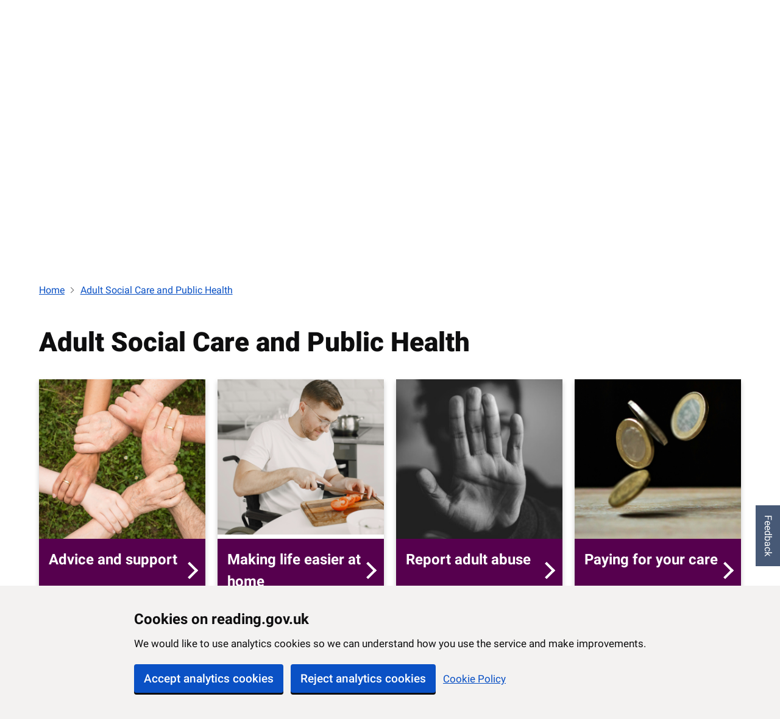

--- FILE ---
content_type: text/html; charset=UTF-8
request_url: https://www.reading.gov.uk/adult-care/
body_size: 5609
content:
<!doctype html>
<html data-n-head-ssr lang="en" data-n-head="%7B%22lang%22:%7B%22ssr%22:%22en%22%7D%7D">
  <head>
    <title>Adult Social Care and Public Health - Reading Borough Council</title><meta data-n-head="ssr" charset="utf-8"><meta data-n-head="ssr" name="viewport" content="width=device-width,initial-scale=1"><meta data-n-head="ssr" data-hid="Reading Borough Council" name="Reading Borough Council Site" content=""><meta data-n-head="ssr" data-hid="twitter:site" name="twitter:site" content="@ReadingCouncil"><meta data-n-head="ssr" data-hid="og:description" property="og:description" content="Reading Borough Council"><meta data-n-head="ssr" data-hid="og:site_name" property="og:site_name" content="https://www.reading.gov.uk"><meta data-n-head="ssr" data-hid="og:image" property="og:image" content="https://www.reading.gov.uk/READING-grey.jpg"><meta data-n-head="ssr" data-hid="og:locale" property="og:locale" content="en_GB"><meta data-n-head="ssr" data-hid="charset" charset="utf-8"><meta data-n-head="ssr" data-hid="mobile-web-app-capable" name="mobile-web-app-capable" content="yes"><meta data-n-head="ssr" data-hid="apple-mobile-web-app-title" name="apple-mobile-web-app-title" content="rbchome"><meta data-n-head="ssr" data-hid="author" name="author" content="RBC Digital Team"><meta data-n-head="ssr" data-hid="description" name="description" content="Reading Borough Council"><meta data-n-head="ssr" data-hid="og:type" name="og:type" property="og:type" content="website"><meta data-n-head="ssr" data-hid="og:title" property="og:title" content="Adult Social Care and Public Health"><meta data-n-head="ssr" data-hid="og:url" property="og:url" content="https://www.reading.gov.uk/https://backend.reading.gov.uk/adult-care/"><link data-n-head="ssr" rel="icon" type="image/x-icon" href="/icons/favicon.ico"><link data-n-head="ssr" rel="stylesheet" type="text/css" href="https://rbccdn.s3.eu-west-2.amazonaws.com/live/pattern-library.css"><link data-n-head="ssr" rel="stylesheet" type="text/css" href="https://www.cqc.org.uk/sites/all/modules/custom/cqc_widget/cleanslate.css"><link data-n-head="ssr" rel="stylesheet" type="text/css" href="https://www.cqc.org.uk/sites/all/modules/custom/cqc_widget/cqc-widget-styles.css"><link data-n-head="ssr" rel="stylesheet" type="text/css" href="https://customer.cludo.com/assets/1996/11503/cludo-styles.min.css"><link data-n-head="ssr" type="text/css" href="https://cdn.jsdelivr.net/npm/@mdi/font@5.8.55/css/materialdesignicons.min.css" rel="preload" as="style" onload='this.rel="stylesheet"'><link data-n-head="ssr" data-hid="shortcut-icon" rel="shortcut icon" href="/_nuxt/icons/icon_64x64.de5417.png"><link data-n-head="ssr" data-hid="apple-touch-icon" rel="apple-touch-icon" href="/_nuxt/icons/icon_512x512.de5417.png" sizes="512x512"><link data-n-head="ssr" rel="manifest" href="/_nuxt/manifest.7d4facd2.json" data-hid="manifest"><script data-n-head="ssr" src="https://translate.google.com/translate_a/element.js?cb=googleTranslateElementInit"></script><link rel="preload" href="/_nuxt/614ddda.js" as="script"><link rel="preload" href="/_nuxt/b54d557.js" as="script"><link rel="preload" href="/_nuxt/css/f37d0a8.css" as="style"><link rel="preload" href="/_nuxt/0b552f4.js" as="script"><link rel="preload" href="/_nuxt/css/bd30aeb.css" as="style"><link rel="preload" href="/_nuxt/d66f51f.js" as="script"><link rel="preload" href="/_nuxt/12ec635.js" as="script"><link rel="preload" href="/_nuxt/599f0db.js" as="script"><link rel="preload" href="/_nuxt/d6c23f7.js" as="script"><link rel="stylesheet" href="/_nuxt/css/f37d0a8.css"><link rel="stylesheet" href="/_nuxt/css/bd30aeb.css"><link rel="preload" href="/_nuxt/static/1769884906/adult-care/state.js" as="script"><link rel="preload" href="/_nuxt/static/1769884906/adult-care/payload.js" as="script"><link rel="preload" href="/_nuxt/static/1769884906/manifest.js" as="script">
  </head>
  <body>
    <div data-server-rendered="true" id="__nuxt"><!----><div id="__layout"><div data-v-701cee60><!----> <div class="rbc-container" data-v-701cee60><section aria-label="ReadingHero" data-fetch-key="data-v-01689eb3:0" class="hero is-primary is-medium override-padding-height has-bg-img" data-v-01689eb3 data-v-701cee60><div id="skiptocontent" tabindex="-1" data-v-01689eb3><a href="/" tabindex="0" class="button is-black skip-main is-primary" style="z-index:99" data-v-01689eb3><!----><span>Skip to main content</span><!----></a></div> <div class="container" style="width:100%" data-v-01689eb3><nav role="navigation" class="navbar is-link is-transparent" data-v-01689eb3><div class="navbar-brand"><a href="/" class="navbar-item nuxt-link-active" data-v-01689eb3><img src="/_nuxt/img/RBCBannerLogo.50affb4.svg" alt="RBC Home" class="reading-logo-top" data-v-01689eb3></a><a role="button" aria-label="menu" tabindex="0" class="navbar-burger burger"><span aria-hidden="true"></span><span aria-hidden="true"></span><span aria-hidden="true"></span></a></div><div class="navbar-menu"><div class="navbar-start"></div><div class="navbar-end"><a href="/council/accessibility/" class="navbar-item" data-v-01689eb3>Accessibility</a> <a href="/council/jobs/" class="navbar-item" data-v-01689eb3>Jobs</a> <a href="/council/sign-into-your-accounts/" class="navbar-item" data-v-01689eb3>Sign In</a></div></div></nav></div> <div class="hero-image" style="background:url(https://images.reading.gov.uk/2020/06/TownHall.jpg) center center" data-v-01689eb3><!----></div> <div class="hero-foot" data-v-01689eb3><section id="mainsearch" aria-label="mainsearch" class="search-container mainsearch-container" data-v-01689eb3><div class="field mainsearch"><div class="field-body"><div class="field"><div id="cludo-search-input" role="search" class="field has-addons control is-large is-clearfix"><input autocomplete="on" aria-label="Search site" aria-describedby="autocomplete_hint" placeholder="Search for services or more information" name="searchrequest" type="search" aria-autocomplete="list" aria-haspopup="true" id="mainsearchbar" class="input is-large search-input"> <button type="button" title="Search" aria-label="Search" id="mainsearch-button" class="button button is-large is-primary search-button search" style="width:10%"><!----><span><span><span class="icon material-icons is-medium"><i class="mdi mdi-magnify mdi-36px" style="color:#fff"></i></span></span></span><!----></button></div></div></div></div></section></div></section> <section aria-label="Notification" class="notification-container" style="padding:0" data-v-08913d84 data-v-701cee60><!----></section><section aria-label="Notification" class="notification-container" style="padding:0" data-v-08913d84 data-v-701cee60><!----></section><section aria-label="Notification" class="notification-container" style="padding:0" data-v-08913d84 data-v-701cee60><!----></section><section aria-label="Notification" class="notification-container" style="padding:0" data-v-08913d84 data-v-701cee60><!----></section><section aria-label="Notification" class="notification-container" style="padding:0" data-v-08913d84 data-v-701cee60><div data-v-08913d84><div class="hero is-warning" style="padding-top:2.9rem;padding-bottom:1.2rem" data-v-08913d84><div class="hero-head" data-v-08913d84><div class="container" style="transform:translate(0,-20%)" data-v-08913d84><div style="padding-left:0;top:50%" data-v-08913d84><a href="https://www.reading.gov.uk/the-council-and-democracy/local-government-reorganisation-and-devolution/" data-v-08913d84><span class="title" style="font-size:1.125rem" data-v-08913d84>Local government reorganisation and devolution: what it means for Reading</span></a></div></div></div></div></div></section> <div id="google-translate" class="container" data-v-c901abee data-v-701cee60><div id="google_translate_element" data-v-c901abee></div></div> <section id="page_content" aria-label="Site content area" data-v-701cee60><!----> <!----> <!----> <div><!----> <!----> <div class="container"><h1 id="title" class="mobile-padding rbc-heading-xxl rbc-margin-top-0">Adult Social Care and Public Health</h1> <!----></div> <div><section aria-label="Popular Services" class="section"><div class="container"><div class="rbc-popular-service-cards"><div class="rbc-popular-service-card"><a href="/adult-care/advice-and-support" style="text-decoration:none"><div class="rbc-popular-service-card__image"><img alt="Advice and support" src="https://images.reading.gov.uk/2025/02/advice-and-support.png" loading="lazy"></div> <div class="rbc-popular-service-card__body">
              Advice and support
              <span class="rbc-popular-service-card__arrow"></span></div></a></div><div class="rbc-popular-service-card"><a href="/adult-care/help-living-at-home/" style="text-decoration:none"><div class="rbc-popular-service-card__image"><img alt="Making life easier at home" src="https://images.reading.gov.uk/2025/02/making-life-easier-at-home.png" loading="lazy"></div> <div class="rbc-popular-service-card__body">
              Making life easier at home
              <span class="rbc-popular-service-card__arrow"></span></div></a></div><div class="rbc-popular-service-card"><a href="/adult-care/protecting-adults/" style="text-decoration:none"><div class="rbc-popular-service-card__image"><img alt="Report adult abuse" src="https://images.reading.gov.uk/2024/06/report-adult-abuse.png" loading="lazy"></div> <div class="rbc-popular-service-card__body">
              Report adult abuse
              <span class="rbc-popular-service-card__arrow"></span></div></a></div><div class="rbc-popular-service-card"><a href="/adult-care/paying-for-your-care/" style="text-decoration:none"><div class="rbc-popular-service-card__image"><img alt="Paying for your care" src="https://images.reading.gov.uk/2025/02/paying-for-care.png" loading="lazy"></div> <div class="rbc-popular-service-card__body">
              Paying for your care
              <span class="rbc-popular-service-card__arrow"></span></div></a></div></div></div></section> <section aria-label="Our Services" class="section sectionpopularservices"><div class="container"><div class="rbc-tiles-container"><div label="Are you caring for someone?" class="rbc-service-card-tiles"><div class="rbc-tile"><div class="rbc-tile__link-header-wrapper"><a href="/adult-care/are-you-caring-for-someone/" class="rbc-tile__link-header"><div class="rbc-tile__link-header-icon-wrapper"><img alt="Are you caring for someone?" src="https://images.reading.gov.uk/2025/02/carer_white-300x300-1.png" loading="lazy" class="rbc-tile__header-icon"></div> <div class="rbc-tile__link-header-text-wrapper"><h3 class="rbc-tile__link-header-text">Are you caring for someone?</h3> <p class="rbc-tile__arrow-right"></p></div></a></div> <div><p class="rbc-body">Support for carers.</p></div></div></div><div label="Support for adults with disabilities" class="rbc-service-card-tiles"><div class="rbc-tile"><div class="rbc-tile__link-header-wrapper"><a href="/adult-care/support-for-adults-with-disabilities/" class="rbc-tile__link-header"><div class="rbc-tile__link-header-icon-wrapper"><img alt="Support for adults with disabilities" src="https://images.reading.gov.uk/2025/02/home_white-300x300-1.png" loading="lazy" class="rbc-tile__header-icon"></div> <div class="rbc-tile__link-header-text-wrapper"><h3 class="rbc-tile__link-header-text">Support for adults with disabilities</h3> <p class="rbc-tile__arrow-right"></p></div></a></div> <div><p class="rbc-body">Find out about support available for adults with disabilities.</p></div></div></div><div label="Public health and staying well" class="rbc-service-card-tiles"><div class="rbc-tile"><div class="rbc-tile__link-header-wrapper"><a href="/adult-care/public-health-and-staying-well/" class="rbc-tile__link-header"><div class="rbc-tile__link-header-icon-wrapper"><img alt="Public health and staying well" src="https://images.reading.gov.uk/2025/02/public-health-white-300x300-1.png" loading="lazy" class="rbc-tile__header-icon"></div> <div class="rbc-tile__link-header-text-wrapper"><h3 class="rbc-tile__link-header-text">Public health and staying well</h3> <p class="rbc-tile__arrow-right"></p></div></a></div> <div><p class="rbc-body">Find out what public health is and how we can all make changes to look after our health and stay well.</p></div></div></div><div label="Care and support options" class="rbc-service-card-tiles"><div class="rbc-tile"><div class="rbc-tile__link-header-wrapper"><a href="/adult-care/care-and-support-options/" class="rbc-tile__link-header"><div class="rbc-tile__link-header-icon-wrapper"><img alt="Care and support options" src="https://images.reading.gov.uk/2025/02/home_white-300x300-1.png" loading="lazy" class="rbc-tile__header-icon"></div> <div class="rbc-tile__link-header-text-wrapper"><h3 class="rbc-tile__link-header-text">Care and support options</h3> <p class="rbc-tile__arrow-right"></p></div></a></div> <div><p class="rbc-body">Find out about direct payments and types of care available.</p></div></div></div><div label="Mental health and wellbeing" class="rbc-service-card-tiles"><div class="rbc-tile"><div class="rbc-tile__link-header-wrapper"><a href="/adult-care/mental-health-and-wellbeing/" class="rbc-tile__link-header"><div class="rbc-tile__link-header-icon-wrapper"><img alt="Mental health and wellbeing" src="https://images.reading.gov.uk/2025/02/physical-wellbeing-white-300x300-1.png" loading="lazy" class="rbc-tile__header-icon"></div> <div class="rbc-tile__link-header-text-wrapper"><h3 class="rbc-tile__link-header-text">Mental health and wellbeing</h3> <p class="rbc-tile__arrow-right"></p></div></a></div> <div><p class="rbc-body">Get crisis support and local support, contact the Mental Health Social Care Service and get other information, advice and support.</p></div></div></div><div label="Complaints, compliments and raising concerns" class="rbc-service-card-tiles"><div class="rbc-tile"><div class="rbc-tile__link-header-wrapper"><a href="/adult-care/complaints-compliments-and-raising-concerns/" class="rbc-tile__link-header"><div class="rbc-tile__link-header-icon-wrapper"><img alt="Complaints, compliments and raising concerns" src="https://images.reading.gov.uk/2025/02/speech-bubble-white-300x300-1.png" loading="lazy" class="rbc-tile__header-icon"></div> <div class="rbc-tile__link-header-text-wrapper"><h3 class="rbc-tile__link-header-text">Complaints, compliments and raising concerns</h3> <p class="rbc-tile__arrow-right"></p></div></a></div> <div><p class="rbc-body">Find out how to raise a concern or appeal a decision.</p></div></div></div><div label="Work with us in adult social care" class="rbc-service-card-tiles"><div class="rbc-tile"><div class="rbc-tile__link-header-wrapper"><a href="/adult-care/work-with-us-in-adult-social-care/" class="rbc-tile__link-header"><div class="rbc-tile__link-header-icon-wrapper"><img alt="Work with us in adult social care" src="https://images.reading.gov.uk/2024/06/briefcase_white.svg" loading="lazy" class="rbc-tile__header-icon"></div> <div class="rbc-tile__link-header-text-wrapper"><h3 class="rbc-tile__link-header-text">Work with us in adult social care</h3> <p class="rbc-tile__arrow-right"></p></div></a></div> <div><p class="rbc-body">Find out about opportunities in Reading's community and adult social care services.</p></div></div></div><div label="AskSARA: Advice and support to help with daily living" class="rbc-service-card-tiles"><div class="rbc-tile"><div class="rbc-tile__link-header-wrapper"><a href="/adult-care/asksara-advice-and-support-to-help-with-daily-living/" class="rbc-tile__link-header"><div class="rbc-tile__link-header-icon-wrapper"><img alt="AskSARA: Advice and support to help with daily living" src="https://images.reading.gov.uk/2025/03/advice.svg" loading="lazy" class="rbc-tile__header-icon"></div> <div class="rbc-tile__link-header-text-wrapper"><h3 class="rbc-tile__link-header-text">AskSARA: Advice and support to help with daily living</h3> <p class="rbc-tile__arrow-right"></p></div></a></div> <div><p class="rbc-body">AskSARA provides free personalised advice about equipment for health, assistive technology and daily living ideas. </p></div></div></div><div label="Connect to Work" class="rbc-service-card-tiles"><div class="rbc-tile"><div class="rbc-tile__link-header-wrapper"><a href="/adult-care/connect-to-work/" class="rbc-tile__link-header"><div class="rbc-tile__link-header-icon-wrapper"><img alt="Connect to Work" src="https://images.reading.gov.uk/2026/01/connection_white.svg" loading="lazy" class="rbc-tile__header-icon"></div> <div class="rbc-tile__link-header-text-wrapper"><h3 class="rbc-tile__link-header-text">Connect to Work</h3> <p class="rbc-tile__arrow-right"></p></div></a></div> <div><p class="rbc-body">Find out more about Connect to Work. It offers free employment support in Berkshire for people with health conditions, disabilities or other barriers to work.</p></div></div></div></div></div></section></div> <!----> <div class="container"><div class="columns"><div id="page-content" class="column mobile-padding is-full-desktop rbc-wordpress-wrapper">
<div style="height:25px" aria-hidden="true" class="wp-block-spacer"></div>



<div class="rbc-alert__info rbc-alert__container">
    <div class="rbc-alert__header-container">
        <img decoding="async" src="https://rbccdn.s3.eu-west-2.amazonaws.com/live/assets/svg-icons/information-icon.svg" loading="lazy" alt="" class="rbc-alert__icon">
        <span class="rbc-alert__header">Beware of scam calls</span>
    </div>
    <p class="rbc-alert__description">We have received reports of scam callers targeting residents in neighbouring boroughs who use equipment provided by Adult Social Care or the NHS. This could include aids for the home or technology enabled care (TEC) items, for example, riser recliner chair, bathing equipment, falls alarms.<br>
These scam callers may ask for a payment to make  improvements or changes to your equipment.<br>
Please remember:</p>
<ul><li>Do not share personal or financial information over the phone</li>
<li>We will never ask for money for equipment, delivery, collection or servicing</li>
<li>Any legitimate visits for equipment will be pre-arranged and the caller will already have your details</li>
<li>If you receive a suspicious call, please report it immediately to <a href="http://www.actionfraud.police.uk/" class="rbc-link">Action Fraud</a></li></ul>
<p class="rbc-body"><a href="http://www.reading.gov.uk/adult-care/help-living-at-home" class="rbc-link">Reading our trusted advice and support on equipment that could help you</a></p>
</div>


<p></p>


<p></p>
</div> <!----> <!----></div> <!----></div> <!----> <!----> <!----> <div id="cludo-title" style="visibility:hidden">
      Adult Social Care and Public Health
    </div></div></section> <!----> <footer aria-label="footer" class="footer" data-v-701cee60><div class="container"><div id="footer" class="columns"><div class="column"><h2 class="subtitle">About Our Council</h2> <div><a href="#" class="footer-link">Change Cookie Settings</a></div> <!----> <div><a href="/the-council-and-democracy/council-strategies-plans-and-policies/accessibility/" class="footer-link" style="position:relative;top:0">Accessibility</a></div><div><a href="/about-our-site/" class="footer-link" style="position:relative;top:0">Cookie Policy</a></div><div><a href="/about-reading/borough-profile/" class="footer-link" style="position:relative;top:0">Borough Profile</a></div><div><a href="/the-council-and-democracy/our-mayor/" class="footer-link" style="position:relative;top:0">Our Mayor</a></div><div><a href="/the-council-and-democracy/finance-and-legal-information/staff-structures-and-salaries" class="footer-link" style="position:relative;top:0">Staff Structure & Salaries</a></div><div><a href="/the-council-and-democracy/council-strategies-plans-and-policies/" class="footer-link" style="position:relative;top:0">Policies, finance and legal information</a></div><div><a href="https://www.reading.gov.uk/about-reading/readingtogether-civic-memorial-service/" class="footer-link" style="position:relative;top:0">Reading Together</a></div><div><a href="https://media.reading.gov.uk/" class="footer-link" style="position:relative;top:0">Media centre</a></div><div><a href="/contact-us/" class="footer-link" style="position:relative;top:0">Contact Us</a></div></div><div class="column"><h2 class="subtitle">Safeguarding</h2> <!----> <!----> <div><a href="/children-and-education/caringforchildren/concernsaboutachild/" class="footer-link" style="position:relative;top:0">Report a concern about a child</a></div><div><a href="/adult-care/protecting-adults/report-abuse/" class="footer-link" style="position:relative;top:0">Report a concern about an adult</a></div></div><div class="column"><h2 class="subtitle">Social Media</h2> <!----> <!----> <div><a href="https://www.twitter.com/ReadingCouncil" class="footer-link" style="position:relative;top:0">Twitter</a></div><div><a href="https://www.facebook.com/ReadingCouncil" class="footer-link" style="position:relative;top:0">Facebook</a></div><div><a href="https://www.instagram.com/readingcouncil" class="footer-link" style="position:relative;top:0">Instagram</a></div><div><a href="https://www.youtube.com/channel/UC9MI4CQ3YjKUZGjA-SGhC_g" class="footer-link" style="position:relative;top:0">YouTube</a></div><div><a href="https://www.linkedin.com/company/reading-borough-council" class="footer-link" style="position:relative;top:0">LinkedIn</a></div></div> <div class="column"><h2 class="subtitle">Sign up to our newsletter</h2> <a href="https://pages.comms.reading.gov.uk/p/sign-up" class="button newsletter-button"><!----><span>Subscribe</span><!----></a></div></div></div></footer></div></div></div></div><script defer src="/_nuxt/static/1769884906/adult-care/state.js"></script><script src="/_nuxt/614ddda.js" defer></script><script src="/_nuxt/12ec635.js" defer></script><script src="/_nuxt/599f0db.js" defer></script><script src="/_nuxt/d6c23f7.js" defer></script><script src="/_nuxt/b54d557.js" defer></script><script src="/_nuxt/0b552f4.js" defer></script><script src="/_nuxt/d66f51f.js" defer></script><script data-n-head="ssr" src="https://customer.cludo.com/scripts/bundles/search-script.js" data-body="true"></script><script data-n-head="ssr" src="/scripts/cludo-variables.js" data-body="true"></script><script data-n-head="ssr" src="https://customer.cludo.com/assets/1996/11503/cludo-search.min.js" data-body="true"></script>
  </body>
</html>


--- FILE ---
content_type: text/css
request_url: https://www.cqc.org.uk/sites/all/modules/custom/cqc_widget/cleanslate.css
body_size: 2402
content:
/*!
* CleanSlate
*   github.com/premasagar/cleanslate
*
*//*
    An extreme CSS reset stylesheet, for normalising the styling of a container element and its children.

    by Premasagar Rose
        dharmafly.com

    license
        opensource.org/licenses/mit-license.php

    **
        
    v0.9.2
        
*/

/* == BLANKET RESET RULES == */

/* HTML 4.01 */
.cleanslate, .cleanslate h1, .cleanslate h2, .cleanslate h3, .cleanslate h4, .cleanslate h5, .cleanslate h6, .cleanslate p, .cleanslate td, .cleanslate dl, .cleanslate tr, .cleanslate dt, .cleanslate ol, .cleanslate form, .cleanslate select, .cleanslate option, .cleanslate pre, .cleanslate div, .cleanslate table,  .cleanslate th, .cleanslate tbody, .cleanslate tfoot, .cleanslate caption, .cleanslate thead, .cleanslate ul, .cleanslate li, .cleanslate address, .cleanslate blockquote, .cleanslate dd, .cleanslate fieldset, .cleanslate li, .cleanslate iframe, .cleanslate strong, .cleanslate legend, .cleanslate em, .cleanslate s, .cleanslate cite, .cleanslate span, .cleanslate input, .cleanslate sup, .cleanslate label, .cleanslate dfn, .cleanslate object, .cleanslate big, .cleanslate q, .cleanslate font, .cleanslate samp, .cleanslate acronym, .cleanslate small, .cleanslate img, .cleanslate strike, .cleanslate code, .cleanslate sub, .cleanslate ins, .cleanslate textarea, .cleanslate var, .cleanslate a, .cleanslate abbr, .cleanslate applet, .cleanslate del, .cleanslate kbd, .cleanslate tt, .cleanslate b, .cleanslate i, .cleanslate hr,

/* HTML5 */
.cleanslate article, .cleanslate aside, .cleanslate dialog, .cleanslate figure, .cleanslate footer, .cleanslate header, .cleanslate hgroup, .cleanslate menu, .cleanslate nav, .cleanslate section, .cleanslate time, .cleanslate mark, .cleanslate audio, .cleanslate video {
	background-attachment:scroll !important;
	background-color:transparent !important;
	background-image:none !important; /* This rule affects the use of pngfix JavaScript http://dillerdesign.com/experiment/DD_BelatedPNG for IE6, which is used to force the browser to recognise alpha-transparent PNGs files that replace the IE6 lack of PNG transparency. (The rule overrides the VML image that is used to replace the given CSS background-image). If you don't know what that means, then you probably haven't used the pngfix script, and this comment may be ignored :) */
	background-position:0 0 !important;
	background-repeat:repeat !important;
	border-color:black !important;
	border-color:currentColor !important; /* `border-color` should match font color. Modern browsers (incl. IE9) allow the use of "currentColor" to match the current font 'color' value <http://www.w3.org/TR/css3-color/#currentcolor>. For older browsers, a default of 'black' is given before this rule. Guideline to support older browsers: if you haven't already declared a border-color for an element, be sure to do so, e.g. when you first declare the border-width. */
	border-radius:0 !important;
	border-style:none !important;
	border-width:medium !important;
	bottom:auto !important;
	clear:none !important;
	clip:auto !important;
	color:inherit !important;
	counter-increment:none !important;
	counter-reset:none !important;
	cursor:auto !important;
	direction:inherit !important;
	display:inline !important;
	float:none !important;
	font-family: inherit !important; /* As with other inherit values, this needs to be set on the root container element */
	font-size: inherit !important;
	font-style:inherit !important;
	font-variant:normal !important;
	font-weight:inherit !important;
	height:auto !important;
	left:auto !important;
	letter-spacing:normal !important;
	line-height:inherit !important;
	list-style-type: inherit !important; /* Could set list-style-type to none */
	list-style-position: outside !important;
	list-style-image: none !important;
	margin:0 !important;
	max-height:none !important;
	max-width:none !important;
	min-height:0 !important;
	min-width:0 !important;
	opacity:1;
	outline:invert none medium !important;
	overflow:visible !important;
	padding:0 !important;
	position:static !important;
	quotes: "" "" !important;
	right:auto !important;
	table-layout:auto !important;
	text-align:inherit !important;
	text-decoration:inherit !important;
	text-indent:0 !important;
	text-transform:none !important;
	top:auto !important;
	unicode-bidi:normal !important;
	vertical-align:baseline !important;
	visibility:inherit !important;
	white-space:normal !important;
	width:auto !important;
	word-spacing:normal !important;
	z-index:auto !important;
	
	/* Proprietary and draft rules */
    /* This section needs extending */
	-moz-border-radius:0 !important;
	-webkit-border-radius:0 !important;
	-moz-box-sizing: content-box !important;
	-webkit-box-sizing: content-box !important;
	box-sizing: content-box !important;
	text-shadow: none !important;	
}

/* == BLOCK-LEVEL == */
/* Actually, some of these should be inline-block and other values, but block works fine (TODO: rigorously verify this) */
/* HTML 4.01 */
.cleanslate, .cleanslate h3, .cleanslate h5, .cleanslate p, .cleanslate h1, .cleanslate dl, .cleanslate dt, .cleanslate h6, .cleanslate ol, .cleanslate form, .cleanslate select, .cleanslate option, .cleanslate pre, .cleanslate div, .cleanslate h2, .cleanslate caption, .cleanslate h4, .cleanslate ul, .cleanslate address, .cleanslate blockquote, .cleanslate dd, .cleanslate fieldset, .cleanslate textarea, .cleanslate hr,
/* HTML5 new elements */
.cleanslate article, .cleanslate aside, .cleanslate dialog, .cleanslate figure, .cleanslate footer, .cleanslate header, .cleanslate hgroup, .cleanslate menu, .cleanslate nav, .cleanslate section {
    display:block !important; 
}
.cleanslate table {
    display: table !important;
}
.cleanslate thead {
    display: table-header-group !important;
}
.cleanslate tbody {
    display: table-row-group !important;
}
.cleanslate tfoot {
    display: table-footer-group !important;
}
.cleanslate tr {
    display: table-row !important;
}
.cleanslate th, .cleanslate td {
    display: table-cell !important;
}
/* == SPECIFIC ELEMENTS == */
/* Some of these are browser defaults; some are just useful resets */

.cleanslate nav ul, .cleanslate nav ol {
	list-style-type:none !important;
}
.cleanslate ul, .cleanslate menu {
	list-style-type:disc !important;
}
.cleanslate ol {
	list-style-type:decimal !important;
}
.cleanslate ol ul, .cleanslate ul ul, .cleanslate menu ul, .cleanslate ol menu, .cleanslate ul menu, .cleanslate menu menu {
	list-style-type:circle !important;
}
.cleanslate ol ol ul, .cleanslate ol ul ul, .cleanslate ol menu ul, .cleanslate ol ol menu, .cleanslate ol ul menu, .cleanslate ol menu menu, .cleanslate ul ol ul, .cleanslate ul ul ul, .cleanslate ul menu ul, .cleanslate ul ol menu, .cleanslate ul ul menu, .cleanslate ul menu menu, .cleanslate menu ol ul, .cleanslate menu ul ul, .cleanslate menu menu ul, .cleanslate menu ol menu, .cleanslate menu ul menu, .cleanslate menu menu menu {
	list-style-type:square !important;
}
.cleanslate li {	
	display:list-item !important;
	/* Fixes IE7 issue with positioning of nested bullets */
	min-height:auto !important;
	min-width:auto !important;
}
.cleanslate strong {
	font-weight:bold !important;
}
.cleanslate em {
	font-style:italic !important;
}
.cleanslate kbd, .cleanslate samp, .cleanslate code {
  font-family:monospace !important;
}
.cleanslate a, .cleanslate a *, .cleanslate input[type=submit], .cleanslate input[type=radio], .cleanslate input[type=checkbox], .cleanslate select {
	cursor:pointer !important;
}
.cleanslate a:hover {
	text-decoration:underline !important;
}
.cleanslate button, .cleanslate input[type=submit] {
  text-align: center !important;
}
.cleanslate input[type=hidden] {
	display:none !important;
}
.cleanslate abbr[title], .cleanslate acronym[title], .cleanslate dfn[title] {
	cursor:help !important;
    border-bottom-width:1px !important;
	border-bottom-style:dotted !important;
}
.cleanslate ins {
	background-color:#ff9 !important;
	color:black !important;
}
.cleanslate del {
	text-decoration: line-through !important;
}
.cleanslate blockquote, .cleanslate q  {
	quotes:none !important; /* HTML5 */
}
.cleanslate blockquote:before, .cleanslate blockquote:after, .cleanslate q:before, .cleanslate q:after, .cleanslate li:before, .cleanslate li:after  {
	content:"" !important;
}
.cleanslate input, .cleanslate select {
	vertical-align:middle !important;
}
.cleanslate select, .cleanslate textarea, .cleanslate input {
	border:1px solid #ccc !important;
}
.cleanslate table {
	border-collapse:collapse !important;
	border-spacing:0 !important;
}
.cleanslate hr {
	display:block !important;
	height:1px !important;
	border:0 !important;
	border-top:1px solid #ccc !important;
	margin:1em 0 !important;
}
.cleanslate *[dir=rtl] {
	direction: rtl !important;
}
.cleanslate mark {
	background-color:#ff9 !important;
	color:black !important;
	font-style:italic !important;
	font-weight:bold !important;
}



/* == ROOT CONTAINER ELEMENT == */
/* This contains default values for child elements to inherit  */
.cleanslate {
	font-size: medium !important;
	line-height: 1 !important;
	direction:ltr !important;
	text-align:left !important;
	font-family: "Times New Roman", Times, serif !important; /* Override this with whatever font-family is required */
	color: black !important;
	font-style:normal !important;
	font-weight:normal !important;
	text-decoration:none !important;
	list-style-type:disc !important;
}


--- FILE ---
content_type: application/javascript; charset=UTF-8
request_url: https://www.reading.gov.uk/_nuxt/daf2ccf.js
body_size: 1138
content:
(window.webpackJsonp=window.webpackJsonp||[]).push([[1818],{1978:function(e){e.exports=JSON.parse('{"id":822,"title":"Adult Social Care and Public Health","modified":"2026-01-15T12:41:48","type":"page","content":"\\n<div style=\\"height:25px\\" aria-hidden=\\"true\\" class=\\"wp-block-spacer\\"></div>\\n\\n\\n\\n<div class=\\"rbc-alert__info rbc-alert__container\\">\\n    <div class=\\"rbc-alert__header-container\\">\\n        <img decoding=\\"async\\" src=\\"https://rbccdn.s3.eu-west-2.amazonaws.com/live/assets/svg-icons/information-icon.svg\\" loading=\\"lazy\\" alt=\\"\\" class=\\"rbc-alert__icon\\">\\n        <span class=\\"rbc-alert__header\\">Beware of scam calls</span>\\n    </div>\\n    <p class=\\"rbc-alert__description\\">We have received reports of scam callers targeting residents in neighbouring boroughs who use equipment provided by Adult Social Care or the NHS. This could include aids for the home or technology enabled care (TEC) items, for example, riser recliner chair, bathing equipment, falls alarms.<br>\\nThese scam callers may ask for a payment to make  improvements or changes to your equipment.<br>\\nPlease remember:</p>\\n<ul><li>Do not share personal or financial information over the phone</li>\\n<li>We will never ask for money for equipment, delivery, collection or servicing</li>\\n<li>Any legitimate visits for equipment will be pre-arranged and the caller will already have your details</li>\\n<li>If you receive a suspicious call, please report it immediately to <a href=\\"http://www.actionfraud.police.uk/\\" class=\\"rbc-link\\">Action Fraud</a></li></ul>\\n<p class=\\"rbc-body\\"><a href=\\"http://www.reading.gov.uk/adult-care/help-living-at-home\\" class=\\"rbc-link\\">Reading our trusted advice and support on equipment that could help you</a></p>\\n</div>\\n\\n\\n<p>#//!!rbc(servicelandingpagev2)</p>\\n\\n\\n<p></p>\\n","protected":false,"excerpt":"<p>Beware of scam calls We have received reports of scam callers targeting residents in neighbouring boroughs who use equipment provided by Adult Social Care or the NHS. This could include aids for the home or technology enabled care (TEC) items, for example, riser recliner chair, bathing equipment, falls alarms. These scam callers may ask for &hellip; </p>\\n<p class=\\"link-more\\"><a href=\\"https://backend.reading.gov.uk/adult-care/\\" class=\\"more-link\\">Continue reading<span class=\\"screen-reader-text\\"> &#8220;Adult Social Care and Public Health&#8221;</span></a></p>\\n","link":"https://backend.reading.gov.uk/adult-care/","order":0,"fullWidthPageTemplate":"Yes","phaseBanner":"None","heroImage":"","printPage":false}')}}]);

--- FILE ---
content_type: application/javascript; charset=UTF-8
request_url: https://www.reading.gov.uk/_nuxt/static/1769884906/adult-care/advice-and-support/payload.js
body_size: 1407
content:
__NUXT_JSONP__("/adult-care/advice-and-support", (function(a,b,c){return {data:[{pageData:{id:39732,pageTitle:"Advice and support - Reading Borough Council",title:"Advice and support",modified:"Last updated on 11\u002F03\u002F2025",content:"\n\u003Cdiv class=\"rbc-image-cards\"\u003E\n\u003Cdiv class=\"rbc-image-card\"\u003E\n        \u003Ca style=\"text-decoration: none;\" href=\"https:\u002F\u002Fwww.reading.gov.uk\u002Fadult-care\u002Fadvice-and-support\u002Fassessing-your-care-needs\u002F\"\u003E\n            \u003Cdiv class=\"rbc-image-card__image\"\u003E\n                \u003Cimg decoding=\"async\" src=\"https:\u002F\u002Fimages.reading.gov.uk\u002F2024\u002F10\u002Fscooter.png\" alt=\"Man crossing a car park on a mobility scooter.\"\u003E\n             \u003C\u002Fdiv\u003E   \n            \u003Cdiv class=\"rbc-image-card__body rbc-image-card__body--white\"\u003E\n                \u003Ch1 class=\"rbc-heading-l\"\u003EAssessing your care needs\u003C\u002Fh1\u003E\n                \u003Cp class=\"rbc-body\"\u003EFind out if you are eligible for care and support, and more about the assessment process.\u003C\u002Fp\u003E\n            \u003C\u002Fdiv\u003E\n       \u003C\u002Fa\u003E\n    \u003C\u002Fdiv\u003E\n\n\n\u003Cdiv class=\"rbc-image-card\"\u003E\n        \u003Ca style=\"text-decoration: none;\" href=\"https:\u002F\u002Fwww.reading.gov.uk\u002Fadult-care\u002Fadvice-and-support\u002Fhow-to-ask-for-help\u002F\"\u003E\n            \u003Cdiv class=\"rbc-image-card__image\"\u003E\n                \u003Cimg decoding=\"async\" src=\"https:\u002F\u002Fimages.reading.gov.uk\u002F2024\u002F10\u002Fspeech-bubbles.png\" alt=\"Sticky notes in the shape of speech bubbles.\"\u003E\n            \u003C\u002Fdiv\u003E\n            \u003Cdiv class=\"rbc-image-card__body rbc-image-card__body--white\"\u003E\n                \u003Ch1 class=\"rbc-heading-l\"\u003EHow to ask for help\u003C\u002Fh1\u003E\n              \u003Cp class=\"rbc-body\"\u003EWe can give you good information and advice about care and support. Fill out an online care and assessment form (individual or as a professional).\u003C\u002Fp\u003E\n            \u003C\u002Fdiv\u003E\n        \u003C\u002Fa\u003E\n    \u003C\u002Fdiv\u003E\n\n\n\n\u003Cdiv class=\"rbc-image-card\"\u003E\n        \u003Ca style=\"text-decoration: none;\" href=\"https:\u002F\u002Fwww.reading.gov.uk\u002Fadult-care\u002Fadvice-and-support\u002Fhelp-to-manage-my-life\u002F\"\u003E\n            \u003Cdiv class=\"rbc-image-card__image\"\u003E\n                \u003Cimg decoding=\"async\" src=\"https:\u002F\u002Fimages.reading.gov.uk\u002F2024\u002F10\u002Fhelp-to-manage.png\" alt=\"Two people sat at a table with another person stood behind, the older man (seated) is pointing at a book.\"\u003E\n            \u003C\u002Fdiv\u003E\n            \u003Cdiv class=\"rbc-image-card__body rbc-image-card__body--white\"\u003E\n                \u003Ch1 class=\"rbc-heading-l\"\u003EHelp to manage my life\u003C\u002Fh1\u003E\n                \u003Cp class=\"rbc-body\"\u003EWhere to get information and assistance to keep you safe and well at home.\u003C\u002Fp\u003E\n            \u003C\u002Fdiv\u003E\n        \u003C\u002Fa\u003E\n    \u003C\u002Fdiv\u003E\n\n\u003Cdiv class=\"rbc-image-card\"\u003E\n        \u003Ca style=\"text-decoration: none;\" href=\"https:\u002F\u002Fwww.reading.gov.uk\u002Fadult-care\u002Fadvice-and-support\u002Fhow-to-have-your-voice-heard\u002F\"\u003E\n            \u003Cdiv class=\"rbc-image-card__image\"\u003E\n                \u003Cimg decoding=\"async\" src=\"https:\u002F\u002Fimages.reading.gov.uk\u002F2024\u002F10\u002Fadvocacy.png\" alt=\"Man and woman sat at a table. The woman is writing on a piece of paper.\"\u003E\n            \u003C\u002Fdiv\u003E\n            \u003Cdiv class=\"rbc-image-card__body rbc-image-card__body--white\"\u003E\n                \u003Ch1 class=\"rbc-heading-l\"\u003EHow to have my voice heard\u003C\u002Fh1\u003E\n                \u003Cp class=\"rbc-body\"\u003EFind out about advocacy and our Working Together initiative.\u003C\u002Fp\u003E\n            \u003C\u002Fdiv\u003E\n        \u003C\u002Fa\u003E\n    \u003C\u002Fdiv\u003E\n\n\u003Cdiv class=\"rbc-image-card\"\u003E\n        \u003Ca style=\"text-decoration: none;\" href=\"https:\u002F\u002Fservicesguide.reading.gov.uk\u002Fkb5\u002Freading\u002Fdirectory\u002Fadult.page?adultchannel=4\"\u003E\n            \u003Cdiv class=\"rbc-image-card__image\"\u003E\n                \u003Cimg decoding=\"async\" src=\"https:\u002F\u002Fimages.reading.gov.uk\u002F2024\u002F10\u002Fday-care.png\" alt=\"2 women sat at a table, laughing.\"\u003E\n            \u003C\u002Fdiv\u003E\n            \u003Cdiv class=\"rbc-image-card__body rbc-image-card__body--white\"\u003E\n                \u003Ch1 class=\"rbc-heading-l\"\u003EThings to do in my community\u003C\u002Fh1\u003E\n                \u003Cp class=\"rbc-body\"\u003EGetting out, meeting people and getting involved in various activities can help you maintain good physical and mental health.\u003C\u002Fp\u003E\n            \u003C\u002Fdiv\u003E\n        \u003C\u002Fa\u003E\n    \u003C\u002Fdiv\u003E\n\n\n\u003C\u002Fdiv\u003E\n\n",type:"page",landingPage:a,protected:a,fourofour:b,found:b,printPage:a,fullWidthPageTemplate:a,phaseBanner:"None",hasRelatedLinks:a,relatedLinkTitles:[],relatedLinkUrls:[],relatedLinkButtonLabel:c,relatedLinkButtonUrl:c,link:"https:\u002F\u002Fbackend.reading.gov.uk\u002Fadult-care\u002Fadvice-and-support\u002F"}}],fetch:{"data-v-01689eb3:0":{showVideo:a,fullPath:"\u002Fadult-care\u002Fadvice-and-support\u002F",isMobile:a,skipToContentHref:"\u002F",heroImage:"https:\u002F\u002Fimages.reading.gov.uk\u002F2020\u002F06\u002FTownHall.jpg"}},mutations:[]}}(false,true,"")));

--- FILE ---
content_type: image/svg+xml
request_url: https://rbccdn.s3.eu-west-2.amazonaws.com/live/assets/svg-icons/information-icon.svg
body_size: 795
content:
<svg width="32" height="32" viewBox="0 0 32 32" fill="none" xmlns="http://www.w3.org/2000/svg">
<path d="M16 3.5C9.1075 3.5 3.5 9.1075 3.5 16C3.5 22.8925 9.1075 28.5 16 28.5C22.8925 28.5 28.5 22.8925 28.5 16C28.5 9.1075 22.8925 3.5 16 3.5ZM16 8.625C16.3214 8.625 16.6356 8.7203 16.9028 8.89886C17.17 9.07742 17.3783 9.33121 17.5013 9.62814C17.6243 9.92507 17.6565 10.2518 17.5938 10.567C17.5311 10.8822 17.3763 11.1718 17.149 11.399C16.9218 11.6263 16.6322 11.7811 16.317 11.8438C16.0018 11.9065 15.6751 11.8743 15.3781 11.7513C15.0812 11.6283 14.8274 11.42 14.6489 11.1528C14.4703 10.8856 14.375 10.5714 14.375 10.25C14.375 9.81902 14.5462 9.4057 14.851 9.10095C15.1557 8.7962 15.569 8.625 16 8.625ZM20 22.75H12.5V20.75H15.25V15.25H13.25V13.25H17.25V20.75H20V22.75Z" fill="#4C77BB"/>
</svg>


--- FILE ---
content_type: application/javascript; charset=UTF-8
request_url: https://www.reading.gov.uk/_nuxt/static/1769884906/adult-care/protecting-adults/payload.js
body_size: 1715
content:
__NUXT_JSONP__("/adult-care/protecting-adults", (function(a,b,c){return {data:[{pageData:{id:887,pageTitle:"Protecting people at risk of abuse - Reading Borough Council",title:"Protecting people at risk of abuse",modified:"Last updated on 19\u002F02\u002F2025",content:"\n\u003Cdiv class=\"rbc-image-cards\"\u003E\n\n\u003Cdiv class=\"rbc-image-card\"\u003E\n        \u003Ca style=\"text-decoration: none;\" href=\"https:\u002F\u002Fwww.reading.gov.uk\u002Fadult-care\u002Fprotecting-adults\u002Freport-abuse\u002F\"\u003E\n            \u003Cdiv class=\"rbc-image-card__image\"\u003E\n                \u003Cimg decoding=\"async\" src=\"https:\u002F\u002Fimages.reading.gov.uk\u002F2024\u002F10\u002Freport_abuse.png\" alt=\"Close up of woman looking very serious with phone in hand.\"\u003E\n             \u003C\u002Fdiv\u003E   \n            \u003Cdiv class=\"rbc-image-card__body rbc-image-card__body--white\"\u003E\n                \u003Ch1 class=\"rbc-heading-l\"\u003EReport adult abuse\u003C\u002Fh1\u003E\n                \u003Cp class=\"rbc-body\"\u003ESubmit a safeguarding concern or make a professional safeguarding referral.\u003C\u002Fp\u003E\n            \u003C\u002Fdiv\u003E\n       \u003C\u002Fa\u003E\n    \u003C\u002Fdiv\u003E\n\n\u003Cdiv class=\"rbc-image-card\"\u003E\n        \u003Ca style=\"text-decoration: none;\" href=\"https:\u002F\u002Fwww.reading.gov.uk\u002Fadult-care\u002Fprotecting-adults\u002Fwhat-is-abuse-or-neglect\u002F\"\u003E\n            \u003Cdiv class=\"rbc-image-card__image\"\u003E\n                \u003Cimg decoding=\"async\" src=\"https:\u002F\u002Fimages.reading.gov.uk\u002F2024\u002F09\u002Freport-abuse.png\" alt=\"Old fashioned telephone.\"\u003E\n             \u003C\u002Fdiv\u003E   \n            \u003Cdiv class=\"rbc-image-card__body rbc-image-card__body--white\"\u003E\n                \u003Ch1 class=\"rbc-heading-l\"\u003EWhat is abuse or neglect?\u003C\u002Fh1\u003E\n                \u003Cp class=\"rbc-body\"\u003EFind out what adult abuse is, who can commit it and if you should report it. Watch a short video to find out.\u003C\u002Fp\u003E\n            \u003C\u002Fdiv\u003E\n       \u003C\u002Fa\u003E\n    \u003C\u002Fdiv\u003E\n\n\n\u003Cdiv class=\"rbc-image-card\"\u003E\n        \u003Ca style=\"text-decoration: none;\" href=\"https:\u002F\u002Fwww.reading.gov.uk\u002Fadult-care\u002Fprotecting-adults\u002Fwhat-happens-after-i-report-abuse-of-an-adult\u002F\"\u003E\n            \u003Cdiv class=\"rbc-image-card__image\"\u003E\n                \u003Cimg decoding=\"async\" src=\"https:\u002F\u002Fimages.reading.gov.uk\u002F2024\u002F10\u002Fquestion-mark.png\" alt=\"Question mark on speech bubble shaped piece of paper.\"\u003E\n             \u003C\u002Fdiv\u003E   \n            \u003Cdiv class=\"rbc-image-card__body rbc-image-card__body--white\"\u003E\n                \u003Ch1 class=\"rbc-heading-l\"\u003EWhat happens after I report abuse of an adult?\u003C\u002Fh1\u003E\n                \u003Cp class=\"rbc-body\"\u003EFind out what happens after we receive your adult abuse report.\u003C\u002Fp\u003E\n            \u003C\u002Fdiv\u003E\n       \u003C\u002Fa\u003E\n    \u003C\u002Fdiv\u003E\n\n\n\u003Cdiv class=\"rbc-image-card\"\u003E\n        \u003Ca style=\"text-decoration: none;\" href=\"https:\u002F\u002Fwww.reading.gov.uk\u002Fadult-care\u002Fprotecting-adults\u002Fdomestic-abuse\u002F\"\u003E\n            \u003Cdiv class=\"rbc-image-card__image\"\u003E\n                \u003Cimg decoding=\"async\" src=\"https:\u002F\u002Fimages.reading.gov.uk\u002F2024\u002F09\u002Fdomestic-abuse.png\" alt=\"Woman with her head in her hands.\"\u003E\n             \u003C\u002Fdiv\u003E   \n            \u003Cdiv class=\"rbc-image-card__body rbc-image-card__body--white\"\u003E\n                \u003Ch1 class=\"rbc-heading-l\"\u003EDomestic abuse\u003C\u002Fh1\u003E\n                \u003Cp class=\"rbc-body\"\u003EWhat is domestic abuse &#8211; if in immediate danger, call 999.  Who can help and how to check if someone has an abusive past.\u003C\u002Fp\u003E\n            \u003C\u002Fdiv\u003E\n       \u003C\u002Fa\u003E\n    \u003C\u002Fdiv\u003E\n\n\n\n\n\n\u003Cdiv class=\"rbc-image-card\"\u003E\n        \u003Ca style=\"text-decoration: none;\" href=\"https:\u002F\u002Fwww.reading.gov.uk\u002Fadult-care\u002Fprotecting-adults\u002Fsafeguarding-adults-partnership-board-sapb\u002F\"\u003E\n            \u003Cdiv class=\"rbc-image-card__image\"\u003E\n                \u003Cimg decoding=\"async\" src=\"https:\u002F\u002Fimages.reading.gov.uk\u002F2024\u002F09\u002Fsapb.png\" alt=\"People sat around a board table.\"\u003E\n             \u003C\u002Fdiv\u003E   \n            \u003Cdiv class=\"rbc-image-card__body rbc-image-card__body--white\"\u003E\n                \u003Ch1 class=\"rbc-heading-l\"\u003ESAPB\u003C\u002Fh1\u003E\n                \u003Cp class=\"rbc-body\"\u003EThe Safeguarding Adults Partnership Board promotes best practice and produces reports for professional learning if things go wrong.\u003C\u002Fp\u003E\n            \u003C\u002Fdiv\u003E\n       \u003C\u002Fa\u003E\n    \u003C\u002Fdiv\u003E\n\n\u003Cdiv class=\"rbc-image-card\"\u003E\n        \u003Ca style=\"text-decoration: none;\" href=\"https:\u002F\u002Fwww.reading.gov.uk\u002Fadult-care\u002Fprotecting-adults\u002Freadings-domestic-abuse-safe-accommodation-strategy-2023-2026\u002F\"\u003E\n            \u003Cdiv class=\"rbc-image-card__image\"\u003E\n                \u003Cimg decoding=\"async\" src=\"https:\u002F\u002Fimages.reading.gov.uk\u002F2024\u002F10\u002Fchart-on-laptop.png\" alt=\"Charts showing on laptop screen.\"\u003E\n             \u003C\u002Fdiv\u003E   \n            \u003Cdiv class=\"rbc-image-card__body rbc-image-card__body--white\"\u003E\n                \u003Ch1 class=\"rbc-heading-l\"\u003EDomestic abuse housing strategy\u003C\u002Fh1\u003E\n                \u003Cp class=\"rbc-body\"\u003EDomestic Abuse Safe Accommodation Strategy sets out what the council is doing to support the needs of those, and their children, who have suffered domestic abuse from 2023 to 2026.\u003C\u002Fp\u003E\n            \u003C\u002Fdiv\u003E\n       \u003C\u002Fa\u003E\n    \u003C\u002Fdiv\u003E\n\n\u003Cdiv class=\"rbc-image-card\"\u003E\n        \u003Ca style=\"text-decoration: none;\" href=\"https:\u002F\u002Fwww.reading.gov.uk\u002Fadult-care\u002Fprotecting-adults\u002Fdeprivation-of-liberty-safeguards-dols\u002F\"\u003E\n            \u003Cdiv class=\"rbc-image-card__image\"\u003E\n                \u003Cimg decoding=\"async\" src=\"https:\u002F\u002Fimages.reading.gov.uk\u002F2024\u002F10\u002FDoLS.png\" alt=\"Black and white image of a hand reaching to a door handle, with keys hanging from the door.\"\u003E\n             \u003C\u002Fdiv\u003E   \n            \u003Cdiv class=\"rbc-image-card__body rbc-image-card__body--white\"\u003E\n                \u003Ch1 class=\"rbc-heading-l\"\u003EDoLS\u003C\u002Fh1\u003E\n                \u003Cp class=\"rbc-body\"\u003EDeprivation of Liberty Safeguards(DoLS) aim to protect vulnerable individuals who live in care homes or hospitals. The safeguards mean any care arrangements that restrict a person’s liberty are in their best interests.\u003C\u002Fp\u003E\n            \u003C\u002Fdiv\u003E\n       \u003C\u002Fa\u003E\n    \u003C\u002Fdiv\u003E\n\n\u003C\u002Fdiv\u003E\n",type:"page",landingPage:a,protected:a,fourofour:b,found:b,printPage:a,fullWidthPageTemplate:a,phaseBanner:"None",hasRelatedLinks:a,relatedLinkTitles:[],relatedLinkUrls:[],relatedLinkButtonLabel:c,relatedLinkButtonUrl:c,link:"https:\u002F\u002Fbackend.reading.gov.uk\u002Fadult-care\u002Fprotecting-adults\u002F"}}],fetch:{"data-v-01689eb3:0":{showVideo:a,fullPath:"\u002Fadult-care\u002Fprotecting-adults\u002F",isMobile:a,skipToContentHref:"\u002F",heroImage:"https:\u002F\u002Fimages.reading.gov.uk\u002F2020\u002F06\u002FTownHall.jpg"}},mutations:[]}}(false,true,"")));

--- FILE ---
content_type: application/javascript; charset=UTF-8
request_url: https://www.reading.gov.uk/_nuxt/static/1769884906/adult-care/payload.js
body_size: 1255
content:
__NUXT_JSONP__("/adult-care", (function(a,b,c){return {data:[{pageData:{id:822,pageTitle:"Adult Social Care and Public Health - Reading Borough Council",title:"Adult Social Care and Public Health",modified:"Last updated on 15\u002F01\u002F2026",content:"\n\u003Cdiv style=\"height:25px\" aria-hidden=\"true\" class=\"wp-block-spacer\"\u003E\u003C\u002Fdiv\u003E\n\n\n\n\u003Cdiv class=\"rbc-alert__info rbc-alert__container\"\u003E\n    \u003Cdiv class=\"rbc-alert__header-container\"\u003E\n        \u003Cimg decoding=\"async\" src=\"https:\u002F\u002Frbccdn.s3.eu-west-2.amazonaws.com\u002Flive\u002Fassets\u002Fsvg-icons\u002Finformation-icon.svg\" loading=\"lazy\" alt=\"\" class=\"rbc-alert__icon\"\u003E\n        \u003Cspan class=\"rbc-alert__header\"\u003EBeware of scam calls\u003C\u002Fspan\u003E\n    \u003C\u002Fdiv\u003E\n    \u003Cp class=\"rbc-alert__description\"\u003EWe have received reports of scam callers targeting residents in neighbouring boroughs who use equipment provided by Adult Social Care or the NHS. This could include aids for the home or technology enabled care (TEC) items, for example, riser recliner chair, bathing equipment, falls alarms.\u003Cbr\u003E\nThese scam callers may ask for a payment to make  improvements or changes to your equipment.\u003Cbr\u003E\nPlease remember:\u003C\u002Fp\u003E\n\u003Cul\u003E\u003Cli\u003EDo not share personal or financial information over the phone\u003C\u002Fli\u003E\n\u003Cli\u003EWe will never ask for money for equipment, delivery, collection or servicing\u003C\u002Fli\u003E\n\u003Cli\u003EAny legitimate visits for equipment will be pre-arranged and the caller will already have your details\u003C\u002Fli\u003E\n\u003Cli\u003EIf you receive a suspicious call, please report it immediately to \u003Ca href=\"http:\u002F\u002Fwww.actionfraud.police.uk\u002F\" class=\"rbc-link\"\u003EAction Fraud\u003C\u002Fa\u003E\u003C\u002Fli\u003E\u003C\u002Ful\u003E\n\u003Cp class=\"rbc-body\"\u003E\u003Ca href=\"http:\u002F\u002Fwww.reading.gov.uk\u002Fadult-care\u002Fhelp-living-at-home\" class=\"rbc-link\"\u003EReading our trusted advice and support on equipment that could help you\u003C\u002Fa\u003E\u003C\u002Fp\u003E\n\u003C\u002Fdiv\u003E\n\n\n\u003Cp\u003E\u003C\u002Fp\u003E\n\n\n\u003Cp\u003E\u003C\u002Fp\u003E\n",type:"page",landingPage:a,protected:a,fourofour:b,found:b,printPage:a,fullWidthPageTemplate:b,phaseBanner:"None",hasRelatedLinks:a,relatedLinkTitles:[],relatedLinkUrls:[],relatedLinkButtonLabel:c,relatedLinkButtonUrl:c,link:"https:\u002F\u002Fbackend.reading.gov.uk\u002Fadult-care\u002F",serviceLandingPageV2:b}}],fetch:{"data-v-01689eb3:0":{showVideo:a,fullPath:"\u002Fadult-care\u002F",isMobile:a,skipToContentHref:"\u002F",heroImage:"https:\u002F\u002Fimages.reading.gov.uk\u002F2020\u002F06\u002FTownHall.jpg"}},mutations:[]}}(false,true,"")));

--- FILE ---
content_type: application/javascript; charset=UTF-8
request_url: https://www.reading.gov.uk/_nuxt/static/1769884906/manifest.js
body_size: 37435
content:
__NUXT_JSONP__("manifest.js", {routes:["\u002F","\u002Fsearch","\u002Fcommunity-news","\u002FAtoZ","\u002Fsitemap","\u002Fcoroner-treasure","\u002Fbin-calendar","\u002Fcoroner","\u002Fhousing-news","\u002Fnews","\u002Ferror","\u002Fchildren-and-education","\u002Fchildren-and-education\u002Fschools","\u002Fchildren-and-education\u002Fschools\u002Fschoolappeals","\u002Fchildren-and-education\u002Fschools\u002Fteach-in-reading\u002Fbecoming-a-teacher","\u002Fchildren-and-education\u002Fschools\u002Fteach-in-reading","\u002Fchildren-and-education\u002Fschools\u002Fteach-in-reading\u002Foverseas-trained-teachers","\u002Fchildren-and-education\u002Fcaringforchildren","\u002Fchildren-and-education\u002Fschools\u002Fteach-in-reading\u002Fhousing-in-reading","\u002Fchildren-and-education\u002Fcaringforchildren\u002Fearlyhelp","\u002Fchildren-and-education\u002Fschools\u002Fteach-in-reading\u002Fearly-career-teachers","\u002Fchildren-and-education\u002Fcaringforchildren\u002Finformation-for-professionals","\u002Fchildren-and-education\u002Fschools\u002Freligious-education","\u002Fchildren-and-education\u002Fcaringforchildren\u002Fconcernsaboutachild","\u002Fchildren-and-education\u002Fadult-learning\u002Fcare-training","\u002Fchildren-and-education\u002Fadult-learning","\u002Fchildren-and-education\u002Flocaloffer","\u002Fhousing\u002Fhomelessness","\u002Fhousing\u002Fproperty-adaptations-and-grants","\u002Fhousing\u002Fcouncil-homes","\u002Fhousing\u002Fprivate-renting\u002Fassured-shorthold-tenancies","\u002Fhousing\u002Fcouncil-homes\u002Frepairs","\u002Fhousing\u002Fcouncil-homes\u002Fpaying-your-rent","\u002Fhousing\u002Fcouncil-homes\u002Ftenancy-information","\u002Fhousing\u002Fcouncil-homes\u002Fcouncil-garages","\u002Fbenefits-and-financial-support","\u002Fhousing\u002Fcouncil-homes\u002Fright-to-buy\u002Fright-to-buy-policy","\u002Fhousing\u002Fcouncil-homes\u002Fright-to-buy","\u002Fbenefits-and-financial-support\u002Fhousing-benefit-and-council-tax-support\u002Fhousing-benefit-overpayments","\u002Fbenefits-and-financial-support\u002Fhousing-benefit-and-council-tax-support","\u002Fbenefits-and-financial-support\u002Fhousing-benefit-and-council-tax-support\u002Fchanges-in-circumstances","\u002Fhousing\u002Fcouncil-homes\u002Fhousing-performance-information","\u002Fcouncil-tax","\u002Fbenefits-and-financial-support\u002Fbenefit-cap","\u002Fbenefits-and-financial-support\u002Fenergy-support","\u002Fbenefits-and-financial-support\u002Funiversal-credit","\u002Fhousing\u002Fdrains","\u002Fhousing\u002Fself-build","\u002Fbenefits-and-financial-support\u002Fmoney-advice-team","\u002Fadult-care\u002Fpaying-for-your-care","\u002Fadult-care\u002Fpaying-for-your-care\u002Fpay-your-adult-care-charges","\u002Fadult-care\u002Fpaying-for-your-care\u002Fnhs-help-with-care-costs","\u002Fadult-care\u002Fpaying-for-your-care\u002Fbasic-facts-about-paying-for-care","\u002Fadult-care\u002Fpaying-for-your-care\u002Fcare-and-support-charging-and-financial-assessment-framework-policies","\u002Fadult-care\u002Fpaying-for-your-care\u002Fhelp-with-care-costs-while-living-at-home","\u002Fadult-care\u002Fpaying-for-your-care\u002Finformation-for-self-funders-capital-assets-above-limit","\u002Fadult-care\u002Fpaying-for-your-care\u002Ffinding-financial-advice-on-paying-for-care","\u002Fadult-care\u002Fpaying-for-your-care\u002Fhelp-with-care-costs-while-living-at-home\u002Fdisability-related-expenses-guide-financial-assessments","\u002Fadult-care\u002Fpaying-for-your-care\u002Fhelp-with-care-home-fees","\u002Fadult-care\u002Fpaying-for-your-care\u002Fsupporting-someone-with-their-finances","\u002Fadult-care\u002Fhelp-living-at-home","\u002Fadult-care\u002Fpaying-for-your-care\u002Fdpa","\u002Fadult-care\u002Fpaying-for-your-care\u002Fappealing-a-decision","\u002Fadult-care\u002Fpaying-for-your-care\u002Ffinancial-assessment-checklist","\u002Fadult-care\u002Fhelp-living-at-home\u002Fequipment-to-stay-independent","\u002Fhousing\u002Ffind-a-home","\u002Fadult-care\u002Fhelp-living-at-home\u002Fhelp-with-heating-costs","\u002Fhousing","\u002Fhousing\u002Fprivate-renting","\u002Fadult-care","\u002Fhousing\u002Ffind-a-home\u002Fsocial-housing\u002Fsheltered-housing","\u002Fhousing\u002Fhomelessness\u002Fadvice-for-agencies\u002Fmain-duty","\u002Fhousing\u002Fprivate-renting\u002Flandlords\u002Fhouses-in-multiple-occupation-hmos","\u002Fadult-care\u002Fcare-and-support-options\u002Fcare-homes","\u002Fhousing\u002Fprivate-renting\u002Flandlords\u002Fright-to-rent","\u002Fhousing\u002Fprivate-renting\u002Flandlords\u002Fthe-deposit-protection-scheme-dps","\u002Fhousing\u002Fhomelessness\u002Fadvice-for-agencies\u002Fprevention-duty","\u002Fhousing\u002Fhomelessness\u002Fadvice-for-agencies\u002Frelief-duty","\u002Fhousing\u002Fprivate-renting\u002Flandlords\u002Ftenant-fees-act-2019","\u002Fhousing\u002Fprivate-renting\u002Flandlords\u002Frent-guarantee-scheme-rgs","\u002Fhousing\u002Fprivate-renting\u002Flandlords\u002Frepairs-and-maintenance","\u002Fhousing\u002Fprivate-renting\u002Flandlords\u002Flandlord-safety-responsibilities","\u002Fadult-care\u002Fcare-and-support-options\u002Fhome-care","\u002Fadult-care\u002Fcare-and-support-options\u002Fdirect-payments","\u002Fadult-care\u002Fcare-and-support-options\u002Fsupported-living","\u002Fadult-care\u002Fcare-and-support-options\u002Fpersonal-assistants","\u002Fadult-care\u002Fhelp-living-at-home\u002Fhelp-to-get-out-and-about","\u002Fadult-care\u002Fcare-and-support-options\u002Fsupported-living\u002Fsupported-living-framework-list","\u002Fadult-care\u002Fcare-and-support-options\u002Finformation-for-care-providers","\u002Fadult-care\u002Fhelp-living-at-home\u002Freablement-and-after-care","\u002Fadult-care\u002Fare-you-caring-for-someone","\u002Fadult-care\u002Fcare-and-support-options\u002Finformation-for-care-providers\u002Fhome-care-and-support-framework","\u002Fadult-care\u002Fare-you-caring-for-someone\u002Fcarers-emergency-plan","\u002Fadult-care\u002Fare-you-caring-for-someone\u002Fcarer-breaks","\u002Fadult-care\u002Fare-you-caring-for-someone\u002Fhelp-and-advice-for-carers","\u002Fadult-care\u002Fare-you-caring-for-someone\u002Fyoung-carers","\u002Fadult-care\u002Fare-you-caring-for-someone\u002Fcarers-assessment","\u002Fadult-care\u002Fprotecting-adults\u002Fdeprivation-of-liberty-safeguards-dols","\u002Fadult-care\u002Fpublic-health-and-staying-well\u002Fhealth-and-wellbeing-strategy-our-priorities","\u002Fadult-care\u002Fare-you-caring-for-someone\u002Fworking-and-caring","\u002Fadult-care\u002Fprotecting-adults\u002Fsafeguarding-adults-partnership-board-sapb","\u002Fadult-care\u002Fcare-and-support-options\u002Fshared-lives-carers","\u002Fadult-care\u002Fpublic-health-and-staying-well","\u002Fadult-care\u002Fprotecting-adults\u002Fdomestic-abuse","\u002Fadult-care\u002Fpublic-health-and-staying-well\u002Fsupport-with-drugs-and-alcohol","\u002Fadult-care\u002Fprotecting-adults\u002Freport-abuse","\u002Fadult-care\u002Fpublic-health-and-staying-well\u002Fnhs","\u002Fvehicles-roads-and-transport\u002Fparking","\u002Fvehicles-roads-and-transport\u002Fparking\u002Fcar-parks","\u002Fvehicles-roads-and-transport\u002Fparking\u002Fwhere-to-park","\u002Fvehicles-roads-and-transport\u002Ffines-and-penalty-charge-notices","\u002Fvehicles-roads-and-transport\u002Fparking\u002Fcar-parks\u002Fqueens-road-car-park","\u002Fvehicles-roads-and-transport\u002Fparking\u002Fcar-parks\u002Fbroad-street-mall-car-park","\u002Fvehicles-roads-and-transport\u002Fparking\u002Fcar-parks\u002Fthames-side-promenade-car-park","\u002Fvehicles-roads-and-transport\u002Fparking\u002Fcar-parks\u002Freading-civic-b-car-park","\u002Fvehicles-roads-and-transport\u002Fparking\u002Fcar-parks\u002Fkensington-road-car-park","\u002Fvehicles-roads-and-transport\u002Fparking\u002Fcar-parks\u002Fhills-meadow-car-park","\u002Fvehicles-roads-and-transport\u002Fparking\u002Fblue-badges","\u002Fvehicles-roads-and-transport\u002Fparking\u002Fcar-parks\u002Fseason-tickets","\u002Fvehicles-roads-and-transport\u002Fparking\u002Fcar-parks\u002Fcattle-market-car-park","\u002Fvehicles-roads-and-transport\u002Fparking\u002Fcar-parks\u002Fkings-meadow-car-park","\u002Fvehicles-roads-and-transport\u002Fparking\u002Fpark-and-ride","\u002Fvehicles-roads-and-transport\u002Fparking\u002Fcar-parks\u002Frecreation-road-car-park","\u002Fvehicles-roads-and-transport\u002Fparking\u002Fblue-badges\u002Fblue-badge-appeal-process","\u002Fvehicles-roads-and-transport\u002Fparking\u002Fcar-parks\u002Fchester-street-car-park","\u002Fvehicles-roads-and-transport\u002Fparking\u002Fcar-parks\u002Fdunstall-close-car-park","\u002Fvehicles-roads-and-transport\u002Fparking\u002Fmotorcycle-parking","\u002Fvehicles-roads-and-transport\u002Fparking\u002Fpermits\u002Fpermit-scheme-proofs-requirement","\u002Fvehicles-roads-and-transport\u002Fparking\u002Fcar-parks\u002Fcar-park-terms-and-conditions","\u002Fvehicles-roads-and-transport\u002Fbuses-and-concessionary-travel","\u002Fvehicles-roads-and-transport\u002Froads-and-streets","\u002Fvehicles-roads-and-transport\u002Froads-and-streets\u002Fpetroleum-storage-certificate","\u002Fvehicles-roads-and-transport\u002Fcycling","\u002Fvehicles-roads-and-transport\u002Froads-and-streets\u002Futility-companies-roadworks","\u002Fvehicles-roads-and-transport\u002Fbuses-and-concessionary-travel\u002Fconcessionarytravel","\u002Fvehicles-roads-and-transport\u002Froads-and-streets\u002Fhighways-asset-management","\u002Flife-events\u002Fdeaths\u002Ftell-us-once","\u002Fvehicles-roads-and-transport\u002Felectric-car-charging","\u002Flife-events\u002Fbirths","\u002Flife-events\u002Fdeaths\u002Freplace-or-amend-a-death-certificate","\u002Flife-events\u002Fdeaths\u002Fregister-a-death","\u002Flife-events\u002Fdeaths\u002Farranging-a-funeral","\u002Flife-events\u002Fdeaths\u002Fcrematorium-and-cemeteries\u002Ffuneral-services\u002Fcremations","\u002Flife-events\u002Fdeaths\u002Fcrematorium-and-cemeteries\u002Ffuneral-services\u002Fcremations\u002Ftypes-of-cremation","\u002Flife-events\u002Fdeaths\u002Fcrematorium-and-cemeteries\u002Ffuneral-services","\u002Flife-events\u002Fdeaths\u002Fcrematorium-and-cemeteries\u002Ffuneral-services\u002Fburials","\u002Flife-events\u002Fdeaths\u002Fcrematorium-and-cemeteries\u002Fpublic-health-funerals","\u002Flife-events\u002Fdeaths\u002Fcrematorium-and-cemeteries\u002Ffuneral-services\u002Fcremations\u002Fashes","\u002Flife-events\u002Fdeaths\u002Fcrematorium-and-cemeteries\u002Ffuneral-services\u002Fburials\u002Fexhumations","\u002Flife-events\u002Fdeaths\u002Fcrematorium-and-cemeteries\u002Ffuneral-services\u002Fmemorials","\u002Flife-events\u002Fdeaths\u002Fcrematorium-and-cemeteries\u002Ffuneral-services\u002Fburials\u002Fburial-and-cremation-register-searches","\u002Flife-events\u002Fdeaths\u002Fcrematorium-and-cemeteries\u002Ffuneral-services\u002Fburials\u002Fgraves","\u002Flife-events\u002Fdeaths\u002Fcrematorium-and-cemeteries\u002Ffuneral-services\u002Fchapels","\u002Flife-events\u002Fdeaths\u002Fcrematorium-and-cemeteries\u002Ffuneral-services\u002Fmemorials\u002Fhall-of-memory","\u002Flife-events\u002Fdeaths\u002Fcrematorium-and-cemeteries\u002Ffuneral-services\u002Fmemorials\u002Fbronze-plaques-and-granite-memorials","\u002Flife-events\u002Fdeaths\u002Fcrematorium-and-cemeteries\u002Ffuneral-services\u002Fmemorials\u002Fgrave-memorials","\u002Flife-events\u002Fdeaths\u002Fcrematorium-and-cemeteries\u002Ffuneral-services\u002Fmemorials\u002Ftrees-benches-and-flower-beds","\u002Flife-events\u002Fdeaths\u002Fcrematorium-and-cemeteries\u002Ffuneral-services\u002Fmemorials\u002Fbaby-memorials","\u002Flife-events\u002Fdeaths\u002Fcrematorium-and-cemeteries\u002Ffuneral-services\u002Fmemorials\u002Fmemorial-products","\u002Fvehicles-roads-and-transport","\u002Fadult-care\u002Fprotecting-adults","\u002Flife-events","\u002Flife-events\u002Fdeaths","\u002Flife-events\u002Fdeaths\u002Fcrematorium-and-cemeteries","\u002Flife-events\u002Fdeaths\u002Fcrematorium-and-cemeteries\u002Ffees","\u002Fadult-care\u002Fsupport-for-adults-with-disabilities\u002Fdementia-and-alzheimers","\u002Fadult-care\u002Fare-you-caring-for-someone\u002Fbenefits-for-carers\u002Fcarers-allowance-and-benefits","\u002Fadult-care\u002Fmental-health-and-wellbeing\u002Fmental-health","\u002Fadult-care\u002Fcomplaints-compliments-and-raising-concerns\u002Fcqc-inspection-results","\u002Fvehicles-roads-and-transport\u002Fparking-permits\u002Fpermit-charges","\u002Fadult-care\u002Fare-you-caring-for-someone\u002Fbenefits-for-carers\u002Fcarers-grants-discounts-and-offers","\u002Fadult-care\u002Fsupport-for-adults-with-disabilities\u002Flearning-disability-services","\u002Fadult-care\u002Fsupport-for-adults-with-disabilities\u002Fsensory-needs-services","\u002Fadult-care\u002Fsupport-for-adults-with-disabilities\u002Fpalliative-care","\u002Fvehicles-roads-and-transport\u002Fparking-permits\u002Fparking-zones","\u002Fvehicles-roads-and-transport\u002Fparking-permits\u002Fparking-permit-terms-and-conditions","\u002Fvehicles-roads-and-transport\u002Fparking-permits\u002Fpermit-types\u002Fresidents-parking-permits\u002Fresident-1st-and-2nd-permits","\u002Fvehicles-roads-and-transport\u002Fparking-permits\u002Fpermit-types\u002Fcommunity-workers-parking-permits\u002Fcharity-community-agency-permits","\u002Fvehicles-roads-and-transport\u002Fparking-permits\u002Fpermit-types\u002Fbusiness-parking-permits\u002Fbusiness-visitor-permits","\u002Fvehicles-roads-and-transport\u002Fparking-permits\u002Fpermit-types\u002Fresidents-parking-permits\u002Fcarer-permits","\u002Fvehicles-roads-and-transport\u002Fparking-permits\u002Fpermit-types\u002Fresidents-parking-permits\u002Fdiscretionary-visitor-permits-in-zone","\u002Fvehicles-roads-and-transport\u002Fparking-permits\u002Fpermit-types\u002Fcommunity-workers-parking-permits\u002Fcommunity-agency-visitor-permits","\u002Fvehicles-roads-and-transport\u002Fparking-permits\u002Fpermit-types\u002Fbusiness-parking-permits\u002Fbusiness-permits","\u002Fvehicles-roads-and-transport\u002Fparking-permits\u002Fpermit-types\u002Fresidents-parking-permits\u002Fvisitor-permits","\u002Fvehicles-roads-and-transport\u002Fparking-permits\u002Fpermit-types\u002Fbusiness-parking-permits\u002Flandlord-permits-daily","\u002Fvehicles-roads-and-transport\u002Fparking-permits\u002Fpermit-types\u002Fresidents-parking-permits\u002Fdiscretionary-residents-permits-in-zone","\u002Fvehicles-roads-and-transport\u002Fparking-permits\u002Fpermit-types\u002Fbusiness-parking-permits\u002Ftradesperson-permits-annual","\u002Fvehicles-roads-and-transport\u002Fparking-permits\u002Fpermit-types\u002Fresidents-parking-permits\u002Ftemporary-permits","\u002Fvehicles-roads-and-transport\u002Fparking-permits\u002Fpermit-types\u002Fbusiness-parking-permits\u002Ftradesperson-permits-daily","\u002Fvehicles-roads-and-transport\u002Fparking-permits\u002Fpermit-types\u002Fcommunity-workers-parking-permits\u002Fhealthcare-professionals-permits","\u002Fvehicles-roads-and-transport\u002Fparking-permits\u002Fpermit-types\u002Fcommunity-workers-parking-permits\u002Fmedical-practitioner-permits","\u002Fvehicles-roads-and-transport\u002Fparking-permits\u002Fpermit-types\u002Fbusiness-parking-permits\u002Fbusiness-discretionary-permits-in-zone","\u002Fvehicles-roads-and-transport\u002Fparking-permits\u002Fpermit-types\u002Fcommunity-workers-parking-permits\u002Feducational-establishment-permits","\u002Fvehicles-roads-and-transport\u002Fparking-permits\u002Fpermit-types\u002Fbusiness-parking-permits\u002Flandlord-permits-annual","\u002Fvehicles-roads-and-transport\u002Fparking-permits\u002Fpermit-types\u002Fbusiness-parking-permits\u002Fspecial-vehicle-access-permits-annual","\u002Flife-events\u002Fdeaths\u002Fcrematorium-and-cemeteries\u002Frules-regulations-and-policies","\u002Flife-events\u002Fdeaths\u002Fhelp-and-support","\u002Flife-events\u002Fceremonies","\u002Flife-events\u002Fdeaths\u002Fcrematorium-and-cemeteries\u002Frules-regulations-and-policies\u002Finfant-and-baby-policy","\u002Flife-events\u002Fdeaths\u002Fcrematorium-and-cemeteries\u002Fheritage-and-conservation","\u002Flife-events\u002Fceremonies\u002Frenewing-your-vows","\u002Flife-events\u002Fceremonies\u002Fmarriages-civil-partnerships","\u002Flife-events\u002Fdeaths\u002Fcrematorium-and-cemeteries\u002Frules-regulations-and-policies\u002Fmemorial-safety-policy","\u002Flife-events\u002Fceremonies\u002Fregister-office-ceremony-room","\u002Flife-events\u002Fnationality-immigration","\u002Flife-events\u002Fceremonies\u002Forder-a-replacement-marriage-certificate","\u002Fleisure\u002Flibraries","\u002Flife-events\u002Fceremonies\u002Fnaming-ceremonies","\u002Flife-events\u002Fregister-office-location-and-directions","\u002Flife-events\u002Fregister-office-fees-and-charges","\u002Fleisure\u002Flibraries\u002Felibrary","\u002Fleisure\u002Flibraries\u002Fall-libraries\u002Fcentral-library","\u002Fleisure\u002Flibraries\u002Fall-libraries","\u002Fleisure\u002Flibraries\u002Fonline-learning-and-research","\u002Fleisure\u002Flibraries\u002Fall-libraries\u002Fcaversham-library","\u002Fleisure\u002Flibraries\u002Fall-libraries\u002Fbattle-library","\u002Fleisure\u002Flibraries\u002Fall-libraries\u002Ftilehurst-library","\u002Fleisure\u002Flibraries\u002Fall-libraries\u002Fpalmer-park-library","\u002Fleisure\u002Foutdoors","\u002Fleisure\u002Flibraries\u002Fall-libraries\u002Fsouthcote-library","\u002Fleisure\u002Foutdoors\u002Fparks-outdoor-facilities-open-spaces","\u002Fleisure\u002Foutdoors\u002Fparks-outdoor-facilities-open-spaces\u002Fabbey-ruins","\u002Fleisure\u002Foutdoors\u002Fparks-outdoor-facilities-open-spaces\u002Falbert-road-recreation-ground","\u002Fleisure\u002Flibraries\u002Fall-libraries\u002Fwhitley-library","\u002Fleisure\u002Foutdoors\u002Fparks-outdoor-facilities-open-spaces\u002Fambrook-road-play-area","\u002Fleisure\u002Foutdoors\u002Fparks-outdoor-facilities-open-spaces\u002Famersham-road-recreation-ground","\u002Fleisure\u002Foutdoors\u002Fparks-outdoor-facilities-open-spaces\u002Faveley-walk-play-area","\u002Fleisure\u002Foutdoors\u002Fparks-outdoor-facilities-open-spaces\u002F125-basingstoke-road","\u002Fleisure\u002Foutdoors\u002Fparks-outdoor-facilities-open-spaces\u002Fbeechwood-hemdean-woods","\u002Fleisure\u002Foutdoors\u002Fparks-outdoor-facilities-open-spaces\u002Favon-place-play-area","\u002Fleisure\u002Foutdoors\u002Fparks-outdoor-facilities-open-spaces\u002Fblagrave-recreation-ground","\u002Fleisure\u002Foutdoors\u002Fparks-outdoor-facilities-open-spaces\u002Farthur-newbery-park","\u002Fleisure\u002Foutdoors\u002Fparks-outdoor-facilities-open-spaces\u002Fayrton-senna-play-area","\u002Fleisure\u002Foutdoors\u002Fparks-outdoor-facilities-open-spaces\u002Fcaleta-close-play-area","\u002Fleisure\u002Foutdoors\u002Fparks-outdoor-facilities-open-spaces\u002Fbalmore-walk","\u002Fleisure\u002Foutdoors\u002Fparks-outdoor-facilities-open-spaces\u002Fchestnut-walk","\u002Fleisure\u002Foutdoors\u002Fparks-outdoor-facilities-open-spaces\u002Fchildrey-way-play-area","\u002Fleisure\u002Foutdoors\u002Fparks-outdoor-facilities-open-spaces\u002Fberesford-road-playground","\u002Fleisure\u002Foutdoors\u002Fparks-outdoor-facilities-open-spaces\u002Fcintra-park","\u002Fleisure\u002Foutdoors\u002Fparks-outdoor-facilities-open-spaces\u002Fblundells-copse","\u002Fleisure\u002Foutdoors\u002Fparks-outdoor-facilities-open-spaces\u002Fbugs-bottom-hemdean-bottom","\u002Fleisure\u002Foutdoors\u002Fparks-outdoor-facilities-open-spaces\u002Fclayfield-copse-and-blackhouse-woods","\u002Fleisure\u002Foutdoors\u002Fparks-outdoor-facilities-open-spaces\u002Fcaversham-court","\u002Fleisure\u002Foutdoors\u002Fparks-outdoor-facilities-open-spaces\u002Fchiltern-road-recreation-area","\u002Fleisure\u002Foutdoors\u002Fparks-outdoor-facilities-open-spaces\u002Fcourage-park","\u002Fleisure\u002Foutdoors\u002Fparks-outdoor-facilities-open-spaces\u002Fchristchurch-meadows","\u002Fleisure\u002Foutdoors\u002Fparks-outdoor-facilities-open-spaces\u002Fdeans-farm-and-picnic-area","\u002Fleisure\u002Foutdoors\u002Fparks-outdoor-facilities-open-spaces\u002Fcoley-recreation-ground","\u002Fleisure\u002Foutdoors\u002Fparks-outdoor-facilities-open-spaces\u002Feldon-square","\u002Fleisure\u002Foutdoors\u002Fparks-outdoor-facilities-open-spaces\u002Fcoley-holybrook-walk","\u002Fleisure\u002Foutdoors\u002Fparks-outdoor-facilities-open-spaces\u002Fhardwick-road-play-area","\u002Fleisure\u002Foutdoors\u002Fparks-outdoor-facilities-open-spaces\u002Fforbury-gardens","\u002Fleisure\u002Foutdoors\u002Fparks-outdoor-facilities-open-spaces\u002Femmer-green-recreation-ground","\u002Fleisure\u002Foutdoors\u002Fparks-outdoor-facilities-open-spaces\u002Fdevils-dip","\u002Fleisure\u002Foutdoors\u002Fparks-outdoor-facilities-open-spaces\u002Ffurze-plat","\u002Fleisure\u002Foutdoors\u002Fparks-outdoor-facilities-open-spaces\u002Fgreat-knollys-street","\u002Fleisure\u002Foutdoors\u002Fparks-outdoor-facilities-open-spaces\u002Fhills-meadow","\u002Fleisure\u002Foutdoors\u002Fparks-outdoor-facilities-open-spaces\u002Fdover-street-play-area","\u002Fleisure\u002Foutdoors\u002Fparks-outdoor-facilities-open-spaces\u002Fkatesgrove-playground","\u002Fleisure\u002Foutdoors\u002Fparks-outdoor-facilities-open-spaces\u002Fkensington-park","\u002Fleisure\u002Foutdoors\u002Fparks-outdoor-facilities-open-spaces\u002Fivydene-road-play-area","\u002Fleisure\u002Foutdoors\u002Fparks-outdoor-facilities-open-spaces\u002Fhexham-road-play-area","\u002Fleisure\u002Foutdoors\u002Fparks-outdoor-facilities-open-spaces\u002Fkings-meadow-and-the-coal-woodland","\u002Fleisure\u002Foutdoors\u002Fparks-outdoor-facilities-open-spaces\u002Fkings-road-gardens","\u002Fleisure\u002Foutdoors\u002Fparks-outdoor-facilities-open-spaces\u002Flongbarn-lane-recreation-ground","\u002Fleisure\u002Foutdoors\u002Fparks-outdoor-facilities-open-spaces\u002Fjimmy-green-court","\u002Fleisure\u002Foutdoors\u002Fparks-outdoor-facilities-open-spaces\u002Florenzo-quelch","\u002Fleisure\u002Foutdoors\u002Fparks-outdoor-facilities-open-spaces\u002Fjohn-rabson-s-r-l-c","\u002Fleisure\u002Foutdoors\u002Fparks-outdoor-facilities-open-spaces\u002Flyon-square-play-area","\u002Fleisure\u002Foutdoors\u002Fparks-outdoor-facilities-open-spaces\u002Flousehill-copse-and-taff-way-woodland","\u002Fleisure\u002Foutdoors\u002Fparks-outdoor-facilities-open-spaces\u002Fmeadway-play-area-and-skate-park","\u002Fleisure\u002Foutdoors\u002Fparks-outdoor-facilities-open-spaces\u002Foxford-road-recreation-ground","\u002Fleisure\u002Foutdoors\u002Fparks-outdoor-facilities-open-spaces\u002Fmcilroy-park","\u002Fleisure\u002Foutdoors\u002Fparks-outdoor-facilities-open-spaces\u002Fmoriston-close-play-area","\u002Fleisure\u002Foutdoors\u002Fparks-outdoor-facilities-open-spaces\u002Fmidwinter-close","\u002Fleisure\u002Foutdoors\u002Fparks-outdoor-facilities-open-spaces\u002Fpatriot-place-play-centre","\u002Fleisure\u002Foutdoors\u002Fparks-outdoor-facilities-open-spaces\u002Fmapledurham-playing-fields-and-pavilion","\u002Fleisure\u002Foutdoors\u002Fparks-outdoor-facilities-open-spaces\u002Fmilestone-way-play-area","\u002Fleisure\u002Foutdoors\u002Fparks-outdoor-facilities-open-spaces\u002Fportman-road-playground","\u002Fleisure\u002Foutdoors\u002Fparks-outdoor-facilities-open-spaces\u002Fpalmer-park","\u002Fleisure\u002Foutdoors\u002Fparks-outdoor-facilities-open-spaces\u002Frivermead-play-area","\u002Fleisure\u002Foutdoors\u002Fparks-outdoor-facilities-open-spaces\u002Fprospect-park-skate-park","\u002Fleisure\u002Foutdoors\u002Fparks-outdoor-facilities-open-spaces\u002Frandolph-mews-play-area","\u002Fleisure\u002Foutdoors\u002Fparks-outdoor-facilities-open-spaces\u002Fshinfield-road-recreation-ground","\u002Fleisure\u002Foutdoors\u002Fparks-outdoor-facilities-open-spaces\u002Frobert-hewitt-recreation-ground","\u002Fleisure\u002Foutdoors\u002Fparks-outdoor-facilities-open-spaces\u002Fprospect-park","\u002Fleisure\u002Foutdoors\u002Fparks-outdoor-facilities-open-spaces\u002Fsouth-whitley-teens","\u002Fleisure\u002Foutdoors\u002Fparks-outdoor-facilities-open-spaces\u002Frufus-isaacs-play-area","\u002Fleisure\u002Foutdoors\u002Fparks-outdoor-facilities-open-spaces\u002Fspring-gardens-play-area-the-tank","\u002Fleisure\u002Foutdoors\u002Fparks-outdoor-facilities-open-spaces\u002Fscours-lane-picnic-area","\u002Fleisure\u002Foutdoors\u002Fparks-outdoor-facilities-open-spaces\u002Fsouthcote-farm-lane-playground","\u002Fleisure\u002Foutdoors\u002Fparks-outdoor-facilities-open-spaces\u002Fthameside-promenade","\u002Fleisure\u002Foutdoors\u002Fparks-outdoor-facilities-open-spaces\u002Fst-johns-school-play-area","\u002Fleisure\u002Foutdoors\u002Fparks-outdoor-facilities-open-spaces\u002Fst-giles-close","\u002Fleisure\u002Foutdoors\u002Fparks-outdoor-facilities-open-spaces\u002Fvirginia-way-play-area","\u002Fleisure\u002Foutdoors\u002Fparks-outdoor-facilities-open-spaces\u002Fthe-warren","\u002Fleisure\u002Foutdoors\u002Fparks-outdoor-facilities-open-spaces\u002Fthe-cowsey","\u002Fleisure\u002Foutdoors\u002Fparks-outdoor-facilities-open-spaces\u002Fvictoria-recreation-ground","\u002Fleisure\u002Foutdoors\u002Fparks-outdoor-facilities-open-spaces\u002Fview-island","\u002Fleisure\u002Foutdoors\u002Fparks-outdoor-facilities-open-spaces\u002Fwensley-road-play-area","\u002Fleisure\u002Foutdoors\u002Fparks-outdoor-facilities-open-spaces\u002Fwaterloo-meadows","\u002Fleisure\u002Foutdoors\u002Fparks-outdoor-facilities-open-spaces\u002Fwestfield-road-recreation-ground","\u002Fleisure\u002Foutdoors\u002Fgrounds-maintenance","\u002Fleisure\u002Foutdoors\u002Fparks-outdoor-facilities-open-spaces\u002Fwhitley-wood-recreation-ground","\u002Fleisure\u002Foutdoors\u002Fparks-outdoor-facilities-open-spaces\u002Fwinterberry-way-play-area","\u002Fleisure\u002Foutdoors\u002Fallotments","\u002Fleisure\u002Foutdoors\u002Fmooring","\u002Fleisure","\u002Fleisure\u002Fthings-to-do","\u002Fleisure\u002Fthings-to-do\u002Fevents\u002Fevent-guidance","\u002Fleisure\u002Fthings-to-do\u002Fevents\u002Fstreet-parties","\u002Fleisure\u002Fthings-to-do\u002Fevents\u002Fplay-streets","\u002Fleisure\u002Factive-reading\u002Fsport","\u002Fleisure\u002Factive-reading\u002Fsport\u002Fswimming-sport-leisure-centres","\u002Fleisure\u002Factive-reading\u002Fsport\u002Fswimming-sport-leisure-centres\u002Foutdoor-sports-facilities","\u002Fleisure\u002Factive-reading\u002Fsport\u002Fsafety-at-sports-grounds","\u002Fleisure\u002Fcommunity-centres-for-hire","\u002Fleisure\u002Factive-reading\u002Fsport\u002Fsports-aid-sports-futures","\u002Fleisure\u002Factive-reading\u002Freading-educational-play-and-support","\u002Fleisure\u002Fcommunity-centres-for-hire\u002Ffairview-community-centre","\u002Fleisure\u002Fcommunity-centres-for-hire\u002Femmer-green-community-centre","\u002Fleisure\u002Fcommunity-centres-for-hire\u002Fkatesgrove-community-centre","\u002Fleisure\u002Fcommunity-centres-for-hire\u002Fsouth-reading-community-hub","\u002Fleisure\u002Fcommunity-centres-for-hire\u002Fsouthcote-community-hub","\u002Fplanning-and-building-control\u002Fbuilding-control","\u002Fleisure\u002Fcommunity-centres-for-hire\u002Fsun-street-youth-and-community-centre","\u002Fcrime-and-safety\u002Femergency-planning","\u002Fleisure\u002Fcommunity-centres-for-hire\u002Ftilehurst-community-centre","\u002Fplanning-and-building-control\u002Fplanning-policy\u002Flocal-plan","\u002Fplanning-and-building-control\u002Fplanning-policy\u002Fthe-central-and-eastern-berkshire-minerals-and-waste-plan","\u002Fplanning-and-building-control\u002Fplanning-enforcement","\u002Fplanning-and-building-control\u002Fstreet-naming-numbering","\u002Fbusiness","\u002Fplanning-and-building-control\u002Ftransport-development-control","\u002Fbusiness\u002Flicences","\u002Fbusiness\u002Flicences\u002Fadvertising-a-boards","\u002Fplanning-and-building-control\u002Farticle-4-directions","\u002Fbusiness\u002Flicences\u002Falcohol-and-entertainment-licences\u002Fpremises-licence\u002Fresponsible-authorities-to-receive-premises-license-applications","\u002Fbusiness\u002Flicences\u002Falcohol-and-entertainment-licences","\u002Fbusiness\u002Flicences\u002Falcohol-and-entertainment-licences\u002Fpersonal-licence","\u002Fbusiness\u002Flicences\u002Falcohol-and-entertainment-licences\u002Fpremises-licence","\u002Fbusiness\u002Flicences\u002Falcohol-and-entertainment-licences\u002Fdesignated-premises-supervisor-dps","\u002Fbusiness\u002Flicences\u002Fanimal-welfare-licensing","\u002Fbusiness\u002Flicences\u002Fcooling-towers-notification","\u002Fbusiness\u002Flicences\u002Fcharity-collection-licence","\u002Fbusiness\u002Flicences\u002Falcohol-and-entertainment-licences\u002Fcurrent-premises-licence-applications","\u002Fbusiness\u002Flicences\u002Fgambling-licenses\u002Fgaming-machines-in-licensed-premises","\u002Fbusiness\u002Flicences\u002Fgambling-licenses\u002Fgambling-premises-licence","\u002Fbusiness\u002Flicences\u002Fenvironmental-permitting-pollution-control","\u002Fbusiness\u002Flicences\u002Falcohol-and-entertainment-licences\u002Ftemporary-event-notices-ten","\u002Fbusiness\u002Flicences\u002Fgambling-licenses","\u002Fbusiness\u002Flicences\u002Fmarket-and-street-trading","\u002Fbusiness\u002Flicences\u002Fgambling-licenses\u002Fsmall-society-lotteries-raffles\u002Fgambling-act-2005-small-society-lottery-guidance-notes","\u002Fbusiness\u002Flicences\u002Fgambling-licenses\u002Fsmall-society-lotteries-raffles","\u002Fbusiness\u002Flicences\u002Fperformance-of-hypnotism-permit","\u002Fbusiness\u002Flicences\u002Fscaffolding-and-hoarding","\u002Fbusiness\u002Flicences\u002Fgambling-licenses\u002Fgambling-register","\u002Fbusiness\u002Flicences\u002Fscaffolding-and-hoarding\u002Fscaffolding-and-hoarding-terms-and-conditions","\u002Fbusiness\u002Flicences\u002Fhairdressing-and-special-treatments","\u002Fbusiness\u002Flicences\u002Fsex-establishment-licence","\u002Fbusiness\u002Flicences\u002Fscrap-metal-dealers-licence","\u002Fbusiness\u002Flicences\u002Fskip-licences\u002Fterms-and-conditions","\u002Fbusiness\u002Fbusiness-rates","\u002Fbusiness\u002Flicences\u002Fsports-ground-safety-certificate","\u002Fbusiness\u002Fadvice-and-opportunities\u002Fsupport-for-business","\u002Fbusiness\u002Flicences\u002Fskip-licences","\u002Fbusiness\u002Fadvice-and-opportunities\u002Fland-and-property","\u002Fbusiness\u002Fcommercial-services","\u002Fbusiness\u002Fadvice-and-opportunities\u002Frunning-a-food-business","\u002Fbusiness\u002Fadvice-and-opportunities","\u002Fbusiness\u002Fcommercial-services\u002Fcommercial-services-overview","\u002Fbusiness\u002Fcommercial-services\u002Fabout-commercial-services","\u002Fbusiness\u002Fadvertising-and-sponsorship","\u002Fbusiness\u002Flicences\u002Fstreet-cafe-licence","\u002Fbusiness\u002Fadvertising-and-sponsorship\u002Ftown-centre-high-street-lamp-columns","\u002Fbusiness\u002Fadvice-and-opportunities\u002Fdo-business-with-the-council","\u002Fbusiness\u002Fcommercial-services\u002Fgroundworks-civil-engineering","\u002Fbusiness\u002Fadvertising-and-sponsorship\u002Froundabouts","\u002Fbusiness\u002Fcommercial-services\u002Flandscape-grounds-maintenance-tree-works","\u002Fbusiness\u002Fadvertising-and-sponsorship\u002Fevent-publication-advertising-and-sponsorship","\u002Fwaste-and-recycling","\u002Fbusiness\u002Fcommercial-services\u002Fexternal-cleansing-graffiti-removal","\u002Fbusiness\u002Fadvertising-and-sponsorship\u002Fyour-reading-newsletter","\u002Fbusiness\u002Fcommercial-services\u002Fdrainage","\u002Fwaste-and-recycling\u002Fhow-do-i-recycle-in-reading","\u002Fwaste-and-recycling\u002Fwhat-do-i-put-in-each-bin","\u002Fwaste-and-recycling\u002Fhow-do-i-recycle-in-reading\u002Frecycling-at-home","\u002Fwaste-and-recycling\u002Fhow-do-i-recycle-in-reading\u002Frecycling-banks","\u002Fwaste-and-recycling\u002Fgarden-waste","\u002Fwaste-and-recycling\u002Forder-a-bin-or-bag","\u002Fwaste-and-recycling\u002Freport-a-missed-bin","\u002Fwaste-and-recycling\u002Ffood-waste-collection","\u002Fwaste-and-recycling\u002Fbulky-business-and-clinical-waste\u002Fclinical-waste","\u002Fwaste-and-recycling\u002Fbulky-business-and-clinical-waste","\u002Fwaste-and-recycling\u002Fbulky-business-and-clinical-waste\u002Fbusiness-waste","\u002Fvehicles-roads-and-transport\u002Fabandonedvehicles","\u002Fwaste-and-recycling\u002Fstreet-cleaning","\u002Fwaste-and-recycling\u002Fthe-recycling-centre","\u002Fbusiness\u002Fconsumer-advice","\u002Fhousing\u002Fproperty-adaptations-and-grants\u002Fempty-homes-loan","\u002Fbusiness\u002Fconsumer-advice\u002Ffood-safety","\u002Fbusiness\u002Fconsumer-advice\u002Ftrading-standards","\u002Fadult-care\u002Fcare-and-support-options\u002Fdischarge-from-hospital","\u002Fhousing\u002Frough-sleeping","\u002Fhousing\u002Frough-sleeping\u002Frough-sleeping-strategy-2019-2024","\u002Fbenefits-and-financial-support\u002Fhousing-benefit-and-council-tax-support\u002Fhousing-benefit-overpayments\u002Fdirect-earnings-attachments-for-employers","\u002Fvehicles-roads-and-transport\u002Fparking-permits\u002Fpermit-management-rules","\u002Fthe-council-and-democracy","\u002Fbenefits-and-financial-support\u002Fhousing-benefit-and-council-tax-support\u002Fhousing-benefit-overpayments\u002Finformation-about-deas-for-customers","\u002Fplanning-and-building-control","\u002Fplanning-and-building-control\u002Fplanning-policy","\u002Fcrime-and-safety","\u002Fplanning-and-building-control\u002Fheritage-and-conservation\u002Fconservation-areas-listed-buildings","\u002Fplanning-and-building-control\u002Ftrees-hedges-and-environment\u002Freading-biodiversity-action-plan","\u002Fplanning-and-building-control\u002Fland-and-property\u002Fland-charges-register","\u002Fplanning-and-building-control\u002Fplanning-applications\u002Fsearch-planning-applications\u002Fplanning-objections","\u002Fnuisance-animals-and-pests\u002Freport-nuisance","\u002Fclimate-and-pollution\u002Fair-quality-pollution-and-energy","\u002Fbusiness\u002Flicences\u002Fcaravan-licensing-mobile-homes\u002Fcaravan-site-licence","\u002Fnuisance-animals-and-pests\u002Fpest-control\u002Frat-prevention","\u002Fplanning-and-building-control\u002Fplanning-applications\u002Fsearch-planning-applications","\u002Fhousing\u002Fprivate-renting\u002Ftenants\u002Fdamp-and-mould","\u002Fplanning-and-building-control\u002Ftrees-hedges-and-environment\u002Ftrees","\u002Fplanning-and-building-control\u002Ftrees-hedges-and-environment\u002Fhigh-hedges","\u002Fplanning-and-building-control\u002Fplanning-applications\u002Fplanning-admin-charges","\u002Fplanning-and-building-control\u002Fland-and-property\u002Flandowner-statements","\u002Fnuisance-animals-and-pests\u002Flost-or-stray-dogs","\u002Fabout-reading\u002Fvoluntary-and-community-support\u002Ffunding","\u002Fnuisance-animals-and-pests\u002Fpest-control","\u002Fwork-for-us\u002Fworking-with-team-reading\u002Fwhat-we-offer","\u002Fabout-reading\u002Fimproving-your-community\u002Freading-adopt-your-street-rays","\u002Fabout-reading\u002Fvoluntary-and-community-support\u002Ffunding\u002Freading-armed-forces-covenant","\u002Fabout-reading\u002Fvoluntary-and-community-support\u002Ffunding\u002Ffundraising-advice-for-local-groups","\u002Fthe-council-and-democracy\u002Felections-and-voting","\u002Fthe-council-and-democracy\u002Fbecoming-a-councillor","\u002Fthe-council-and-democracy\u002Felections-and-voting\u002Fregister-to-vote","\u002Fwork-for-us\u002Finclusion-and-diversity","\u002Fthe-council-and-democracy\u002Felections-and-voting\u002Felection-results","\u002Fthe-council-and-democracy\u002Ffinance-and-legal-information","\u002Fthe-council-and-democracy\u002Felections-and-voting\u002Felectoral-services-annual-canvass","\u002Fthe-council-and-democracy\u002Four-mayor","\u002Fabout-reading\u002Fborough-profile","\u002Fthe-council-and-democracy\u002Ffinance-and-legal-information\u002Feducation-budgets-and-funding","\u002Fthe-council-and-democracy\u002Ffinance-and-legal-information\u002Fcouncil-spending-over-500","\u002Fthe-council-and-democracy\u002Ffinance-and-legal-information\u002Flocal-government-transparency-code-vcs-grants-database","\u002Fthe-council-and-democracy\u002Ffinance-and-legal-information\u002Feducation-budgets-and-funding\u002Fschemes-for-financing-schools","\u002Fthe-council-and-democracy\u002Ffinance-and-legal-information\u002Feducation-budgets-and-funding\u002Fsection-251-budget-statements","\u002Fthe-council-and-democracy\u002Ffinance-and-legal-information\u002Feducation-budgets-and-funding\u002Fschools-forum-meeting-papers","\u002Fthe-council-and-democracy\u002Ffinance-and-legal-information\u002Freport-to-the-office-of-the-school-adjudicator","\u002Fthe-council-and-democracy\u002Ffinance-and-legal-information\u002Finternal-audit-and-investigations","\u002Fthe-council-and-democracy\u002Ffinance-and-legal-information\u002Feducation-budgets-and-funding\u002Fformula-funding-consultations","\u002Fthe-council-and-democracy\u002Ffinance-and-legal-information\u002Fpublic-notices-and-compulsory-purchases-orders","\u002Fcontact-us\u002Ffreedom-of-information-foi","\u002Fvehicles-roads-and-transport\u002Ftransport-schemes-and-projects","\u002Fthe-council-and-democracy\u002Fcouncil-strategies-plans-and-policies","\u002Fthe-council-and-democracy\u002Ffinance-and-legal-information\u002Fstaff-structures-and-salaries","\u002Fcrime-and-safety\u002Freport-fraud","\u002Fthe-council-and-democracy\u002Ffinance-and-legal-information\u002Fpublic-registers","\u002Fthe-council-and-democracy\u002Ffinance-and-legal-information\u002Fstatement-of-accounts","\u002Fabout-reading\u002Ftown-twinning","\u002Fthe-council-and-democracy\u002Ffinance-and-legal-information\u002Ftrade-unions","\u002Fthe-council-and-democracy\u002Fcouncil-strategies-plans-and-policies\u002Fwhistleblowing","\u002Fcontact-us\u002Fcustomer-care","\u002Fabout-reading\u002Fresidents-newsletter","\u002Fcontact-us\u002Fsign-into-your-accounts","\u002Flife-events\u002Fceremonies\u002Fmarriages-civil-partnerships\u002Fapproved-premises","\u002Flife-events\u002Fregister-office-fees-and-charges\u002Fregister-office-terms-and-conditions","\u002Flife-events\u002Fceremonies\u002Fmarriages-civil-partnerships\u002Fconversion-of-civil-partnership-to-marriage","\u002Fbusiness\u002Flicences\u002Fsex-establishment-licence\u002Fsex-establishment-policy-for-sexual-entertainment-venues","\u002Fthe-council-and-democracy\u002Fsenior-officers","\u002Flife-events\u002Fdeaths\u002Fcrematorium-and-cemeteries\u002Frules-regulations-and-policies\u002Fcemeteries-and-crematorium-regulations","\u002Fbusiness\u002Fcommercial-services\u002Fabout-commercial-services\u002Freading-borough-council-health-and-safety-policy","\u002Fbusiness\u002Fcommercial-services\u002Fabout-commercial-services\u002Fcommercial-services-health-and-safety-information","\u002Fbusiness\u002Flicences\u002Fgambling-licenses\u002Fgambling-premises-licence\u002Fgambling-premises-licence-fees","\u002Fbusiness\u002Fconsumer-advice\u002Ffood-safety\u002Fcommon-food-concerns","\u002Fthe-council-and-democracy\u002Felections-and-voting\u002Felection-results\u002Fby-election-in-kentwood-2019","\u002Fthe-council-and-democracy\u002Felections-and-voting\u002Felection-results\u002F2019-parliamentary-election-results","\u002Fthe-council-and-democracy\u002Felections-and-voting\u002Felection-results\u002Flocal-election-results-2-may-2019","\u002Fthe-council-and-democracy\u002Felections-and-voting\u002Felection-results\u002Flocal-election-results-5-may-2016","\u002Fthe-council-and-democracy\u002Felections-and-voting\u002Felection-results\u002Flocal-election-results-3-may-2018","\u002Fthe-council-and-democracy\u002Felections-and-voting\u002Felection-results\u002F2017-parliamentary-election-results","\u002Fthe-council-and-democracy\u002Felections-and-voting\u002Felection-results\u002Fby-election-in-southcote-2016","\u002Fthe-council-and-democracy\u002Felections-and-voting\u002Felection-results\u002Feu-referendum","\u002Fthe-council-and-democracy\u002Felections-and-voting\u002Felection-results\u002Fparliamentary-election-results-7-may-2015","\u002Fthe-council-and-democracy\u002Ffinance-and-legal-information\u002Feducation-budgets-and-funding\u002Fschemes-for-financing-schools\u002Fschemes-for-financing-schools-section-1","\u002Fthe-council-and-democracy\u002Ffinance-and-legal-information\u002Feducation-budgets-and-funding\u002Fschemes-for-financing-schools\u002Fschemes-for-financing-schools-section-2","\u002Fthe-council-and-democracy\u002Felections-and-voting\u002Felection-results\u002Flocal-election-results-7-may-2015","\u002Fthe-council-and-democracy\u002Ffinance-and-legal-information\u002Feducation-budgets-and-funding\u002Fschemes-for-financing-schools\u002Fschemes-for-financing-schools-section-4","\u002Fthe-council-and-democracy\u002Ffinance-and-legal-information\u002Feducation-budgets-and-funding\u002Fschemes-for-financing-schools\u002Fschemes-for-financing-schools-section-5","\u002Fthe-council-and-democracy\u002Ffinance-and-legal-information\u002Feducation-budgets-and-funding\u002Fschemes-for-financing-schools\u002Fschemes-for-financing-schools-section-8","\u002Fthe-council-and-democracy\u002Ffinance-and-legal-information\u002Feducation-budgets-and-funding\u002Fschemes-for-financing-schools\u002Fschemes-for-financing-schools-section-9","\u002Fthe-council-and-democracy\u002Ffinance-and-legal-information\u002Feducation-budgets-and-funding\u002Fschemes-for-financing-schools\u002Fschemes-for-financing-schools-section-3","\u002Fthe-council-and-democracy\u002Ffinance-and-legal-information\u002Feducation-budgets-and-funding\u002Fschemes-for-financing-schools\u002Fschemes-for-financing-schools-section-7","\u002Fthe-council-and-democracy\u002Ffinance-and-legal-information\u002Feducation-budgets-and-funding\u002Fschemes-for-financing-schools\u002Fschemes-for-financing-schools-section-12","\u002Fthe-council-and-democracy\u002Ffinance-and-legal-information\u002Feducation-budgets-and-funding\u002Fschemes-for-financing-schools\u002Fschemes-for-financing-schools-section-6","\u002Fvehicles-roads-and-transport\u002Ftransport-schemes-and-projects\u002Freading-green-park-station","\u002Fthe-council-and-democracy\u002Ffinance-and-legal-information\u002Feducation-budgets-and-funding\u002Fschemes-for-financing-schools\u002Fschemes-for-financing-schools-section-10","\u002Fthe-council-and-democracy\u002Ffinance-and-legal-information\u002Feducation-budgets-and-funding\u002Fschemes-for-financing-schools\u002Fschemes-for-financing-schools-section-13","\u002Fvehicles-roads-and-transport\u002Ftransport-schemes-and-projects\u002Freading-west-station","\u002Fthe-council-and-democracy\u002Ffinance-and-legal-information\u002Feducation-budgets-and-funding\u002Fschemes-for-financing-schools\u002Fschemes-for-financing-schools-section-11","\u002Fbenefits-and-financial-support\u002Fenergy-support\u002Funderstanding-your-meters","\u002Fbenefits-and-financial-support\u002Fenergy-support\u002Fhot-water-immersion-tank","\u002Fvehicles-roads-and-transport\u002Ftransport-schemes-and-projects\u002Foxford-road-corridor-study","\u002Fadult-care\u002Fare-you-caring-for-someone\u002Fcarers-steering-group","\u002Fbenefits-and-financial-support\u002Fenergy-support\u002Fnight-storage-heaters","\u002Fcouncil-tax\u002Ftell-us-you-are-moving","\u002Fvehicles-roads-and-transport\u002Ftransport-schemes-and-projects\u002Fncn-cycle-route-422","\u002Fbenefits-and-financial-support\u002Fenergy-support\u002Fhelp-from-your-energy-company","\u002Fcouncil-tax\u002Fpay-your-council-tax\u002Fthe-direct-debit-guarantee","\u002Fthe-council-and-democracy\u002Fcouncil-strategies-plans-and-policies\u002Faccessibility","\u002Fcouncil-tax\u002Fhelp-paying-your-council-tax","\u002Fcouncil-tax\u002Fpay-your-council-tax","\u002Fthe-council-and-democracy\u002Ffinance-and-legal-information\u002Fbudget","\u002Fcouncil-tax\u002Fhow-we-use-your-money","\u002Fthe-council-and-democracy\u002Ffinance-and-legal-information\u002Fbudget\u002Fbudget-book","\u002Fwaste-and-recycling\u002Fgarden-waste\u002Fgarden-waste-collection-service-terms-and-conditions","\u002Fvehicles-roads-and-transport\u002Fparking-permits\u002Fpermit-types\u002Fresidents-parking-permits\u002Femergency-cover-permits","\u002Fcouncil-tax\u002Fcouncil-tax-bands","\u002Fwork-for-us\u002Fabout-our-apprenticeships","\u002Fleisure\u002Foutdoors\u002Frewilding-reading","\u002Fchildren-and-education\u002Fadult-learning\u002Fcare-training\u002Fadult-social-care-training\u002Fdomestic-abuse-awareness-level-1","\u002Fchildren-and-education\u002Fadult-learning\u002Fcare-training\u002Fadult-social-care-training","\u002Fchildren-and-education\u002Fadult-learning\u002Fcare-training\u002Fadult-social-care-training\u002Fsafeguarding-adults-level-1-awareness","\u002Fchildren-and-education\u002Fadult-learning\u002Fcare-training\u002Fadult-social-care-training\u002Fmoving-and-positioning","\u002Fchildren-and-education\u002Fadult-learning\u002Fcare-training\u002Fadult-social-care-training\u002Fsafeguarding-adults-level-2-assessment-and-planning","\u002Fbusiness\u002Flicences\u002Fstreet-cafe-licence\u002Fpre-application-checklist","\u002Fchildren-and-education\u002Fadult-learning\u002Fcare-training\u002Fadult-social-care-training\u002Fsafeguarding-adults-level-3-managing-staff-and-making-decisions","\u002Fvehicles-roads-and-transport\u002Fparking\u002Fblue-badges\u002Fblue-badge-policy","\u002Fbusiness\u002Flicences\u002Fstreet-cafe-licence\u002Fstreet-cafe-terms-and-conditions-of-business-and-planning-act-licence","\u002Fvehicles-roads-and-transport\u002Ftravel-to-school","\u002Fabout-reading\u002Fimproving-your-community","\u002Fcontact-us","\u002Fvehicles-roads-and-transport\u002Ftransport-strategy","\u002Fleisure\u002Fthings-to-do\u002Fevents","\u002Fwork-for-us\u002Fdirectorates-and-departments\u002Fcommunities-and-social-care","\u002Fthe-council-and-democracy\u002Fhow-the-council-works\u002Fconstitution-of-the-council","\u002Fvehicles-roads-and-transport\u002Froads-and-streets\u002Fdropped-kerbs-apms-and-disabled-boxes\u002Fvehicle-crossing-policy","\u002Fthe-council-and-democracy\u002Ffinance-and-legal-information\u002Flocal-government-transparency-code\u002Fprocurement-information","\u002Fthe-council-and-democracy\u002Fcouncil-strategies-plans-and-policies\u002Fdata-protection","\u002Fwork-for-us\u002Fdirectorates-and-departments\u002Feconomic-growth-and-neighbourhood-services","\u002Fcontact-us\u002Fcomplaints\u002Fmake-a-complaint-or-comment\u002Fcouncillor-code-of-conduct","\u002Fthe-council-and-democracy\u002Fcouncil-strategies-plans-and-policies\u002Fhighway-asset-management-policy","\u002Fthe-council-and-democracy\u002Fcouncil-strategies-plans-and-policies\u002Fdignity-charter","\u002Fwork-for-us\u002Fdirectorates-and-departments\u002Fresources","\u002Fthe-council-and-democracy\u002Fcouncil-strategies-plans-and-policies\u002Fcorporate-plan","\u002Fthe-council-and-democracy\u002Ffinance-and-legal-information\u002Fbudget\u002Fbudget-reports","\u002Fcontact-us\u002Fcomplaints\u002Fmake-a-complaint-or-comment","\u002Fcontact-us\u002Fcomplaints\u002Fcorporate-complaints-procedure","\u002Fvehicles-roads-and-transport\u002Ftravel-to-school\u002Fschool-streets","\u002Fadult-care\u002Fadvice-and-support\u002Fhow-to-ask-for-help\u002Femergency-duty-service-eds","\u002Fnews\u002Flongbarn-lane-recreation-ground-consultation","\u002Fnews\u002Flook-out-for-your-electoral-registration-letter","\u002Fnews\u002Freading-museum-good-to-go","\u002Fvehicles-roads-and-transport\u002Froads-and-streets\u002Fresidential-road-improvements","\u002Fnews\u002Fnew-website-launched","\u002Fnews\u002Fexam-results-what-next","\u002Fbusiness\u002Flicences\u002Fstreet-cafe-licence\u002Fpavement-cafes-policy-and-guidelines","\u002Fhousing\u002Fproperty-adaptations-and-grants\u002Flandlord-loans","\u002Fnews\u002Freading-residents-set-to-benefit-from-food-waste-recycling","\u002Fnews\u002F9m-of-residential-road-improvements-in-reading-announced","\u002Fhousing\u002Fprivate-renting\u002Flandlords\u002Fdamp-and-mould-in-the-home","\u002Fleisure\u002Fthings-to-do\u002Fblack-history-month","\u002Fleisure\u002Flibraries\u002Flibraries-frequently-asked-questions","\u002Fnews\u002Freading-announces-first-twilight-trail","\u002Fchildren-and-education\u002Fadult-learning\u002Fcare-training\u002Fadult-social-care-training\u002Fdomestic-abuse-level-2","\u002Fnews\u002Flongbarn-lane-winning-design-revealed","\u002Fleisure\u002Flibraries\u002Flibraries-frequently-asked-questions\u002Flibrary-charges","\u002Fnews\u002Freading-branch-libraries-reopening-soon","\u002Fvehicles-roads-and-transport\u002Ftravel-to-school\u002Fschool-streets\u002Freading-school-streets-faqs","\u002Fvehicles-roads-and-transport\u002Fparking\u002Fparking-terms-and-conditions","\u002Fchildren-and-education\u002Fadult-learning\u002Fcare-training\u002Fadult-social-care-training\u002Fmaking-every-contact-count","\u002Fnews\u002Fgreen-flag-awards-for-two-of-reading-s-most-popular-green-spaces","\u002Fplanning-and-building-control\u002Fheritage-and-conservation\u002Freadings-high-street-heritage-action-zone","\u002Fnews\u002Fconsultation-begins-on-plans-to-boost-affordable-housing","\u002Fnews\u002Fno-child-to-go-hungry-in-reading-this-half-term","\u002Fthe-council-and-democracy\u002Fcouncil-strategies-plans-and-policies\u002Fdata-protection\u002Flocal-contract-tracing-service-privacy-notice","\u002Flife-events\u002Fdeaths\u002Fcrematorium-and-cemeteries\u002Fopening-hours-directions-and-facilities","\u002Fthe-council-and-democracy\u002Ffinance-and-legal-information\u002Feducation-budgets-and-funding\u002Fschools-forum-meeting-papers\u002Fdraft-schools-forum-minutes-12-march-2020","\u002Fvehicles-roads-and-transport\u002Ftraffic-regulation-orders","\u002Fthe-council-and-democracy\u002Ffinance-and-legal-information\u002Feducation-budgets-and-funding\u002Fschools-forum-meeting-papers\u002Fschools-forum-constitution-2020-21","\u002Fnews\u002Fstay-well-in-reading-this-winter","\u002Fnews\u002Fnew-national-restrictions","\u002Fnews\u002Ftier-2-restrictions-announced-for-reading","\u002Fthe-council-and-democracy\u002Ffinance-and-legal-information\u002Fpublic-registers\u002Funsuccessful-nominations-lists-of-assets-of-community-value","\u002Fvehicles-roads-and-transport\u002Ftraffic-regulation-orders\u002Fbrunswick-street-western-road-area-20mph-zone-tro","\u002Fnews\u002Flittering-prosecutions-begin-in-reading","\u002Fnews\u002Freadingtogether","\u002Fnews\u002Freading-s-pavements-set-for-comprehensive-improvements","\u002Fthe-council-and-democracy\u002Fcouncil-strategies-plans-and-policies\u002Fdata-protection\u002Fregistration-service-data-privacy-notice","\u002Fadult-care\u002Fcomplaints-compliments-and-raising-concerns\u002Fpersistent-complainants-policy","\u002Fadult-care\u002Fpaying-for-your-care\u002Fcare-and-support-charging-and-financial-assessment-framework-policies\u002Fappendix-j-charges-for-deferred-payment-agreements-and-interim-funding-arrangements","\u002Fnews\u002Freading-golf-club-outline-planning-application-withdrawn","\u002Fnews\u002Ffunding-for-new-cycling-schemes","\u002Fvehicles-roads-and-transport\u002Ftravel-to-school\u002Fschool-streets\u002Fschool-streets-guidance\u002Fsample-letter-for-properties-affected-by-school-streets","\u002Fthe-council-and-democracy\u002Fcouncil-strategies-plans-and-policies\u002Fdata-protection\u002Fgeneral-register-office-data-privacy-notice","\u002Fvehicles-roads-and-transport\u002Ftravel-to-school\u002Fschool-streets\u002Fschool-streets-guidance","\u002Fnews\u002Ftier-2-council-service-update","\u002Fthe-council-and-democracy\u002Fcouncil-strategies-plans-and-policies\u002Fequality-diversity-and-inclusion-policies\u002Fequal-opportunity-in-employment-policy","\u002Fplanning-and-building-control\u002Fplanning-policy\u002Fpalmer-park-development-framework","\u002Fthe-council-and-democracy\u002Ffinance-and-legal-information\u002Feducation-budgets-and-funding\u002Fschools-forum-meeting-papers\u002Fdsg-budget-overview-for-2021-22","\u002Fthe-council-and-democracy\u002Ffinance-and-legal-information\u002Feducation-budgets-and-funding\u002Fschools-forum-meeting-papers\u002Fschools-forum-membership","\u002Fvehicles-roads-and-transport\u002Ftraffic-regulation-orders\u002Fsouthcote-road-area-20mph-zone","\u002Fthe-council-and-democracy\u002Fcouncil-strategies-plans-and-policies\u002Fequality-diversity-and-inclusion-policies\u002Fworkforce-profile","\u002Fthe-council-and-democracy\u002Ffinance-and-legal-information\u002Feducation-budgets-and-funding\u002Fschools-forum-meeting-papers\u002Fschool-funding-formula-2021-22-final-proposal","\u002Fthe-council-and-democracy\u002Ffinance-and-legal-information\u002Feducation-budgets-and-funding\u002Fschools-forum-meeting-papers\u002Fschools-forum-growth-fund-2021-22","\u002Fthe-council-and-democracy\u002Ffinance-and-legal-information\u002Feducation-budgets-and-funding\u002Fschools-forum-meeting-papers\u002Fschools-forum-alternative-provision-review","\u002Fthe-council-and-democracy\u002Fcouncil-strategies-plans-and-policies\u002Fequality-diversity-and-inclusion-policies","\u002Fthe-council-and-democracy\u002Ffinance-and-legal-information\u002Feducation-budgets-and-funding\u002Fschools-forum-meeting-papers\u002Fdedicated-schools-grant-dsg-budget-monitoring-2020-21","\u002Fnuisance-animals-and-pests\u002Flost-or-stray-dogs\u002Fadvice-if-you-are-thinking-of-buying-a-puppy","\u002Fhousing\u002Fprivate-renting\u002Flandlords\u002Fclick-before-you-evict","\u002Fleisure\u002Foutdoors\u002Fallotments\u002Fallotment-consultation-report-november-2020","\u002Fnews\u002Freading-residents-to-find-out-new-waste-collection-dates","\u002Fthe-council-and-democracy\u002Ffinance-and-legal-information\u002Feducation-budgets-and-funding\u002Fschools-forum-meeting-papers\u002Finitial-options-for-future-top-up-funding-for-children-and-young-people-with-an-ehcp","\u002Fhousing\u002Fprivate-renting\u002Flandlords\u002Fclick-before-you-evict\u002Fextra-support-for-tenants\u002Frelationship-breakdowns","\u002Fnews\u002Fnew-leisure-project-planning-applications-now-live","\u002Fthe-council-and-democracy\u002Fcouncil-strategies-plans-and-policies\u002Fhousehold-waste-collection-service-standards","\u002Fhousing\u002Fprivate-renting\u002Flandlords\u002Fclick-before-you-evict\u002Fextra-support-for-tenants\u002Ffinancial-help-for-carers","\u002Fhousing\u002Fprivate-renting\u002Flandlords\u002Fclick-before-you-evict\u002Flate-payments-and-arrears","\u002Fhousing\u002Fprivate-renting\u002Flandlords\u002Fclick-before-you-evict\u002Fanti-social-behaviour-and-breaches-of-contract\u002Fnoisy-dogs","\u002Fnews\u002Freading-families-set-to-celebrate-christmas-at-home-thanks-to-council-s-housing-strategy","\u002Fhousing\u002Fprivate-renting\u002Flandlords\u002Fclick-before-you-evict\u002Fextra-support-for-tenants","\u002Fhousing\u002Fprivate-renting\u002Flandlords\u002Fclick-before-you-evict\u002Fanti-social-behaviour-and-breaches-of-contract\u002Fbeing-a-tenant-and-wanting-a-pet","\u002Fhousing\u002Fprivate-renting\u002Flandlords\u002Fclick-before-you-evict\u002Fanti-social-behaviour-and-breaches-of-contract","\u002Fvehicles-roads-and-transport\u002Froads-and-streets\u002Fwinter-road-maintenance","\u002Fclimate-and-pollution\u002Fclimate-change","\u002Fhousing\u002Fprivate-renting\u002Flandlords\u002Fclick-before-you-evict\u002Fextra-support-for-tenants\u002Fpregnancy-becoming-a-new-parent","\u002Fnews\u002Fnational-lockdown-changes-to-council-services","\u002Fnews\u002Fweek-of-action-at-wensley-road-estate-marks-the-beginning-of-improvements-to-come","\u002Fthe-council-and-democracy\u002Fcouncil-strategies-plans-and-policies\u002Fdata-protection\u002Fplaces-of-worship-and-community-groups-data-privacy-notice","\u002Fnuisance-animals-and-pests\u002Ffireworks","\u002Fnews\u002Fhave-your-say-on-the-new-blagrave-recreation-ground","\u002Fcontact-us\u002Fcomplaints\u002Fmake-a-complaint-or-comment\u002Fhousing-ombudsman-complaint-handling-code-self-assessment-form","\u002Fbenefits-and-financial-support\u002Fmoney-matters","\u002Fnews\u002Fcomplex-kennet-side-project-protects-footway-and-cycle-path","\u002Fnews\u002Fcouncil-leader-on-new-national-lockdown","\u002Fthe-council-and-democracy\u002Ffinance-and-legal-information\u002Fpublic-registers\u002Flist-of-nominated-assets-of-community-value","\u002Fnews\u002Fholocaust-memorial-day-2021-online-event","\u002Fbenefits-and-financial-support\u002Fmoney-matters\u002Fmoney-advice","\u002Fbenefits-and-financial-support\u002Fmoney-matters\u002Fdomestic-abuse","\u002Fnews\u002Freading-borough-council-warning-for-landlords-with-record-66-000-fine-for-non-compliance","\u002Fbenefits-and-financial-support\u002Fmoney-matters\u002Fstruggling-to-pay-your-rent","\u002Fnews\u002Ffamilies-urged-to-use-playgrounds-safely","\u002Fcrime-and-safety\u002Fhelping-prevent-terrorism-and-extremism","\u002Fthe-council-and-democracy\u002Ffinance-and-legal-information\u002Feducation-budgets-and-funding\u002Fschools-forum-meeting-papers\u002Fschools-forum-meeting-minutes-14-january-2021","\u002Fbusiness\u002Flicences\u002Fmarket-and-street-trading\u002Fmobile-traders-special-conditions","\u002Fbenefits-and-financial-support\u002Fmoney-matters\u002Fbenefits-and-reduced-income","\u002Fnews\u002Fwalk-through-covid-testing-at-prospect-park","\u002Fhousing\u002Fprivate-renting\u002Flandlords\u002Fclick-before-you-evict\u002Fanti-social-behaviour-and-breaches-of-contract\u002Fguidance-on-completing-anti-social-behaviour-diary-sheets","\u002Fnews\u002Fvirtual-preview-of-reading-s-new-leisure-facilities","\u002Fnews\u002Ffood-waste-recycling-starts-this-week","\u002Fwork-for-us\u002Fworking-with-team-reading\u002Femployee-code-of-conduct","\u002Fnews\u002Fcouncil-agrees-to-44-million-investment-in-more-affordable-housing-and-improved-facilities-for-vulnerable-residents","\u002Fthe-council-and-democracy\u002Fcouncil-strategies-plans-and-policies\u002Fdata-protection\u002Fcovid-19-community-testing-booking-system-data-privacy-notice","\u002Fnews\u002Fvote-for-your-favourite-abbey-gateway-carved-head","\u002Fthe-council-and-democracy\u002Fcouncil-strategies-plans-and-policies\u002Fdata-protection\u002Fhomelessness-support-services-data-privacy-notice","\u002Fnews\u002Fre-submission-of-reading-golf-club-planning-application","\u002Fthe-council-and-democracy\u002Fcouncil-strategies-plans-and-policies\u002Fdata-protection\u002Fhousing-needs-data-privacy-notice","\u002Fhousing\u002Fprivate-renting\u002Flandlords\u002Fclick-before-you-evict\u002Flate-payments-and-arrears\u002Ftenants-with-long-term-health-conditions-and-disabilities","\u002Fnews\u002Ftransforming-play-at-prospect-park","\u002Fcontact-us\u002Ffreedom-of-information-foi\u002Fparking-services-annual-report-2019-20","\u002Fvehicles-roads-and-transport\u002Ftransport-schemes-and-projects\u002Factive-travel","\u002Fbenefits-and-financial-support\u002Fmoney-matters\u002Fethnic-minorities-and-women","\u002Fnews\u002Fone-hundred-japanese-cherry-blossoms-gifted-to-reading","\u002Fnews\u002Fhave-your-say-on-new-cycling-and-walking-scheme-proposals","\u002Fcontact-us\u002Ffreedom-of-information-foi\u002Ffreedom-of-information-act-procedure-for-dealing-with-requests","\u002Fthe-council-and-democracy\u002Fcouncil-strategies-plans-and-policies\u002Fdata-protection\u002Fchannel-data-privacy-notice","\u002Fnews\u002Freading-marks-two-years-of-action-since-declaring-a-climate-emergency","\u002Fnews\u002Fannual-rough-sleeper-count-at-five-year-low-in-reading","\u002Fnews\u002Fsecuring-more-tree-planting-and-biodiversity-in-reading","\u002Fvehicles-roads-and-transport\u002Ftraffic-regulation-orders\u002Fgosbrook-road-crossing","\u002Fvehicles-roads-and-transport\u002Ftraffic-regulation-orders\u002Fwaiting-restriction-review-2019b","\u002Fnews\u002Ftree-planting-to-accompany-residential-pavement-improvements","\u002Fhousing\u002Fprivate-renting\u002Flandlords\u002Fclick-before-you-evict\u002Fproperty-maintenance\u002Ftackling-damp-and-mould","\u002Fvehicles-roads-and-transport\u002Ftravel-to-school\u002Fschool-streets\u002Fpermanent-school-streets\u002Fpark-lane-primary-school-street-consultation","\u002Fvehicles-roads-and-transport\u002Ftransport-schemes-and-projects\u002Factive-travel\u002Factive-travel-trance-2-summary-consultation-plan","\u002Fnews\u002Fissues-accessing-planning-applications","\u002Fabout-reading\u002Fprofile-of-reading","\u002Fplanning-and-building-control\u002Ftrees-hedges-and-environment\u002Ftrees\u002Fconcerns-about-trees","\u002Fplanning-and-building-control\u002Fheritage-and-conservation\u002Fconservation-areas-listed-buildings\u002Flocally-listed-buildings","\u002Fnews\u002Fcouncil-reduces-carbon-footprint-on-target-to-hitting-net-zero-by-2030","\u002Fwork-for-us\u002Four-application-process","\u002Fcontact-us\u002Freport-pay-apply-appeal-inform-and-enquire","\u002Fcontact-us\u002Freport-pay-apply-appeal-inform-and-enquire\u002Fpay","\u002Fcontact-us\u002Freport-pay-apply-appeal-inform-and-enquire\u002Freport","\u002Fcontact-us\u002Freport-pay-apply-appeal-inform-and-enquire\u002Fappeal","\u002Fcontact-us\u002Freport-pay-apply-appeal-inform-and-enquire\u002Finform","\u002Fcontact-us\u002Freport-pay-apply-appeal-inform-and-enquire\u002Fapply","\u002Fthe-council-and-democracy\u002Fcouncil-strategies-plans-and-policies\u002Fcorporate-plan\u002Fcouncil-plan-2025-to-2028\u002Fcorporate-plan-appendix","\u002Fthe-council-and-democracy\u002Fcouncil-strategies-plans-and-policies\u002Fcorporate-plan\u002Fcouncil-plan-2025-to-2028","\u002Fvehicles-roads-and-transport\u002Ftraffic-regulation-orders\u002Fwokingham-road-pay-and-display-order-2020","\u002Fnews\u002Fprospect-park-transformation-exhibition","\u002Fcontact-us\u002Freport-pay-apply-appeal-inform-and-enquire\u002Fenquire","\u002Fnews\u002Fnew-blagrave-recreation-ground-playgrounds-winning-designs","\u002Fnews\u002Flove-your-park-anti-litter-campaign","\u002Fnews\u002Fcouncil-asks-residents-for-feedback-on-future-allocation-of-social-housing","\u002Fthe-council-and-democracy\u002Fcouncil-strategies-plans-and-policies\u002Fpay-policy-statement","\u002Fthe-council-and-democracy\u002Fcouncil-strategies-plans-and-policies\u002Fequality-diversity-and-inclusion-policies\u002Fethnicity-pay-gap-report","\u002Fnews\u002Freading-awarded-159k-to-support-leisure-centre-recovery","\u002Fnews\u002Fmajor-planning-applications-for-new-leisure-facilities-at-rivermead-and-palmer-park-approved","\u002Fthe-council-and-democracy\u002Fcouncil-strategies-plans-and-policies\u002Fequality-diversity-and-inclusion-policies\u002Fgender-pay-gap-report","\u002Fnews\u002Fhave-your-say-in-the-may-local-elections","\u002Fnews\u002Fbattle-library-reopens-next-week","\u002Fnews\u002Fprince-philip-duke-of-edinburgh-1921-2021","\u002Fabout-reading\u002Fimproving-your-community\u002Flove-your-park","\u002Fcontact-us\u002Fsocial-media-house-rules","\u002Fbenefits-and-financial-support\u002Fmoney-advice-team\u002Ffurther-advice-and-support","\u002Fbusiness\u002Flicences\u002Fgambling-licenses\u002Fcurrent-gambling-act-licence-applications","\u002Fbusiness\u002Flicences\u002Fgambling-licenses\u002Fstatement-of-gambling-licence-principles","\u002Fbenefits-and-financial-support\u002Fmoney-advice-team\u002Fmoney-advice-handbook\u002Fplanning-your-budget","\u002Fbenefits-and-financial-support\u002Fmoney-advice-team\u002Fprotect-your-income","\u002Fbenefits-and-financial-support\u002Fmoney-advice-team\u002Fmoney-advice-handbook\u002Fcontacting-your-creditors","\u002Fnews\u002Freading-landlord-prosecuted-for-housing-failings","\u002Fbenefits-and-financial-support\u002Fmoney-advice-team\u002Fmoney-advice-handbook\u002Freducing-you-outgoings","\u002Fleisure\u002Fthings-to-do\u002Fevents\u002Fwater-fest","\u002Fbenefits-and-financial-support\u002Fmoney-advice-team\u002Fmoney-advice-handbook","\u002Fbenefits-and-financial-support\u002Fmoney-advice-team\u002Fmoney-advice-handbook\u002Fdealing-with-non-priority-debts","\u002Fnews\u002Fcrematorium-and-cemetery-open-morning","\u002Fbenefits-and-financial-support\u002Fmoney-advice-team\u002Fmoney-advice-handbook\u002Fdealing-with-priority-debts","\u002Fnews\u002Fwhitley-library-reopens-this-week","\u002Fhousing\u002Fprivate-renting\u002Flandlords\u002Flandlord-newsletter-and-events","\u002Fnews\u002Felections-2021","\u002Fbenefits-and-financial-support\u002Fmoney-advice-team\u002Fmoney-advice-handbook\u002Fintroduction","\u002Fvehicles-roads-and-transport\u002Froads-and-streets\u002Fhighways-asset-management\u002Frepair-standards-for-road-defects","\u002Fnews\u002Fsouthcote-library-reopens-next-tuesday","\u002Fvehicles-roads-and-transport\u002Fbuses-and-concessionary-travel\u002Fconcessionarytravel\u002Faccess-or-access-companion-bus-pass-eligibility-criteria","\u002Fnews\u002F900th-anniversary-of-reading-abbey-at-water-fest","\u002Fthe-council-and-democracy\u002Fcouncil-strategies-plans-and-policies\u002Fdata-protection\u002Freading-borough-council-citizens-panel-privacy-notice","\u002Fhousing\u002Fhomelessness\u002Fadvice-for-agencies\u002Fduty-to-refer","\u002Fnuisance-animals-and-pests\u002Ffireworks\u002Fguidance-to-applicants-who-wish-to-store-explosives","\u002Fthe-council-and-democracy\u002Felections-and-voting\u002Felection-results\u002Flocal-elections-6-may-2021","\u002Fnews\u002Fcouncil-refuses-to-give-up-on-reading-gaol-bid","\u002Fnews\u002Freading-museums-set-to-reopen","\u002Fvehicles-roads-and-transport\u002Ftravel-to-school\u002Fschool-streets\u002Fschool-streets-consultations","\u002Fnews\u002Fsurge-testing-in-reading","\u002Fnews\u002Fpalmer-park-library-reopens-wednesday-19-may","\u002Fnews\u002Fshare-your-home-and-make-a-big-difference-to-someone-s-life","\u002Fpage-not-found","\u002Fnews\u002Freading-will-never-forget-the-forbury-one-year-on","\u002Flife-events\u002Fdeaths\u002Fcrematorium-and-cemeteries\u002Fpublic-health-funerals\u002Fpublic-health-funerals-since-2010","\u002Fnews\u002Freading-residents-views-sought-on-highways-and-transport","\u002Fnews\u002Freading-pubs-to-show-england-games-only-for-fans-who-book-in-advance","\u002Fnews\u002Ftargeted-vaccine-programme-for-unvaccinated-adults-in-reading-surge-test-postcodes","\u002Fvehicles-roads-and-transport\u002Ftransport-strategy\u002Flocal-cycling-and-walking-infrastructure-plan","\u002Fvehicles-roads-and-transport\u002Ftransport-strategy\u002Fbus-service-improvement-plan","\u002Fwaste-and-recycling\u002Fwaste-management-guidelines-for-property-developers-architects-planners-contractors-managing-agents-and-landlords","\u002Fleisure\u002Factive-reading\u002Foutdoor-sports-facilities","\u002Fvehicles-roads-and-transport\u002Ftravel-to-school\u002Fschool-streets\u002Fvolunteer-school-street-marshals-needed","\u002Fnews\u002Fphase-2-of-reading-s-pavement-improvement-work-begins","\u002Fnews\u002Fexciting-arthur-hill-pool-transformation-to-begin","\u002Fadult-care\u002Fpaying-for-your-care\u002Fcare-and-support-charging-and-financial-assessment-framework-policies\u002Fappendix-c-disability-related-expenditure-guide","\u002Fadult-care\u002Fpaying-for-your-care\u002Fcare-and-support-charging-and-financial-assessment-framework-policies\u002Fappendix-b-financial-assessment-allowances-schedule","\u002Fnews\u002Fwalk-in-vaccination-clinic-extended-until-friday-9th-july","\u002Fadult-care\u002Fpaying-for-your-care\u002Fcare-and-support-charging-and-financial-assessment-framework-policies\u002Fappendix-q-fees-for-arranging-non-residential-care-and-support-on-behalf-of-self-funders","\u002Fadult-care\u002Fpaying-for-your-care\u002Fcare-and-support-charging-and-financial-assessment-framework-policies\u002Fappendix-a-capital-limits-schedule","\u002Flife-events\u002Freplacement-certificates","\u002Flife-events\u002Fceremonies\u002Fnotices-of-marriage-or-civil-partnership","\u002Fadult-care\u002Fpaying-for-your-care\u002Fdpa\u002Fdeferred-payment-agreement-scheme","\u002Fnews\u002Fnew-modular-homes-set-to-transform-lives-of-40-homeless-people-in-reading","\u002Flife-events\u002Fceremonies\u002Freligious-venue-ceremonies","\u002Fadult-care\u002Fpaying-for-your-care\u002Fbasic-facts-about-paying-for-care\u002Fthings-you-should-know-about-paying-for-care","\u002Fadult-care\u002Fpaying-for-your-care\u002Fhelp-with-care-home-fees\u002Fmeeting-your-care-home-costs-full-guide","\u002Fnews\u002Freading-s-new-leisure-partner-gll-will-operate-leisure-centres-from-today","\u002Fleisure\u002Fthings-to-do\u002Fevents\u002Freading-childrens-festival","\u002Fvehicles-roads-and-transport\u002Ftransport-schemes-and-projects\u002Factive-travel\u002Fappendix-b-active-travel-fund-summary-of-initial-engagement-responses","\u002Fadult-care\u002Fpaying-for-your-care\u002Fhelp-with-care-costs-while-living-at-home\u002Fhelp-with-care-costs-while-living-at-home-full-guide","\u002Fnews\u002Fnew-help-pledged-to-landlords-and-tenants-to-avoid-evictions","\u002Fthe-council-and-democracy\u002Ffinance-and-legal-information\u002Faudit-expenditure","\u002Fvehicles-roads-and-transport\u002Ftransport-schemes-and-projects\u002Factive-travel\u002Factive-travel-engagement-exercise-phase-1","\u002Fvehicles-roads-and-transport\u002Ftransport-strategy\u002Frights-of-way-improvement-plan","\u002Fvehicles-roads-and-transport\u002Fpublic-rights-of-way","\u002Fadult-care\u002Fpaying-for-your-care\u002Fcare-and-support-charging-and-financial-assessment-framework-policies\u002Flegal-context-and-principles-of-framework","\u002Fnews\u002Fhave-your-say-on-the-new-portman-road-children-s-playground","\u002Fnews\u002Freading-libraries-open-for-longer-and-with-browsing-this-month","\u002Fhousing\u002Ffind-a-home\u002Fsocial-housing\u002Fsheltered-housing\u002Fbristow-court","\u002Fthe-council-and-democracy\u002Fcouncil-strategies-plans-and-policies\u002Fhousing-standards-enforcement-policy-including-houses-in-multiple-occupation","\u002Fhousing\u002Ffind-a-home\u002Fsocial-housing\u002Fsheltered-housing\u002Fcedar-court-extra-care-scheme","\u002Fadult-care\u002Fcare-and-support-options\u002Fabout-sheltered-housing","\u002Fhousing\u002Ffind-a-home\u002Fsocial-housing\u002Fsheltered-housing\u002Ftrinity-place","\u002Fhousing\u002Ffind-a-home\u002Fsocial-housing\u002Fsheltered-housing\u002Fchristchurch-court","\u002Fhousing\u002Ffind-a-home\u002Fsocial-housing\u002Fsheltered-housing\u002Ftyrrell-court","\u002Fbusiness\u002Flicences\u002Falcohol-and-entertainment-licences\u002Fpremises-licence\u002Flicensing-policy","\u002Fhousing\u002Ffind-a-home\u002Fsocial-housing\u002Fsheltered-housing\u002Fst-stephens-court","\u002Fhousing\u002Ffind-a-home\u002Fsocial-housing\u002Fsheltered-housing\u002Fwoodlands-court","\u002Fhousing\u002Ffind-a-home\u002Fsocial-housing\u002Fsheltered-housing\u002Fdurham-close","\u002Fnews\u002Fcovid-19-pressures-force-a-pause-in-reading-s-green-waste-collections","\u002Fhousing\u002Ffind-a-home\u002Fsocial-housing\u002Fsheltered-housing\u002Fcorwen-road","\u002Fhousing\u002Ffind-a-home\u002Fsocial-housing\u002Fsheltered-housing\u002Fweirside-court","\u002Fnews\u002Fresidents-invited-to-help-choose-new-courage-park-playground-design","\u002Fhousing\u002Ffind-a-home\u002Fsocial-housing\u002Fsheltered-housing\u002Fliebenrood-road","\u002Fnews\u002Fwensley-road-estate-set-for-improvements-as-planning-application-is-passed","\u002Fnews\u002Fresidents-invited-to-help-us-shape-library-services-in-reading","\u002Fcrime-and-safety\u002Funauthorised-encampments","\u002Fnews\u002Flandlord-fined-for-safety-breach-and-operating-without-an-hmo-licence","\u002Fchildren-and-education\u002Fadult-learning\u002Fcare-training\u002Fadult-social-care-training\u002Flearning-programme-cancellation-and-charging-model","\u002Fnews\u002Fgreen-waste-collections-to-remain-paused-in-reading","\u002Fnews\u002Freading-festival-returns","\u002Fnews\u002Fconstruction-begins-at-palmer-park-next-week","\u002Fthe-council-and-democracy\u002Ffinance-and-legal-information\u002Flocal-government-transparency-code","\u002Fbusiness\u002Flicences\u002Ftaxi-and-private-hire-licensing\u002Fcriminal-convictions-policy","\u002Fwork-for-us\u002Fhelp-and-support\u002Finterview-tips","\u002Fabout-reading\u002Fvoluntary-and-community-support\u002Ffunding\u002Fsmall-grants-fund\u002Fguidance-small-grants-fund","\u002Fnews\u002Fnew-affordable-flats-created-in-reading","\u002Fleisure\u002Flibraries\u002Fall-libraries\u002Fhome-library-service","\u002Fnews\u002Freading-s-green-waste-collections-to-resume-monday-6th-september","\u002Fnews\u002Freading-s-green-waste-collections-to-resume-monday-6-september","\u002Fnews\u002Fresidents-asked-to-look-out-for-canvass-forms","\u002Fnews\u002Fchristchurch-bridge-to-light-up-to-mark-programme-of-national-events","\u002Flife-events\u002Fceremonies\u002Fmarriages-civil-partnerships\u002Fmarriage-and-civil-partnership-readings","\u002Fadult-care\u002Fcare-and-support-options\u002Fpersonal-assistants\u002Fabout-the-personal-assistant-team","\u002Fnews\u002Freading-climate-festival-week","\u002Fnews\u002Fjoin-our-customer-experience-research-team","\u002Fadult-care\u002Fcare-and-support-options\u002Fpersonal-assistants\u002Fhow-to-get-a-personal-assistant","\u002Fnews\u002Fmastercard-payment-failures","\u002Fnews\u002Freading-s-roads-and-pavements-set-for-big-improvements-as-council-s-9m-investment-continues","\u002Fcrime-and-safety\u002Fknife-crime","\u002Fnews\u002Fapproval-for-prospect-park-transformation","\u002Fadult-care\u002Fcare-and-support-options\u002Fpersonal-assistants\u002Fhow-to-find-a-job-as-a-personal-assistant","\u002Fadult-care\u002Fcare-and-support-options\u002Fpersonal-assistants\u002Fhow-to-hire-a-personal-assistant\u002Femploying-a-personal-assistant","\u002Fadult-care\u002Fcare-and-support-options\u002Fpersonal-assistants\u002Fhow-to-hire-a-personal-assistant","\u002Fadult-care\u002Fcare-and-support-options\u002Fpersonal-assistants\u002Ftraining-for-personal-assistants","\u002Fwork-for-us\u002Fwork-experience","\u002Fadult-care\u002Fcare-and-support-options\u002Fpersonal-assistants\u002Fhow-to-become-a-personal-assistant","\u002Fnews\u002Frediscover-reading-libraries-this-autumn","\u002Fnews\u002Fhelp-us-improve-our-website","\u002Fnews\u002Freading-celebrates-black-history-month-2021","\u002Fnews\u002Fcelebrating-their-contribution-to-reading-on-older-people-s-day","\u002Fnews\u002Fnew-board-to-be-formed-as-reading-transport-looks-to-a-bright-future","\u002Fthe-council-and-democracy\u002Ffinance-and-legal-information\u002Fstatement-of-accounts\u002Fdelay-notice-of-publication-and-audit-of-accounts-2020-21","\u002Fthe-council-and-democracy\u002Ffinance-and-legal-information\u002Fstatement-of-accounts\u002Fnotice-of-conclusion-of-audit-2018-19","\u002Fnews\u002Frediscover-events-and-activities-at-reading-libraries-this-october","\u002Fleisure\u002Flibraries\u002Frhymetimes","\u002Fnews\u002Fgreen-flag-award-2021-recognition-for-two-of-reading-s-most-popular-green-spaces","\u002Fnews\u002Ffun-packed-half-term-for-families-this-october","\u002Fcontact-us\u002Fmain-contact-details","\u002Fnews\u002Freading-covid-test-site-to-relocate-to-battle-street-car-park","\u002Fcrime-and-safety\u002Fantisocial-behaviour","\u002Fnews\u002Fcould-you-volunteer-as-a-school-street-marshal","\u002Fnews\u002Fsecond-phase-of-consultation-begins-on-cycling-and-walking-improvements-on-shinfield-road","\u002Fnews\u002Fconstruction-of-new-community-pool-at-palmer-park-begins","\u002Fcrime-and-safety\u002Fcommunity-safety","\u002Fnews\u002Fbe-the-change-you-want-to-see-in-reading","\u002Fnews\u002Fwork-starts-next-week-on-major-improvements-at-south-reading-leisure-centre","\u002Fnews\u002Fprospect-park-play-transformation-begins","\u002Fnews\u002Fget-reading-for-the-unleashed-performance-reading-half-marathon","\u002Fnews\u002Freading-schools-climate-conference","\u002Fnews\u002Freading-remembers","\u002Fbusiness\u002Flicences\u002Fhairdressing","\u002Fthe-council-and-democracy\u002Fcouncil-strategies-plans-and-policies\u002Fberkshire-west-health-and-wellbeing-strategy-hwbs-2021-2030","\u002Fplanning-and-building-control\u002Fplanning-applications\u002Fcommunity-infrastructure-levy","\u002Fnews\u002Freading-makes-good-progress-towards-net-zero","\u002Fthe-council-and-democracy\u002Fcouncil-strategies-plans-and-policies\u002Fprivate-sector-renewal-and-disabled-adaptations-policy","\u002Fthe-council-and-democracy\u002Ffinance-and-legal-information\u002Feducation-budgets-and-funding\u002Fschools-forum-meeting-papers\u002Fdraft-school-forum-minutes-14-october-2021","\u002Fnews\u002Ffunding-secured-for-additional-new-tree-planting-across-reading","\u002Fnews\u002Fcommunity-swimming-pool-takes-shape","\u002Fthe-council-and-democracy\u002Ffinance-and-legal-information\u002Feducation-budgets-and-funding\u002Fschools-forum-meeting-papers\u002Fschools-forum-meeting-minutes-11-march-2021","\u002Fnews\u002Fhelp-choose-a-new-playground-design-for-kenavon-drive","\u002Fnews\u002Freading-one-of-just-95-areas-in-the-world-to-make-climate-action-a-list","\u002Fplanning-and-building-control\u002Farticle-4-directions\u002Fnotice-of-article-4-direction-residential-development","\u002Fthe-council-and-democracy\u002Ffinance-and-legal-information\u002Feducation-budgets-and-funding\u002Fschools-forum-meeting-papers\u002Fschools-forum-minutes-24-june-2021","\u002Fnuisance-animals-and-pests\u002Fcontaminated-land","\u002Fabout-reading\u002Fimproving-your-community\u002Fneighbourhood-groups-and-initiatives","\u002Fnews\u002Freading-submits-city-bid","\u002Fnews\u002Fstay-safe-warm-and-well-this-christmas","\u002Fvehicles-roads-and-transport\u002Fparking-permits\u002Fparking-permit-scheme","\u002Fnuisance-animals-and-pests\u002Fnoise-nuisance","\u002Fvehicles-roads-and-transport\u002Fparking\u002Fblue-badges\u002Fabout-blue-badges","\u002Fvehicles-roads-and-transport\u002Fparking-permits\u002Fpermit-types\u002Fstudent-parking-permits","\u002Fvehicles-roads-and-transport\u002Fparking\u002Fblue-badges\u002Fapply-or-reapply-for-your-blue-badge","\u002Fvehicles-roads-and-transport\u002Fparking\u002Fblue-badges\u002Fblue-badge-fraud-and-misuse","\u002Fvehicles-roads-and-transport\u002Fparking-permits\u002Fapply-for-or-renew-a-parking-permit","\u002Fvehicles-roads-and-transport\u002Fparking\u002Fblue-badges\u002Flost-or-stolen-blue-badge","\u002Fvehicles-roads-and-transport\u002Fbuses-and-concessionary-travel\u002Fbuses-in-reading","\u002Fvehicles-roads-and-transport\u002Fparking-permits\u002Fchange-refund-or-transfer-a-parking-permit","\u002Fvehicles-roads-and-transport\u002Fparking\u002Fblue-badges\u002Fblue-badge-parking-spaces","\u002Fvehicles-roads-and-transport\u002Froads-and-streets\u002Fcurrent-roadworks","\u002Fvehicles-roads-and-transport\u002Froads-and-streets\u002Freport-a-road-or-street-problem","\u002Fnews\u002Frewilding-comes-to-reading-town-centre","\u002Fadult-care\u002Fcare-and-support-options\u002Fpersonal-assistants\u002Fhow-to-find-a-job-as-a-personal-assistant\u002Fcarer-recruitment-portal","\u002Fvehicles-roads-and-transport\u002Froads-and-streets\u002Fcarrying-out-roadworks-yourself","\u002Fnews\u002Fcouncil-leader-on-grovelands-road-fire","\u002Fvehicles-roads-and-transport\u002Ftravel-to-school\u002Fways-of-travelling-to-school","\u002Fnews\u002Fcovid-19-pressures-force-garden-waste-collection-pause-to-start-two-weeks-early","\u002Fnews\u002Fcouncil-moves-quickly-to-protect-and-vaccinate-those-sleeping-rough-in-reading","\u002Fthe-council-and-democracy\u002Ffinance-and-legal-information\u002Feducation-budgets-and-funding\u002Fschools-forum-meeting-papers\u002Fschool-forum-minutes-9-december-2021-2","\u002Fnews\u002Frowe-court-fire-donations","\u002Fnews\u002Fstunning-drone-footage-of-community-swimming-pool-taking-shape","\u002Fnews\u002Fcovid-19-pressures-force-garden-waste-collections-to-remain-paused","\u002Fnews\u002Fjoin-us-for-an-evening-of-reflection-to-remember-the-victims-of-the-holocaust","\u002Fvehicles-roads-and-transport\u002Ftraffic-regulation-orders\u002Fmajor-road-resurfacing-scheme","\u002Fnews\u002Fcourage-park-playground-undergoes-exciting-redevelopment","\u002Fnews\u002Frefurbishment-of-portman-road-playground-complete","\u002Fnews\u002Fstay-protected-from-loan-sharks-event-this-friday-in-broad-street","\u002Fnews\u002Fhelp-us-improve-the-reading-borough-council-website","\u002Fnews\u002Fcovid-business-grants-apply-now","\u002Fbusiness\u002Flicences\u002Fgambling-licenses\u002Fstatement-of-gambling-licence-principles\u002Fconsultation-process-for-statement-of-gambling-licensing-principles","\u002Fchildren-and-education\u002Fadult-learning\u002Fcare-training\u002Fadult-social-care-training\u002Funderstanding-hoarding","\u002Fnews\u002Fgarden-waste-collections-resume-next-week-in-reading","\u002Fnews\u002Freading-awarded-25-000-to-plan-regeneration-of-affordable-housing","\u002Fnews\u002Fimprovement-works-complete-at-south-reading-leisure-centre","\u002Fnews\u002Fcrescent-road-school-street-set-to-launch-after-february-half-term","\u002Fcouncil-tax\u002Flandlords-and-council-tax","\u002Fnews\u002Fnew-exhibition-at-reading-museum-celebrates-150-years-of-reading-football-club","\u002Fnews\u002Fcouncil-resurfacing-project-resumes-with-hundreds-of-roads-to-be-improved-by-june","\u002Fnews\u002Fover-890k-playground-investments-proposed-for-the-year-ahead","\u002Fnews\u002Fneighbours-invited-to-hold-summer-street-parties-for-the-platinum-jubilee-celebrations","\u002Fnews\u002Ftarget-junction-partial-closure-from-monday-21-february","\u002Fcouncil-tax\u002Fmanage-your-council-tax-online","\u002Fcouncil-tax\u002Fhelp-paying-your-council-tax\u002Fsingle-person-discount","\u002Fnews\u002Fexcited-school-children-enjoy-opening-of-courage-park-playground","\u002Fcouncil-tax\u002Fmissed-payments","\u002Fcouncil-tax\u002Fhelp-paying-your-council-tax\u002Fempty-properties-and-second-homes","\u002Fcouncil-tax\u002Fhelp-paying-your-council-tax\u002Fdiscounts-for-people-who-arent-counted","\u002Fabout-reading","\u002Fcouncil-tax\u002Fhelp-paying-your-council-tax\u002Fexemptions-available","\u002Fcouncil-tax\u002Fhelp-paying-your-council-tax\u002Fcouncil-tax-reductions-in-special-circumstances-section-13a","\u002Fcontact-us\u002Fcomplaints","\u002Fwork-for-us","\u002Fthe-council-and-democracy\u002Fhow-the-council-works","\u002Fvehicles-roads-and-transport\u002Fparking-permits","\u002Fclimate-and-pollution","\u002Fnuisance-animals-and-pests","\u002Fvehicles-roads-and-transport\u002Fparking-permits\u002Fpermit-types","\u002Fvehicles-roads-and-transport\u002Froads-and-streets\u002Fdropped-kerbs-apms-and-disabled-boxes","\u002Fwork-for-us\u002Fhow-to-apply\u002Fethical-recruitment-charter","\u002Fplanning-and-building-control\u002Fplanning-applications\u002Fcommunity-infrastructure-levy\u002Fcommunity-infrastructure-levy-cil-spend-protocol","\u002Fcouncil-tax\u002Fhelp-paying-your-council-tax\u002Freading-care-leavers","\u002Fcouncil-tax\u002Fhelp-paying-your-council-tax\u002Ffree-council-tax-advice-and-information","\u002Fcouncil-tax\u002Fhelp-paying-your-council-tax\u002Fdisabled-band-reduction-scheme","\u002Fleisure\u002Fthings-to-do\u002Fevents\u002Fplay-streets\u002Fsample-letter-to-send-to-affected-properties-in-play-streets-application","\u002Fnew-order-a-bin-or-bag","\u002Fnews\u002Fconstituency-boundary-changes-consultation-now-open","\u002Fnews\u002Fdrive-to-improve-health-and-wellbeing-across-reading","\u002Fnews\u002Fstorm-eunice-update","\u002Fnews\u002Fworks-starts-next-week-on-improvements-at-meadway-leisure-centre","\u002Fvehicles-roads-and-transport\u002Froads-and-streets\u002Fresidential-road-improvements\u002Froad-resurfacing-frequently-asked-questions","\u002Fcouncil-tax\u002Fhelp-paying-your-council-tax\u002Ffull-time-students","\u002Fthe-council-and-democracy\u002Ffinance-and-legal-information\u002Feducation-budgets-and-funding\u002Fschools-forum-meeting-papers\u002Fschool-forum-minutes-20-january-2022","\u002Fnews\u002Fbreathtaking-aerial-footage-shows-latest-progress-on-green-park-station","\u002Fnews\u002Freading-marks-three-years-of-action-since-declaring-a-climate-emergency","\u002Fnews\u002Freading-adds-to-the-queen-s-green-canopy-in-honour-of-her-majesty-s-platinum-jubilee","\u002Fwaste-and-recycling\u002Ffly-tipping","\u002Fcouncil-tax\u002Flandlords-and-council-tax\u002Fcouncil-tax-information-for-property-developers","\u002Fcouncil-tax\u002Flandlords-and-council-tax\u002Fcouncil-tax-information-for-landlords","\u002Fnews\u002Freading-s-rewilding-to-extend-into-2022","\u002Fwaste-and-recycling\u002Fcommercial-waste","\u002Fnews\u002Fsign-up-for-the-great-british-spring-clean-for-a-cleaner-greener-reading","\u002Fwaste-and-recycling\u002Fbulky-business-and-clinical-waste\u002Fbulky-waste","\u002Fnews\u002Fchristchurch-bridge-lit-up-for-ukraine","\u002Fvehicles-roads-and-transport\u002Froads-and-streets\u002Fhighways-asset-management\u002Fhighway-asset-management-plan-and-strategy-2019-2023","\u002Fnews\u002Fvote-on-your-favourite-design-for-a-new-play-area-at-prospect-park","\u002Fleisure\u002Fthings-to-do\u002Fevents\u002Ffilming-enquiries","\u002Fwaste-and-recycling\u002Fbulky-business-and-clinical-waste\u002Fbulky-waste\u002Fbulky-waste-items","\u002Fchildren-and-education\u002Fadult-learning\u002Fcare-training\u002Fadult-social-care-training\u002Fmoving-and-positioning-refresher","\u002Fnews\u002Freading-receives-1-3-million-funding-for-bath-road-castle-hill-cycling-scheme","\u002Fnews\u002Fappeal-for-ukraine","\u002Fnews\u002Fcouncil-signs-global-covenant-underlining-reading-s-commitment-to-climate-action","\u002Fplanning-and-building-control\u002Fland-and-property\u002Fland-charges-register\u002Fcon29-fees","\u002Fvehicles-roads-and-transport\u002Ftransport-schemes-and-projects\u002Factive-travel\u002Factive-travel-tranche-2-schemes","\u002Fvehicles-roads-and-transport\u002Ftransport-schemes-and-projects\u002Factive-travel\u002Factive-travel-tranche-1-schemes","\u002Fvehicles-roads-and-transport\u002Ftransport-schemes-and-projects\u002Factive-travel\u002Factive-travel-tranche-3-bath-road-castle-hill","\u002Fnews\u002Ffrontline-staff-to-receive-thank-you-payments","\u002Fnews\u002Fsteel-frame-of-flagship-new-rivermead-goes-up","\u002Fnews\u002Flandlords-encouraged-to-join-council-scheme-promoting-high-quality-properties-to-tenants","\u002Fnews\u002Fmore-affordable-housing-for-reading-s-residents-as-council-prepares-to-get-keys-to-new-flats","\u002Fnews\u002Fprospect-park-play-centre-transformation-nears-completion","\u002Fplanning-and-building-control\u002Fbuilding-control\u002Fabout-building-control","\u002Fukraine","\u002Fplanning-and-building-control\u002Fbuilding-control\u002Fapply-for-building-control","\u002Fnews\u002Feggstra-special-holiday-activities-on-offer-this-easter","\u002Fplanning-and-building-control\u002Fplanning-applications\u002Fbefore-making-a-planning-application","\u002Fplanning-and-building-control\u002Fbuilding-control\u002Fsite-inspections","\u002Fplanning-and-building-control\u002Fbuilding-control\u002Fdangerous-structures-and-demolition","\u002Fplanning-and-building-control\u002Fplanning-applications\u002Fmaking-a-planning-application\u002Fhow-to-apply","\u002Fplanning-and-building-control\u002Fplanning-applications\u002Fbefore-making-a-planning-application\u002Fdo-you-need-planning-permission","\u002Fplanning-and-building-control\u002Fbuilding-control\u002Fbuilding-in-multiple-boroughs","\u002Fplanning-and-building-control\u002Fplanning-applications\u002Fmaking-a-planning-application","\u002Fplanning-and-building-control\u002Fplanning-applications\u002Fafter-making-a-planning-application","\u002Fnew-pcn-content","\u002Fplanning-and-building-control\u002Fplanning-applications\u002Fafter-making-a-planning-application\u002Famending-a-planning-application","\u002Fplanning-and-building-control\u002Fplanning-applications\u002Fsection-106","\u002Fnews\u002Flocal-elections-2022","\u002Fplanning-and-building-control\u002Fplanning-applications\u002Fmaking-a-planning-application\u002Fplanning-application-process","\u002Fadult-care\u002Fpaying-for-your-care\u002Fcare-and-support-charging-and-financial-assessment-framework-policies\u002Fappendix-k-sample-deferred-payment-agreement","\u002Fnews\u002Fdouble-recognition-for-innovative-housing-project-as-council-shortlisted-for-two-awards","\u002Fvehicles-roads-and-transport\u002Fwalking","\u002Fvehicles-roads-and-transport\u002Ffines-and-penalty-charge-notices\u002Fchallenge-a-pcn","\u002Fthe-council-and-democracy\u002Fcouncil-strategies-plans-and-policies\u002Fplaying-pitch-strategy","\u002Fthe-council-and-democracy\u002Felections-and-voting\u002Felection-results\u002Flocal-election-results-5-may-2022","\u002Fnews\u002Fcelebrate-75-years-of-reading-and-dusseldorf-friendship","\u002Fvehicles-roads-and-transport\u002Ftransport-strategy\u002Fbus-service-improvement-plan\u002Fnational-bus-strategy-reading-enhanced-partnership-plan","\u002Fnews\u002Fdying-matters-week-2-6-may-2022","\u002Fnews\u002Freading-ranked-third-highest-performing-council-in-national-highways-and-transport-survey","\u002Fnews\u002Freading-hosts-four-day-jubilee-extravaganza-in-june","\u002Fleisure\u002Fthings-to-do\u002Fevents\u002Fcommunity-use-of-the-town-hall","\u002Fvehicles-roads-and-transport\u002Ftransport-strategy\u002Fbus-service-improvement-plan\u002Fnational-bus-strategy-enhanced-partnership-scheme","\u002Fnews\u002Fcouncil-tax-rebate-payments-due-to-begin-this-week","\u002Fadult-care\u002Fpaying-for-your-care\u002Fcare-and-support-charging-and-financial-assessment-framework-policies\u002Fappendix-f-example-care-charges-calculations","\u002Fhousing\u002Fprivate-renting\u002Flandlords\u002Fhouses-in-multiple-occupation-hmos\u002Fapply-for-a-hmo-licence","\u002Fhousing\u002Fcouncil-homes\u002Fright-to-buy\u002Fright-to-buy-handbook","\u002Fnews\u002Freach-out-for-support-in-reading-s-mental-health-awareness-month","\u002Fadult-care\u002Fpaying-for-your-care\u002Fcare-and-support-charging-and-financial-assessment-framework-policies\u002Fappendix-d-affordability-checker-for-couples","\u002Fnews\u002Ftrial-of-weed-control-alternatives","\u002Fplanning-and-building-control\u002Fheritage-and-conservation\u002Freadings-high-street-heritage-action-zone\u002Ftranscript-huntley-palmers","\u002Fbusiness\u002Flicences\u002Fcaravan-licensing-mobile-homes\u002Fcaravan-site-licence\u002Friverside-park-rules","\u002Fnews\u002Ffun-packed-jubilee-themed-half-term-for-families-this-summer","\u002Fbusiness\u002Flicences\u002Fcaravan-licensing-mobile-homes\u002Fcaravan-site-licence\u002Friverside-park-scours-lane","\u002Fnews\u002Fadvice-centre-for-ukrainians-arriving-in-reading-opens-in-the-town-centre","\u002Fbusiness\u002Flicences\u002Fcaravan-licensing-mobile-homes\u002Fcaravan-site-licence\u002Fharveys-nurseries-park-peppard-road","\u002Fthe-council-and-democracy\u002Fcouncil-strategies-plans-and-policies\u002Fcustomer-experience-strategy-2020-2024","\u002Fnews\u002Fschool-children-send-a-message-to-the-future-at-new-leisure-centre-site","\u002Fnews\u002Fcaring-for-carers","\u002Fnews\u002Fcountdown-to-a-fun-filled-platinum-jubilee-water-fest","\u002Fwork-for-us\u002Freading-lgbtqia-network","\u002Fbenefits-and-financial-support\u002Fmoney-matters\u002Ffinding-employment","\u002Fnews\u002Fplans-for-new-cycle-hub-in-town-centre","\u002Fnews\u002Fpride-month-with-the-lgbt-network-at-rbc","\u002Fnews\u002Fyoung-volunteers-needed-to-support-summer-reading-challenge","\u002Fnews\u002Fnew-audio-trails-bring-reading-s-hidden-histories-to-life","\u002Fukraine\u002Fukrainian-wellbeing-and-support-guide","\u002Fnews\u002Freading-pays-tribute-to-veterans-on-armed-forces-day","\u002Fnews\u002Freading-remembers-two-years-after-attacks-in-forbury-gardens","\u002Fthe-council-and-democracy\u002Fcouncil-strategies-plans-and-policies\u002Fdata-protection\u002Fadult-care-forums-data-privacy-notice","\u002Fplanning-and-building-control\u002Fheritage-and-conservation\u002Freadings-high-street-heritage-action-zone\u002Ftranscript-pies-pints-and-protest","\u002Fplanning-and-building-control\u002Fland-and-property","\u002Fplanning-and-building-control\u002Fplanning-applications","\u002Fleisure\u002Frevitalising-the-hexagon-and-central-library","\u002Fnews\u002F20-million-bid-to-revitalise-hexagon-and-central-library","\u002Fplanning-and-building-control\u002Ftrees-hedges-and-environment","\u002Fvehicles-roads-and-transport\u002Fparking-permits\u002Fpermit-types\u002Fbusiness-parking-permits","\u002Fplanning-and-building-control\u002Fheritage-and-conservation","\u002Fvehicles-roads-and-transport\u002Fparking-permits\u002Fpermit-types\u002Fresidents-parking-permits","\u002Fvehicles-roads-and-transport\u002Fparking-permits\u002Fpermit-types\u002Fcommunity-workers-parking-permits","\u002Fleisure\u002Factive-reading","\u002Fvehicles-roads-and-transport\u002Fmoving-traffic-enforcement\u002Fmoving-traffic-enforcement-faq","\u002Fukraine\u002Finformation-for-ukrainian-nationals-arriving-in-the-uk","\u002Fukraine\u002Fukraine-support","\u002Fleisure\u002Factive-reading\u002Franger-station-at-prospect-park\u002Fmini-golf\u002Fhole-1-the-kennet-river","\u002Fleisure\u002Factive-reading\u002Franger-station-at-prospect-park\u002Fmini-golf\u002Fhole-2-reading-abbey","\u002Fleisure\u002Factive-reading\u002Franger-station-at-prospect-park\u002Fmini-golf\u002Fhole-7-the-royals","\u002Fleisure\u002Factive-reading\u002Franger-station-at-prospect-park\u002Fmini-golf\u002Fhole-3-reading-parks","\u002Fleisure\u002Factive-reading\u002Franger-station-at-prospect-park\u002Fmini-golf\u002Fhole-4-the-reading-festival","\u002Fleisure\u002Factive-reading\u002Franger-station-at-prospect-park\u002Fmini-golf\u002Fhole-6-forbury-gardens","\u002Fleisure\u002Factive-reading\u002Franger-station-at-prospect-park\u002Fmini-golf\u002Fhole-5-the-fox-den","\u002Fleisure\u002Factive-reading\u002Franger-station-at-prospect-park\u002Fmini-golf\u002Fhole-9-the-river-thames","\u002Fleisure\u002Factive-reading\u002Franger-station-at-prospect-park\u002Fmini-golf\u002Fhole-8-the-town-centre","\u002Fnews\u002Fgreen-park-station-to-open-by-the-end-of-this-year","\u002Fvehicles-roads-and-transport\u002Fparking\u002Fcontact-parking-services","\u002Fthe-council-and-democracy\u002Fcouncil-strategies-plans-and-policies\u002Fsocial-value-policy","\u002Fnews\u002Fwinning-design-for-new-flagship-play-area-at-prospect-park","\u002Fnews\u002Ffun-packed-summer-holiday-activities-for-kids-across-reading","\u002Fnews\u002Fextreme-heat-warning","\u002Fnews\u002Fhave-your-say-on-bath-road-walking-and-cycling-improvements","\u002Fbusiness\u002Flicences\u002Fproposed-variation-of-reading-borough-councils-hackney-carriage-fares","\u002Fnews\u002Fhigh-call-volumes","\u002Fnuisance-animals-and-pests\u002Fjapanese-knotweed","\u002Fnews\u002Fmeadway-leisure-centre-showcases-improved-facilities","\u002Fplanning-and-building-control\u002Fplanning-applications\u002Fbefore-making-a-planning-application\u002Fpre-application-planning-advice","\u002Fnews\u002Fexpansion-of-help-to-grow-digital","\u002Fnews\u002Fa-call-to-arms-for-asb-awareness-week-2022","\u002Fabout-reading\u002Fvoluntary-and-community-support\u002Ffunding\u002Freading-integration-board-rib-project-fund","\u002Fvehicles-roads-and-transport\u002Fparking-permits\u002Fdigital-parking-permits","\u002Fnews\u002Fhave-your-say-on-reading-s-community-safety-serious-violence-and-domestic-abuse-strategies","\u002Fnews\u002Freading-festival-2022-say-no-to-single-use-plastics-and-take-your-tents-home","\u002Flife-events\u002Fdeaths\u002Fcrematorium-and-cemeteries\u002Ffuneral-services\u002Fmemorials\u002Fmemorial-jewellery","\u002Fthe-council-and-democracy\u002Ffinance-and-legal-information\u002Feducation-budgets-and-funding\u002Fschools-forum-meeting-papers\u002Fschool-forum-minutes-16-june-2022","\u002Fnews\u002Fcouncil-receives-funding-to-make-reading-safer","\u002Fbusiness\u002Flicences\u002Ftaxi-and-private-hire-licensing\u002Ftaxi-complaints","\u002Fbenefits-and-financial-support\u002Fmoney-matters\u002Fhelp-with-food-costs","\u002Fnews\u002Freading-festival-2022","\u002Fvehicles-roads-and-transport\u002Ftravel-to-school\u002Fschool-streets\u002Fpermanent-school-streets\u002Fthameside-primary-school-street","\u002Fbusiness\u002Flicences\u002Ftaxi-and-private-hire-licensing\u002Fprivate-hire","\u002Fbusiness\u002Flicences\u002Ftaxi-and-private-hire-licensing\u002Freporting-an-accident-or-defect","\u002Fnews\u002Fwaste-collections","\u002Fnews\u002Ffloral-tributes-and-books-of-condolence-for-her-majesty","\u002Fbusiness\u002Flicences\u002Ftaxi-and-private-hire-licensing\u002Ftaxi-hackney-carriage","\u002Fwaste-and-recycling\u002Fhow-do-i-recycle-in-reading\u002Freduce-or-reuse","\u002Fnews\u002Fcelebrating-the-contribution-older-people-make-to-the-reading-community","\u002Fplanning-and-building-control\u002Fplanning-applications\u002Fbefore-making-a-planning-application\u002Fpre-application-planning-advice\u002Fpre-application-planning-fees","\u002Fbusiness\u002Flicences\u002Ftaxi-and-private-hire-licensing\u002Fschool-transport","\u002Fvehicles-roads-and-transport\u002Ftransport-schemes-and-projects\u002Freading-west-station\u002Freading-west-station-upgrade-frequently-asked-questions","\u002Fnews\u002Freading-celebrates-black-history-month-2022","\u002Fbusiness\u002Flicences\u002Ftaxi-and-private-hire-licensing\u002Ftaxi-payments","\u002Fnews\u002Fdigital-parking-permit-scheme-gets-the-green-light","\u002Fabout-reading\u002Fborough-profile\u002Fcensus-2011-summary-for-reading","\u002Fnews\u002Froad-closures-to-be-aware-of-around-reading","\u002Fnews\u002Fwork-due-to-begin-in-october-on-cycling-and-walking-improvements-on-shinfield-road","\u002Fthe-council-and-democracy\u002Fcouncil-strategies-plans-and-policies\u002Frisk-management","\u002Fbenefits-and-financial-support\u002Fmoney-matters\u002Fsupport-of-local-charities-and-voluntary-organisations","\u002Fbenefits-and-financial-support\u002Fmoney-matters\u002Fhelp-with-energy-costs","\u002Fbenefits-and-financial-support\u002Fmoney-matters\u002Fhelp-with-clothing","\u002Fleisure\u002Factive-reading\u002Franger-station-at-prospect-park\u002Flow-ropes","\u002Fleisure\u002Factive-reading\u002Franger-station-at-prospect-park\u002Ffootball","\u002Fbenefits-and-financial-support\u002Fmoney-matters\u002Fsupport-for-refugees","\u002Fleisure\u002Factive-reading\u002Franger-station-at-prospect-park\u002Ftennis","\u002Fbenefits-and-financial-support\u002Fmoney-matters\u002Fyour-health-and-wellbeing","\u002Fleisure\u002Factive-reading\u002Franger-station-at-prospect-park\u002Farchery","\u002Fnews\u002Fnew-cycle-hub-in-town-centre-gets-the-green-light","\u002Fbusiness\u002Flicences\u002Falcohol-and-entertainment-licences\u002Fpremises-licence\u002Fguidance-notes-on-premises-licence-reviews-under-the-licensing-act-2003-2","\u002Fnews\u002Fchildren-s-reading-given-a-huge-boost-this-year-with-successful-summer-reading-challenge","\u002Fnews\u002Fstay-onside-with-climate-change","\u002Fnews\u002Fcould-you-or-someone-you-know-benefit-from-care-technology","\u002Fbusiness\u002Flicences\u002Fcaravan-licensing-mobile-homes\u002Fcaravan-sites-fit-and-proper-person","\u002Fleisure\u002Factive-reading\u002Franger-station-at-prospect-park\u002Fclimbing-wall","\u002Fnews\u002Fconsultation-on-reading-s-parliamentary-constituencies","\u002Fnews\u002Fbreathtaking-aerial-footage-shows-entirety-of-new-reading-green-park-station","\u002Fnews\u002Freading-school-children-help-fill-the-new-palmer-park-community-pool","\u002Fnews\u002Fcouncil-school-decarbonisation-project-saves-thousands-in-cash-and-carbon","\u002Fnews\u002F12-more-reading-roads-to-be-resurfaced","\u002Fnews\u002Fthousands-of-cost-of-living-vouchers-to-be-distributed-to-struggling-reading-households","\u002Fnews\u002Fwork-starts-on-new-flagship-play-area-at-prospect-park","\u002Fnews\u002Freading-4th-largest-reduction-in-uk-for-cutting-carbon-footprint","\u002Fvehicles-roads-and-transport\u002Ftravel-to-school\u002Fschool-streets\u002Fpermanent-school-streets\u002Fwilson-primary-school-street","\u002Fnews\u002Fmayor-of-reading-to-host-a-reading-themed-online-auction-for-chosen-charities","\u002Fnews\u002Fhave-your-say-on-plans-to-improve-reading-s-pathways-and-get-more-people-walking","\u002Fnuisance-animals-and-pests\u002Fbonfires","\u002Fthe-council-and-democracy\u002Fcouncil-strategies-plans-and-policies\u002Fdata-protection\u002Fenvironmental-enforcement-data-privacy-notice","\u002Fbenefits-and-financial-support\u002Fmoney-matters\u002Fwarm-spaces-in-reading","\u002Fnews\u002Freading-one-of-only-19-uk-councils-and-122-worldwide-named-as-climate-action-leaders","\u002Fclimate-and-pollution\u002Fsmoke-control-areas-smoke-control-areas","\u002Fadult-care\u002Fpublic-health-and-staying-well\u002Fprotecting-our-health","\u002Fnews\u002Fcivic-carol-service-2022","\u002Fnews\u002Fresidents-urged-to-have-a-fraud-free-christmas","\u002Fleisure\u002Flibraries\u002Flibraries-frequently-asked-questions\u002Flibraries-donation-policy","\u002Fadult-care\u002Fsupport-for-adults-with-disabilities\u002Fneurodiversity","\u002Fcrime-and-safety\u002Fhelping-prevent-terrorism-and-extremism\u002Fonline-safety-for-children-and-young-people","\u002Fnews\u002Freading-libraries-announces-five-new-guest-speakers-as-part-of-its-reading-libraries-telling-stories-series","\u002Fadult-care\u002Fare-you-caring-for-someone\u002Fbenefits-for-carers\u002Fcarers-grants-discounts-and-offers\u002Fcarers-grant-from-the-reading-west-berkshire-carers-partnership","\u002Fnews\u002Freading-residents-asked-to-feedback-on-health-and-care-proposals","\u002Fhousing\u002Fprivate-renting\u002Flandlords\u002Fhouses-in-multiple-occupation-hmos\u002Fguide-to-amenity-standards-for-houses-in-multiple-occupation","\u002Fnews\u002Ffire-at-re3-recycling-centre-in-reading-highlights-dangers-of-throwing-away-batteries","\u002Fabout-reading\u002Fvoluntary-and-community-support\u002Ffunding\u002Fsmall-grants-fund\u002Fsmall-grants-fund-2022-23-community-groups-that-benefited","\u002Fplanning-and-building-control\u002Fplanning-enforcement\u002Flocal-planning-enforcement-plan","\u002Fnews\u002Freading-s-hexagon-theatre-celebrates-its-45th-anniversary","\u002Fservices-for-disabled-people","\u002Fcontact-us\u002Ffreedom-of-information-foi\u002Fparking-services-annual-report-2021-22","\u002Fplanning-and-building-control\u002Fplanning-enforcement\u002Freport-a-planning-breach","\u002Fservices-for-disabled-people\u002Fdisabled-spaces-in-car-parks","\u002Fleisure\u002Fcommunity-centres-for-hire\u002Fcoley-park-community-centre","\u002Fnews\u002Fdays-out-for-only-2-single-on-the-buses","\u002Fleisure\u002Fcommunity-centres-for-hire\u002Fwhitley-wood-community-centre","\u002Fleisure\u002Fcommunity-centres-for-hire\u002Flyndhurst-road-community-centre","\u002Fnews\u002Fparalympic-swimmer-graham-edmunds-to-officially-open-palmer-park-leisure-centre-stadium","\u002Fleisure\u002Fcommunity-centres-for-hire\u002Fhexham-road-community-centre","\u002Fcontact-us\u002Ffreedom-of-information-foi\u002Fadult-social-care-financial-assessments-and-benefits-data-privacy-notice","\u002Fmulti-factor-authentication-user-guide","\u002Fnews\u002Fincrease-in-food-waste-recycling-continues-as-service-expands-across-more-reading-households","\u002Fvehicles-roads-and-transport\u002Ftransport-strategy\u002Fbus-service-improvement-plan\u002Freading-borough-council-enhanced-partnership-scheme","\u002Freading-borough-council-school-policies","\u002Fservices-for-disabled-people\u002Fdisability-bus-passes","\u002Fnews\u002Fnew-year-drive-to-improve-health-and-wellbeing-across-reading","\u002Fleisure\u002Flibraries\u002Ftoy-library","\u002Fadult-care\u002Fhelp-living-at-home\u002Ftechnology-enabled-care","\u002Fnews\u002Fhigh-street-heritage-action-zone-announces-three-new-cultural-programme-projects-on-oxford-road","\u002Fhousing\u002Fproperty-adaptations-and-grants\u002Fboiler-upgrade-scheme","\u002Fvehicles-roads-and-transport\u002Ftravel-to-school\u002Fschool-streets\u002Fpermanent-school-streets","\u002Fhousing\u002Fproperty-adaptations-and-grants\u002Fgreen-deal","\u002Fhousing\u002Fproperty-adaptations-and-grants\u002Fenergy-company-obligation","\u002Fleisure\u002Factive-reading\u002Franger-station-at-prospect-park","\u002Fbusiness\u002Flicences\u002Ftaxi-and-private-hire-licensing","\u002Fbusiness\u002Flicences\u002Fcaravan-licensing-mobile-homes","\u002Fleisure\u002Factive-reading\u002Franger-station-at-prospect-park\u002Fmini-golf","\u002Fvehicles-roads-and-transport\u002Fmoving-traffic-enforcement\u002Finformation-about-moving-traffic-enforcement","\u002Fvehicles-roads-and-transport\u002Fmoving-traffic-enforcement\u002Fyellow-box-junctions","\u002Fvehicles-roads-and-transport\u002Fmoving-traffic-enforcement\u002Flocations-of-yellow-box-junctions","\u002Fplanning-and-building-control\u002Fplanning-policy\u002Freading-affordable-rent-levels-2023","\u002Fadult-care\u002Fprotecting-adults\u002Freadings-domestic-abuse-safe-accommodation-strategy-2023-2026","\u002Fnews\u002Fa-taste-of-work-for-local-students-at-reading-council","\u002Fnews\u002Fhave-your-say-on-plans-for-bath-road-and-castle-hill-walking-and-cycling-improvements","\u002Fnews\u002Freading-remembers-the-people-s-pantry-bombing-80-years-on","\u002Fnews\u002Ffun-packed-half-term-in-store-for-families-this-february","\u002Fnews\u002Ffour-of-reading-s-treasured-monuments-get-a-spring-clean-for-2023","\u002Fthe-council-and-democracy\u002Fcouncil-strategies-plans-and-policies\u002Fdata-protection\u002Fparking-services-data-privacy-notice","\u002Fthe-council-and-democracy\u002Fcouncil-strategies-plans-and-policies\u002Fdata-protection\u002Ftenant-services-data-privacy-notice","\u002Fnews\u002Freading-communities-invited-to-host-coronation-street-parties-with-no-road-closure-fees","\u002Fbusiness\u002Flicences\u002Flicensing-service-peer-challenge-report","\u002Fnews\u002Fresidents-invited-to-vote-on-favourite-design-for-new-play-area-at-coley-recreation-ground","\u002Fnews\u002Freading-secures-327-000-for-educational-air-quality-schools-initiative","\u002Fadult-care\u002Fpublic-health-and-staying-well\u002Fwhat-is-public-health","\u002Fnews\u002Freading-needs-to-keep-accelerating-action-on-climate-change-to-achieve-net-zero-ambitions","\u002Fnews\u002Fbattle-street-scheme-to-build-new-affordable-homes-and-adult-social-care-facilities-to-be-considered-this-week","\u002Fadult-care\u002Fpublic-health-and-staying-well\u002Fkeeping-active","\u002Fnews\u002Fnew-support-aims-to-reconnect-those-sleeping-rough-with-their-home-towns","\u002Fnews\u002Fresidents-and-councillors-plant-together-as-reading-s-tree-planting-efforts-set-to-reach-387-planted-in-five-months","\u002Fnews\u002Freading-s-most-iconic-monument-the-maiwand-lion-in-the-forbury-gardens-is-set-to-undergo-conservation-work-this-spring","\u002Fadult-care\u002Fpublic-health-and-staying-well\u002Fstop-smoking-support","\u002Fnews\u002Fcouncil-issues-tips-for-food-waste-action-week","\u002Fadult-care\u002Fpublic-health-and-staying-well\u002F0-19-public-health-service","\u002Fbusiness\u002Fbusiness-rates\u002Fmanage-your-business-rates-account","\u002Fadult-care\u002Fpublic-health-and-staying-well\u002Fseasonal-wellbeing","\u002Fnews\u002Fnew-value-for-reading-all-bus-day-fares-coming-to-buses-in-reading","\u002Fadult-care\u002Fpublic-health-and-staying-well\u002Feating-well","\u002Fbusiness\u002Fbusiness-rates\u002Ftell-us-you-are-moving","\u002Fbusiness\u002Fbusiness-rates\u002Fif-you-dont-pay-your-business-rates","\u002Fadult-care\u002Fpublic-health-and-staying-well\u002Fsexual-health","\u002Fbusiness\u002Fbusiness-rates\u002Fpay-your-business-rates","\u002Fbusiness\u002Fbusiness-rates\u002Fbusiness-rates-relief-and-exemptions\u002Fsmall-business-rate-relief","\u002Fbusiness\u002Fbusiness-rates\u002Fbusiness-rates-relief-and-exemptions\u002Fmandatory-rate-relief-for-registered-charities-and-sports-clubs","\u002Fbusiness\u002Fbusiness-rates\u002Frevaluation-2023","\u002Fnews\u002Fresidents-move-into-new-affordable-homes-in-reading","\u002Fbusiness\u002Fbusiness-rates\u002Fbusiness-rates-relief-and-exemptions","\u002Fbusiness\u002Fbusiness-rates\u002Fcalculating-your-business-rates","\u002Fbusiness\u002Fbusiness-rates\u002Fbusiness-rates-relief-and-exemptions\u002Fsupporting-small-business-ssb-relief-scheme","\u002Fbusiness\u002Fbusiness-rates\u002Fbusiness-rates-relief-and-exemptions\u002Fhardship-relief","\u002Fbusiness\u002Fbusiness-rates\u002Fbusiness-rates-relief-and-exemptions\u002Fpart-occupied-property-relief","\u002Fbusiness\u002Fbusiness-rates\u002Frefunds-on-your-business-rates","\u002Fbusiness\u002Fbusiness-rates\u002Fbusiness-rates-relief-and-exemptions\u002Fnewspaper-relief","\u002Fbusiness\u002Fbusiness-rates\u002Fexplanatory-notes","\u002Fnews\u002Ftake-your-marks-for-the-unleashed-performance-reading-half-marathon-2023","\u002Fnews\u002Fnew-flagship-play-area-at-prospect-park-to-open-ahead-of-schedule","\u002Fvehicles-roads-and-transport\u002Frequest-for-enforcement-of-a-dropped-kerb","\u002Fthe-council-and-democracy\u002Fcouncil-strategies-plans-and-policies\u002Fdata-protection\u002Felectoral-services-data-privacy-notice","\u002Fplanning-and-building-control\u002Fbuilding-control\u002Fhow-to-contact-the-team","\u002Fbusiness\u002Fbusiness-rates\u002Fbusiness-rates-relief-and-exemptions\u002Fexpanded-retail-discount","\u002Fnews\u002Ffirst-sections-of-cycling-and-walking-improvements-on-shinfield-road-nearing-completion","\u002Fcouncil-tax\u002Fcouncil-tax-understanding-the-law","\u002Fcrime-and-safety\u002Freadings-community-safety-and-serious-violence-strategy-2023-2026","\u002Fnews\u002Fworld-famous-earth-artwork-created-from-nasa-imagery-comes-to-reading-this-summer","\u002Fcouncil-tax\u002Fcouncil-tax-legality-and-freeman-of-the-land","\u002Fnews\u002Fcouncil-warning-that-licences-are-needed-to-operate-hmo-s","\u002Fthe-council-and-democracy\u002Felections-and-voting\u002Felection-results\u002Flocal-election-results-4-may-2023","\u002Fvehicles-roads-and-transport\u002Fred-routes","\u002Fnews\u002Fegg-citing-holiday-activities-on-offer-for-families-in-reading-this-easter","\u002Fbenefits-and-financial-support\u002Fhousehold-support-fund","\u002Fnews\u002Fmake-the-most-of-your-garden-this-summer","\u002Fnews\u002Fexciting-programme-of-events-against-stunning-backdrop-of-world-famous-earth-artwork-announced","\u002Fabout-reading\u002Fvoluntary-and-community-support\u002Ffunding\u002Freading-armed-forces-covenant\u002Farmed-forces-general-support-and-gateway-services","\u002Fnews\u002Freading-green-park-station-coming-soon","\u002Fnews\u002Fbank-holiday-waste-collection-changes-in-reading","\u002Fabout-reading\u002Fvoluntary-and-community-support\u002Ffunding\u002Fsmall-grants-fund\u002Fsummary-of-lessons-learned-from-previous-small-grant-fund-rounds","\u002Fnews\u002Fcountdown-to-the-opening-of-the-new-rivermead-leisure-centre","\u002Fthe-council-and-democracy\u002Felections-and-voting\u002Felection-results\u002Fnorcot-ward-by-election","\u002Fhousing\u002Fhomes-for-reading","\u002Fthe-council-and-democracy\u002Fcouncil-strategies-plans-and-policies\u002Fdata-protection\u002Flibraries-privacy-notice","\u002Fnews\u002Fyour-chance-to-name-one-of-reading-s-electric-collection-vehicles","\u002Fhousing\u002Fhomes-for-reading\u002Ffrequently-asked-questions","\u002Fhousing\u002Fhomes-for-reading\u002Fprivacy-policy","\u002Fnews\u002Fsymbol-of-peace-artwork-unveiled-as-reading-stands-together-against-knife-crime","\u002Fhousing\u002Fhomes-for-reading\u002Fcomplaints-policy","\u002Fnews\u002Fcouncil-repaints-rainbow-crossing-in-pride-month","\u002Fthe-council-and-democracy\u002Fcouncil-strategies-plans-and-policies\u002Fdata-protection\u002Fcoroners-service-data-privacy-notice","\u002Fhousing\u002Fhomes-for-reading\u002Ffair-wear-and-tear-policy-statement","\u002Fcontact-us\u002Fcomplaints\u002Fmake-a-complaint-or-comment\u002Fhousing-complaints-about-landlord-services","\u002Fhousing\u002Fhomes-for-reading\u002Fhealth-and-safety-policy","\u002Fnews\u002Fhelp-us-shape-a-new-reading-central-library-and-civic-customer-reception","\u002Fnews\u002Fmoves-to-improve-air-quality-by-making-reading-a-smoke-control-area","\u002Fnews\u002Fready-set-read","\u002Fnews\u002Fboost-for-swimming-pool-facilities-across-reading","\u002Fhousing-news\u002Fnorth-street-affordable-homes-development-set-to-open","\u002Fnews\u002Fresidents-offered-chance-to-save-money-through-solar-panel-initiative","\u002Fnews\u002Freading-community-safety-partnership-shows-support-for-anti-social-behaviour-awareness-week-2023","\u002Fnews\u002Freading-s-first-ever-disability-pride-event","\u002Fthe-council-and-democracy\u002Fcouncil-strategies-plans-and-policies\u002Fdata-protection\u002Fhousehold-support-fund-data-privacy-notice","\u002Fnews\u002Flatest-figures-show-impact-of-record-council-investment-in-roads","\u002Fnews\u002Fnorcot-ward-by-election","\u002Fnews\u002Farmoured-heart-sculpture-showcased-to-delegates-as-reading-hosts-commonwealth-conference-on-youth-work","\u002Fleisure\u002Fcommunity-centres-for-hire\u002Fbattle-library-community-hub","\u002Fthe-council-and-democracy\u002Felections-and-voting\u002Felection-results\u002Fnorcot-ward-by-election\u002Fsituation-of-polling-stations-norcot-by-election-august-2023","\u002Fleisure\u002Foutdoors\u002Fsponsor-a-tree-in-a-park","\u002Fplanning-and-building-control\u002Ftrees-hedges-and-environment\u002Fsponsor-a-street-tree","\u002Fnews\u002Fproject-to-revitalise-hexagon-theatre-reaches-first-major-milestone","\u002Fnews\u002Fnew-rivermead-leisure-centre-opens-next-week","\u002Fnews\u002Freading-borough-council-celebrates-double-awards-win","\u002Fthe-council-and-democracy\u002Fcouncil-strategies-plans-and-policies\u002Fdata-protection\u002Fadult-social-care-privacy-notice","\u002Fnews\u002Fkey-town-centre-junction-to-close-for-two-weeks-for-essential-repairs","\u002Fnews\u002Fcouncil-announces-next-phase-of-road-improvement-programme","\u002Fnews\u002Fenjoy-a-fun-packed-holiday-with-council-summer-activities","\u002Fhousing\u002Fprivate-renting\u002Flandlords\u002Flandlord-newsletter-and-events\u002Flandlord-focus-summer-2025","\u002Fnews\u002Fparents-encouraged-to-keep-children-safe-online-this-summer","\u002Fthe-council-and-democracy\u002Fcouncil-strategies-plans-and-policies\u002Fantisocial-behaviour-policy","\u002Fnews\u002Fresidents-encouraged-to-enjoy-reading-s-parks-as-caversham-court-gardens-wins-green-flag-award","\u002Fbusiness\u002Flicences\u002Ftaxi-and-private-hire-licensing\u002Fdraft-hackney-carriage-and-private-hire-vehicle-strategy-2023-2028","\u002Fvehicles-roads-and-transport\u002Fmoving-traffic-enforcement","\u002Fnews\u002Frevealed-the-names-of-reading-s-waste-trucks-you-ll-see-on-the-streets","\u002Fnews\u002Fhelp-make-reading-greener-sponsor-a-new-tree","\u002Fabout-reading\u002Fvoluntary-and-community-support\u002Ffunding\u002Fsmall-grants-fund","\u002Fadult-care\u002Fmental-health-and-wellbeing","\u002Fabout-reading\u002Fvoluntary-and-community-support","\u002Fhousing\u002Fproperty-adaptations-and-grants\u002Fenergy-efficiency-grants-and-loans\u002Fsolar-together","\u002Fcrime-and-safety\u002Fantisocial-behaviour-asb\u002Freporting-antisocial-behaviour","\u002Fnews\u002Fresidents-invited-to-vote-on-favourite-design-for-new-waterloo-meadows-play-area","\u002Fwaste-and-recycling\u002Fplastic-bags-and-wrapping-recycling-trial","\u002Fwaste-and-recycling\u002Fplastic-bags-and-wrapping-recycling-trial\u002Fstreets-included-in-plastic-bags-and-wrapping-recycling-trial","\u002Fnews\u002Fworks-ongoing-to-identify-new-burial-space-in-reading","\u002Fnews\u002Freading-festival-2023-rolls-into-town","\u002Fnews\u002Fstatement-from-reading-borough-council-about-the-sgn-works-on-bath-road","\u002Fvehicles-roads-and-transport\u002Ftransport-strategy\u002Freading-transport-strategy-2040","\u002Fleisure\u002Frevitalising-the-hexagon-and-central-library\u002Fcivic-library-consultation","\u002Fnews\u002Fkennetside-strengthening-project-continues-next-week","\u002Fvehicles-roads-and-transport\u002Ftransport-strategy\u002Freading-transport-strategy-2040\u002Fwalking-and-cycling\u002Fchallenges","\u002Fvehicles-roads-and-transport\u002Ftransport-strategy\u002Freading-transport-strategy-2040\u002Fwalking-and-cycling","\u002Fvehicles-roads-and-transport\u002Ftransport-strategy\u002Freading-transport-strategy-2040\u002Fwalking-and-cycling\u002Fmeasuring-success","\u002Fvehicles-roads-and-transport\u002Ftransport-strategy\u002Freading-transport-strategy-2040\u002Fwalking-and-cycling\u002Fpolicies","\u002Fvehicles-roads-and-transport\u002Ftransport-strategy\u002Freading-transport-strategy-2040\u002Fwalking-and-cycling\u002Fschemes-and-initiatives\u002Ftransport-corridor-multi-modal-enhancements","\u002Fvehicles-roads-and-transport\u002Ftransport-strategy\u002Freading-transport-strategy-2040\u002Fwalking-and-cycling\u002Fschemes-and-initiatives\u002Finner-distribution-road-idr-multi-modal-enhancements","\u002Fvehicles-roads-and-transport\u002Ftransport-strategy\u002Freading-transport-strategy-2040\u002Fpublic-transport","\u002Fvehicles-roads-and-transport\u002Ftransport-strategy\u002Freading-transport-strategy-2040\u002Four-vision","\u002Fvehicles-roads-and-transport\u002Ftransport-strategy\u002Freading-transport-strategy-2040\u002Fwalking-and-cycling\u002Fschemes-and-initiatives","\u002Fvehicles-roads-and-transport\u002Ftransport-strategy\u002Freading-transport-strategy-2040\u002Fcars","\u002Fvehicles-roads-and-transport\u002Ftransport-strategy\u002Freading-transport-strategy-2040\u002Fwalking-and-cycling\u002Fschemes-and-initiatives\u002Fstrategic-pedestrian-routes","\u002Fvehicles-roads-and-transport\u002Ftransport-strategy\u002Freading-transport-strategy-2040\u002Fwalking-and-cycling\u002Fschemes-and-initiatives\u002Flocal-pedestrian-routes","\u002Fvehicles-roads-and-transport\u002Ftransport-strategy\u002Freading-transport-strategy-2040\u002Fwalking-and-cycling\u002Fschemes-and-initiatives\u002Foxford-road-multi-modal-enhancements","\u002Fvehicles-roads-and-transport\u002Ftransport-strategy\u002Freading-transport-strategy-2040\u002Fwalking-and-cycling\u002Fschemes-and-initiatives\u002Fconnecting-neighbourhoods","\u002Fvehicles-roads-and-transport\u002Ftransport-strategy\u002Freading-transport-strategy-2040\u002Fwalking-and-cycling\u002Fschemes-and-initiatives\u002Fshinfield-road-active-travel-improvements","\u002Fvehicles-roads-and-transport\u002Ftransport-strategy\u002Freading-transport-strategy-2040\u002Fwalking-and-cycling\u002Fschemes-and-initiatives\u002Fstrategic-and-town-centre-cycle-routes","\u002Fvehicles-roads-and-transport\u002Ftransport-strategy\u002Freading-transport-strategy-2040\u002Fwalking-and-cycling\u002Fschemes-and-initiatives\u002Fbath-road-castle-hill-active-travel-improvements","\u002Fvehicles-roads-and-transport\u002Ftransport-strategy\u002Freading-transport-strategy-2040\u002Fwalking-and-cycling\u002Fschemes-and-initiatives\u002Flocal-cycle-routes","\u002Fvehicles-roads-and-transport\u002Ftransport-strategy\u002Freading-transport-strategy-2040\u002Fwalking-and-cycling\u002Fschemes-and-initiatives\u002Fplay-and-school-street-programme","\u002Fvehicles-roads-and-transport\u002Ftransport-strategy\u002Freading-transport-strategy-2040\u002Fwalking-and-cycling\u002Fschemes-and-initiatives\u002Flondon-road-active-travel-improvements","\u002Fvehicles-roads-and-transport\u002Ftransport-strategy\u002Freading-transport-strategy-2040\u002Fwalking-and-cycling\u002Fschemes-and-initiatives\u002Fmicro-mobility-hire-scheme","\u002Fvehicles-roads-and-transport\u002Ftransport-strategy\u002Freading-transport-strategy-2040\u002Fwalking-and-cycling\u002Fschemes-and-initiatives\u002Froad-safety-schemes","\u002Fvehicles-roads-and-transport\u002Ftransport-strategy\u002Freading-transport-strategy-2040\u002Fwalking-and-cycling\u002Fschemes-and-initiatives\u002Fcycle-parking-mobility-hubs-and-facilities","\u002Fvehicles-roads-and-transport\u002Ftransport-strategy\u002Freading-transport-strategy-2040\u002Fwalking-and-cycling\u002Fschemes-and-initiatives\u002Fneighbourhood-and-highway-management","\u002Fvehicles-roads-and-transport\u002Ftransport-strategy\u002Freading-transport-strategy-2040\u002Fwalking-and-cycling\u002Fschemes-and-initiatives\u002Fsustainable-and-safer-travel-to-school","\u002Fchildren-and-education\u002Fadult-learning\u002Fcare-training\u002Fschools-training-page\u002Ffire-training-roles-and-responsibilities-for-managers","\u002Fchildren-and-education\u002Fadult-learning\u002Fcare-training\u002Fschools-training-page\u002Fconstruction-design-management-cdm-the-responsibilities-and-the-role-of-the-client","\u002Fcrime-and-safety\u002Fantisocial-behaviour-asb\u002Freporting-antisocial-behaviour\u002Fusing-the-reportable-app","\u002Fchildren-and-education\u002Fadult-learning\u002Fcare-training\u002Fschools-training-page\u002Fhealth-and-safety-level-3-training","\u002Fchildren-and-education\u002Fadult-learning\u002Fcare-training\u002Fschools-training-page","\u002Fchildren-and-education\u002Fadult-learning\u002Fcare-training\u002Fschools-training-page\u002Fdse-assessor-training","\u002Fchildren-and-education\u002Fadult-learning\u002Fcare-training\u002Fschools-training-page\u002Fmanual-handing-train-the-trainer-inanimate-objects","\u002Fthe-council-and-democracy\u002Fcouncil-strategies-plans-and-policies\u002Fdata-protection\u002Ffair-processing-notice-re3-recycling-centre-booking-procedure","\u002Fchildren-and-education\u002Fadult-learning\u002Fcare-training\u002Fschools-training-page\u002Flone-worker-tier-2-training","\u002Fwaste-and-recycling\u002Fbulky-business-and-clinical-waste\u002Fbulky-waste\u002Fbulky-waste-frequently-asked-questions","\u002Fnews\u002Freading-celebrates-black-history-month-2023","\u002Fthe-council-and-democracy\u002Fcouncil-strategies-plans-and-policies\u002Fdata-protection\u002Fcouncil-tax-privacy-notice","\u002Fnews\u002Fcouncil-announces-new-electric-line-marking-machine-amongst-range-of-road-innovation-measures","\u002Fabout-reading\u002Fvoluntary-and-community-support\u002Fvoluntary-and-community-sector-compact-2023-25","\u002Fchildren-and-education\u002Fadult-learning\u002Fcare-training\u002Fschools-training-page\u002Fsharps-awareness-train-the-trainer","\u002Fnews\u002Fover-200-reading-residents-to-save-money-through-council-solar-initiative","\u002Fvehicles-roads-and-transport\u002Fparking\u002Fcar-parks\u002Fgreen-park-station-car-park","\u002Fservices-for-disabled-people\u002Freadibus","\u002Fnews\u002Freading-council-secures-funding-to-help-keep-vulnerable-adults-safe-in-their-homes","\u002Fadult-care\u002Fcomplaints-compliments-and-raising-concerns\u002Fappeals-relating-to-adult-social-care","\u002Fnews\u002Freading-bridge-celebrates-centenary","\u002Fhousing\u002Ffind-a-home\u002Fsocial-housing\u002Fbecoming-a-social-housing-tenant","\u002Fhousing\u002Ffind-a-home\u002Fprivate-rented-housing","\u002Fhousing\u002Ffind-a-home\u002Fhousing-for-key-workers","\u002Fthe-council-and-democracy\u002Fcouncil-strategies-plans-and-policies\u002Frisk-management\u002Frisk-management-policy-and-procedure-2","\u002Fhousing\u002Ffind-a-home\u002Fhome-ownership","\u002Fthe-council-and-democracy\u002Fcouncil-strategies-plans-and-policies\u002Ftackling-inequality-strategy-in-action-place-based-pilots","\u002Fbusiness\u002Flicences\u002Ffilm-classification-applications","\u002Fthe-council-and-democracy\u002Fcouncil-strategies-plans-and-policies\u002Fdata-protection\u002Fbusiness-rates-nndr-and-bids-privacy-notice","\u002Fbenefits-and-financial-support\u002Fhousing-benefit-and-council-tax-support\u002Fsecond-adult-rebate","\u002Fvehicles-roads-and-transport\u002Fparking-permits\u002Fchange-refund-or-transfer-a-parking-permit\u002Fadding-and-changing-your-vehicle","\u002Fabout-reading\u002Fvoluntary-and-community-support\u002Fvcs-policy","\u002Fthe-council-and-democracy\u002Fcouncil-strategies-plans-and-policies\u002Fdata-protection\u002Fpublishing-fly-tipping-and-environmental-crime-cases-privacy-notice","\u002Fbenefits-and-financial-support\u002Fhousing-benefit-and-council-tax-support\u002Fhousing-benefit-information-for-private-landlords","\u002Fnews\u002Freading-remembers-2023","\u002Fbenefits-and-financial-support\u002Fhousing-benefit-and-council-tax-support\u002Fmanage-your-housing-benefit-and-council-tax-support","\u002Fvehicles-roads-and-transport\u002Fbuses-and-concessionary-travel\u002Fconcessionarytravel\u002Fconcessionary-travel-scheme-details","\u002Flife-events\u002Fdeaths\u002Fcrematorium-and-cemeteries\u002Fheritage-and-conservation\u002Fcemetery-user-group","\u002Fabout-reading\u002Fvoluntary-and-community-support\u002Fvcs-information-and-support\u002Fuseful-information-for-vcs","\u002Fnews\u002Froyal-visit-for-reading-s-abbey-gateway-and-ruins","\u002Fvehicles-roads-and-transport\u002Fparking-permits\u002Fapply-for-or-renew-a-parking-permit\u002Frenewing-your-permit","\u002Fthe-council-and-democracy\u002Fcouncil-strategies-plans-and-policies\u002Fdata-protection\u002Fsubject-access-requests","\u002Fnews\u002Ftown-centre-measures-to-improve-safety-of-women-and-girls","\u002Fhousing\u002Fhomelessness\u002Fhomeless-or-rough-sleeping","\u002Fhousing\u002Fhomelessness\u002Fat-risk-of-losing-your-home","\u002Fclimate-and-pollution\u002Fair-quality-action-plan","\u002Fplanning-and-building-control\u002Fplanning-policy\u002Flocal-plan\u002Flocal-plan-partial-update","\u002Fvehicles-roads-and-transport\u002Fparking\u002Fparking-public-notices","\u002Fhousing\u002Fhomelessness\u002Fadvice-for-agencies","\u002Fhousing\u002Ffind-a-home\u002Fsocial-housing","\u002Fabout-reading\u002Fvoluntary-and-community-support\u002Fvcs-information-and-support\u002Fkey-vcs-partner-organisations","\u002Fabout-reading\u002Fvoluntary-and-community-support\u002Fvcs-information-and-support","\u002Fvehicles-roads-and-transport\u002Ftransport-strategy\u002Freading-transport-strategy-2040\u002Fpublic-transport\u002Fschemes-and-initiatives\u002Ftransport-corridor-multi-modal-enhancements","\u002Fvehicles-roads-and-transport\u002Ftransport-strategy\u002Freading-transport-strategy-2040\u002Fcars\u002Fschemes-and-initiatives\u002Ftransport-corridor-multi-modal-enhancements","\u002Fvehicles-roads-and-transport\u002Ftransport-strategy\u002Freading-transport-strategy-2040\u002Fpublic-transport\u002Fchallenges","\u002Fvehicles-roads-and-transport\u002Ftransport-strategy\u002Freading-transport-strategy-2040\u002Fcars\u002Fchallenges","\u002Fvehicles-roads-and-transport\u002Ftransport-strategy\u002Freading-transport-strategy-2040\u002Ftransport-consultation-supplementary-information","\u002Fvehicles-roads-and-transport\u002Ftransport-strategy\u002Freading-transport-strategy-2040\u002Fpublic-transport\u002Fpolicies","\u002Fvehicles-roads-and-transport\u002Ftransport-strategy\u002Freading-transport-strategy-2040\u002Fpublic-transport\u002Fmeasuring-success","\u002Fvehicles-roads-and-transport\u002Ftransport-strategy\u002Freading-transport-strategy-2040\u002Fcars\u002Fpolicies","\u002Fvehicles-roads-and-transport\u002Ftransport-strategy\u002Freading-transport-strategy-2040\u002Fpublic-transport\u002Fschemes-and-initiatives\u002Foxford-road-multi-modal-enhancements","\u002Fvehicles-roads-and-transport\u002Ftransport-strategy\u002Freading-transport-strategy-2040\u002Fcars\u002Fmeasuring-success","\u002Fvehicles-roads-and-transport\u002Ftransport-strategy\u002Freading-transport-strategy-2040\u002Freading-transport-strategy-2040-draft-for-consultation-june-2023","\u002Fvehicles-roads-and-transport\u002Ftransport-strategy\u002Freading-transport-strategy-2040\u002Fpublic-transport\u002Fschemes-and-initiatives\u002Fdemand-responsive-travel","\u002Fvehicles-roads-and-transport\u002Ftransport-strategy\u002Freading-transport-strategy-2040\u002Fpublic-transport\u002Fschemes-and-initiatives\u002Finner-distribution-road-idr-multi-modal-enhancements","\u002Fvehicles-roads-and-transport\u002Ftransport-strategy\u002Freading-transport-strategy-2040\u002Fpublic-transport\u002Fschemes-and-initiatives\u002Fconcessionary-and-discounted-travel","\u002Fvehicles-roads-and-transport\u002Ftransport-strategy\u002Freading-transport-strategy-2040\u002Fpublic-transport\u002Fschemes-and-initiatives\u002Fsouth-reading-bus-rapid-transit-corridor","\u002Fvehicles-roads-and-transport\u002Ftransport-strategy\u002Freading-transport-strategy-2040\u002Fpublic-transport\u002Fschemes-and-initiatives\u002Fconnecting-neighbourhoods","\u002Fvehicles-roads-and-transport\u002Ftransport-strategy\u002Freading-transport-strategy-2040\u002Fpublic-transport\u002Fschemes-and-initiatives\u002Fsuperbus-network","\u002Fvehicles-roads-and-transport\u002Ftransport-strategy\u002Freading-transport-strategy-2040\u002Fpublic-transport\u002Fschemes-and-initiatives\u002Fbus-rapid-transit-corridors","\u002Fvehicles-roads-and-transport\u002Ftransport-strategy\u002Freading-transport-strategy-2040\u002Fpublic-transport\u002Fschemes-and-initiatives\u002Fcommunity-transport","\u002Fvehicles-roads-and-transport\u002Ftransport-strategy\u002Freading-transport-strategy-2040\u002Fcars\u002Fschemes-and-initiatives\u002Fcross-thames-travel","\u002Fvehicles-roads-and-transport\u002Ftransport-strategy\u002Freading-transport-strategy-2040\u002Fpublic-transport\u002Fschemes-and-initiatives\u002Fmobility-as-a-service-maas","\u002Fvehicles-roads-and-transport\u002Ftransport-strategy\u002Freading-transport-strategy-2040\u002Fpublic-transport\u002Fschemes-and-initiatives\u002Fpark-and-ride-mobility-hubs","\u002Fvehicles-roads-and-transport\u002Ftransport-strategy\u002Freading-transport-strategy-2040\u002Fpublic-transport\u002Fschemes-and-initiatives\u002Fwinnersh-triangle-park-and-ride-mobility-hub-enhancements","\u002Fvehicles-roads-and-transport\u002Ftransport-strategy\u002Freading-transport-strategy-2040\u002Fcars\u002Fschemes-and-initiatives\u002Finner-distribution-road-idr-multi-modal-enhancements","\u002Fvehicles-roads-and-transport\u002Ftransport-strategy\u002Freading-transport-strategy-2040\u002Fpublic-transport\u002Fschemes-and-initiatives\u002Fmereoak-park-and-ride-mobility-hub-expansion","\u002Fvehicles-roads-and-transport\u002Ftransport-strategy\u002Freading-transport-strategy-2040\u002Fcars\u002Fschemes-and-initiatives\u002Fconnecting-neighbourhoods","\u002Fvehicles-roads-and-transport\u002Ftransport-strategy\u002Freading-transport-strategy-2040\u002Fcars\u002Fschemes-and-initiatives\u002Fdemand-management","\u002Fvehicles-roads-and-transport\u002Ftransport-strategy\u002Freading-transport-strategy-2040\u002Fpublic-transport\u002Fschemes-and-initiatives\u002Freading-station-interchange-enhancements","\u002Fvehicles-roads-and-transport\u002Ftransport-strategy\u002Freading-transport-strategy-2040\u002Fpublic-transport\u002Fschemes-and-initiatives\u002Freading-west-station-upgrade","\u002Fvehicles-roads-and-transport\u002Ftransport-strategy\u002Freading-transport-strategy-2040\u002Fcars\u002Fschemes-and-initiatives\u002Foxford-road-multi-modal-enhancements","\u002Fvehicles-roads-and-transport\u002Ftransport-strategy\u002Freading-transport-strategy-2040\u002Fcars\u002Fschemes-and-initiatives\u002Fneighbourhood-and-highway-management","\u002Fvehicles-roads-and-transport\u002Ftransport-strategy\u002Freading-transport-strategy-2040\u002Fpublic-transport\u002Fschemes-and-initiatives\u002Ftilehurst-station-upgrade","\u002Fvehicles-roads-and-transport\u002Ftransport-strategy\u002Freading-transport-strategy-2040\u002Fcars\u002Fschemes-and-initiatives\u002Fparking-schemes-and-management","\u002Fvehicles-roads-and-transport\u002Ftransport-strategy\u002Freading-transport-strategy-2040\u002Fcars\u002Fschemes-and-initiatives\u002Fcar-clubs","\u002Fvehicles-roads-and-transport\u002Ftransport-strategy\u002Freading-transport-strategy-2040\u002Fcars\u002Fschemes-and-initiatives\u002Froad-safety-schemes","\u002Fvehicles-roads-and-transport\u002Ftransport-strategy\u002Freading-transport-strategy-2040\u002Fcars\u002Fschemes-and-initiatives\u002Fintelligent-transport-systems-its-managing-travel-on-the-roads","\u002Fvehicles-roads-and-transport\u002Ftransport-strategy\u002Freading-transport-strategy-2040\u002Fcars\u002Fschemes-and-initiatives\u002Fsmart-cities-initiatives","\u002Fvehicles-roads-and-transport\u002Ftransport-strategy\u002Freading-transport-strategy-2040\u002Fcars\u002Fschemes-and-initiatives\u002Felectric-vehicle-charging","\u002Fvehicles-roads-and-transport\u002Ftransport-strategy\u002Freading-transport-strategy-2040\u002Fcars\u002Fschemes-and-initiatives\u002Fintelligent-transport-systems-its-improving-maintenance","\u002Fvehicles-roads-and-transport\u002Ftransport-strategy\u002Freading-transport-strategy-2040\u002Fpublic-transport\u002Fschemes-and-initiatives","\u002Fvehicles-roads-and-transport\u002Ftransport-strategy\u002Freading-transport-strategy-2040\u002Fcars\u002Fschemes-and-initiatives","\u002Fnews\u002Finvitation-to-the-civic-carol-service-2023","\u002Fhousing-news\u002Fplanning-approval-for-more-affordable-council-homes-and-respite-care-facility","\u002Fleisure\u002Frevitalising-the-hexagon-and-central-library\u002Fhexagon","\u002Fleisure\u002Frevitalising-the-hexagon-and-central-library\u002Fnew-central-library-at-civic-offices","\u002Fclimate-and-pollution\u002Fclean-air-living-matters-exploring-reading-with-schools","\u002Fnews\u002Fresidents-urged-to-be-scam-smart-this-christmas","\u002Fthe-council-and-democracy\u002Fcouncil-strategies-plans-and-policies\u002Ftackling-inequality-strategy-in-action-place-based-pilots\u002Fcommunity-information-ambassador-december-newsletter","\u002Fthe-council-and-democracy\u002Fcouncil-strategies-plans-and-policies\u002Ftackling-inequality-strategy-in-action-place-based-pilots\u002Fcommunity-information-ambassador-november-newsletter","\u002Fleisure\u002Foutdoors\u002Fparks-outdoor-facilities-open-spaces\u002Fprospect-park\u002Forienteering-course-in-prospect-park","\u002Fthe-council-and-democracy\u002Fcouncil-strategies-plans-and-policies\u002Ftackling-inequality-strategy-in-action-place-based-pilots\u002Fcommunity-information-ambassadors-october-newsletter","\u002Fnews\u002Fresidents-invited-to-vote-on-design-for-new-westfield-road-recreation-ground-play-area","\u002Fbenefits-and-financial-support\u002Fsupported-accommodation","\u002Fthe-council-and-democracy\u002Fcouncil-strategies-plans-and-policies\u002Fdata-protection\u002Ffood-groups-and-reading-food-partnership-data-privacy-notice","\u002Fnews\u002Fjust-one-thing-kickstart-a-positive-2024-in-reading","\u002Fbusiness\u002Flicences\u002Fsex-establishment-licence\u002Fsex-establishment-policy-for-sexual-entertainment-venues\u002Fsex-establishments-policy-for-sexual-entertainment-venues-schedule-a","\u002Fnuisance-animals-and-pests\u002Fprivate-water-supplies","\u002Fthe-council-and-democracy\u002Fcouncil-strategies-plans-and-policies\u002Ftackling-inequality-strategy-in-action-place-based-pilots\u002Fcommunity-information-ambassador-january-newsletter","\u002Fnews\u002Flet-s-sing-reading-now-open-to-all-vocalists-as-it-returns-for-2024","\u002Fnews\u002Freading-s-evening-of-reflection-to-mark-holocaust-memorial-day-2024","\u002Fhousing-news\u002Fnew-council-homes-for-key-workers-open","\u002Fvehicles-roads-and-transport\u002Ftransport-strategy\u002Fbus-service-improvement-plan\u002Fbus-lane-schemes-faqs","\u002Fvehicles-roads-and-transport\u002Ftransport-schemes-and-projects\u002Fbus-service-improvement-plan-schemes","\u002Fnews\u002Fnew-app-launches-to-help-library-users","\u002Fcrime-and-safety\u002Femergency-planning\u002Fsevere-weather","\u002Fleisure\u002Foutdoors\u002Fmetal-detecting","\u002Fcrime-and-safety\u002Femergency-planning\u002Fflooding","\u002Fnews\u002Frisk-of-flooding-in-reading-latest-information","\u002Fcrime-and-safety\u002Femergency-planning\u002Fplanning-for-emergencies","\u002Fcrime-and-safety\u002Femergency-planning\u002Fevacuation","\u002Fabout-reading\u002Fvoluntary-and-community-support\u002Fthe-voluntary-sector-in-reading","\u002Fnews\u002Fcouncil-s-ongoing-8m-road-improvement-commitments","\u002Fthe-council-and-democracy\u002Felections-and-voting\u002Fvoting","\u002Fthe-council-and-democracy\u002Fcouncil-strategies-plans-and-policies\u002Fdata-protection\u002Freading-educational-play-and-support-privacy-policy","\u002Fadult-care\u002Fpublic-health-and-staying-well\u002Fcommunity-health-champions","\u002Fthe-council-and-democracy\u002Felections-and-voting\u002Fmayoral-referendum-notice","\u002Fnews\u002Freading-pedestrians-to-benefit-from-new-dropped-kerbs-and","\u002Fnews\u002Finvesting-in-reading-s-roads","\u002Fvehicles-roads-and-transport\u002Fparking-permits\u002Fdigital-parking-permits\u002Fhow-to-book-your-visitor-parking-session","\u002Fnews\u002Fcelebrating-reading-s-high-street-heritage-investment","\u002Fnews\u002Fare-you-election-ready","\u002Fwaste-and-recycling\u002Freport-a-missed-bin\u002Froads-not-yet-visited-by-collection-crews","\u002Fvehicles-roads-and-transport\u002Fparking-permits\u002Fdigital-parking-permits\u002Fhow-to-order-visitor-scratchcard-packs","\u002Fnews\u002Fcheck-out-the-new-outdoor-chess-tables-in-two-reading-parks","\u002Fnews\u002Freading-schoolchildren-make-a-splash-filling-the-new-rivermead-pools","\u002Fclimate-and-pollution\u002Fclean-air-living-matters-exploring-reading-with-schools\u002Fthe-science-of-air-quality","\u002Fcontact-us\u002Ffreedom-of-information-foi\u002Fparking-services-annual-report-2022-23","\u002Fleisure\u002Foutdoors\u002Fallotments\u002Fnotes-to-12-month-written-notice-letter-to-plotholders","\u002Fbenefits-and-financial-support\u002Fdiscretionary-council-tax-support-payment-dctsp-policy-2025-2026","\u002Fnews\u002Fcommunities-invited-to-help-shape-berkshire-s-blueprint-for-nature-recovery","\u002Fplanning-and-building-control\u002Fplanning-enforcement\u002Fplanning-enforcement-notices","\u002Fnews\u002Fready-steady-go-reading-s-children-s-festival","\u002Fbenefits-and-financial-support\u002Fdiscretionary-housing-payment-dhp-policy","\u002Fabout-reading\u002Fvoluntary-and-community-support\u002Ffunding\u002Fsmall-grants-fund\u002Fsuccess-stories-from-the-small-grant-fund","\u002Fleisure\u002Foutdoors\u002Fallotments\u002Fdraft-allotment-tenancy-agreement","\u002Fthe-council-and-democracy\u002Felections-and-voting\u002Felection-results\u002Fpolice-and-crime-commissioner-election-results-2024","\u002Fnews\u002Fyour-tilehurst","\u002Fthe-council-and-democracy\u002Fcouncil-strategies-plans-and-policies\u002Ftackling-inequality-strategy-in-action-place-based-pilots\u002Fcommunity-information-ambassador-april-newsletter","\u002Fthe-council-and-democracy\u002Ffinance-and-legal-information\u002Flocal-government-transparency-code\u002Ftransparency-code-policy","\u002Fnews\u002Fresidents-invited-to-vote-on-design-for-new-victoria-park-play-area","\u002Fchildren-and-education\u002Fadult-learning\u002Fcare-training\u002Fschools-training-page\u002Fstress-management-and-stress-risk-assessment-training","\u002Fchildren-and-education\u002Fadult-learning\u002Fcare-training\u002Fschools-training-page\u002Fcontrol-of-substances-hazardous-to-health","\u002Fpriority-banding","\u002Fthe-council-and-democracy\u002Felections-and-voting\u002Felection-results\u002Flocal-election-results-2-may-2024","\u002Fplanning-and-building-control\u002Fbuilding-control\u002Fthe-building-control-team","\u002Fplanning-and-building-control\u002Fbuilding-control\u002Ffrequently-asked-questions","\u002Fabout-reading\u002Freadingtogether-civic-memorial-service","\u002Fbusiness\u002Fconsumer-advice\u002Ftrading-standards\u002Ftrading-standards-age-restricted-products-and-services-enforcement-programme-2024-25","\u002Fhousing\u002Fprivate-renting\u002Ftenants\u002Fknow-your-rights-and-responsibilities-as-a-tenant","\u002Fhousing\u002Fcouncil-homes\u002Fget-involved","\u002Fhousing\u002Fcouncil-homes\u002Ftenancy-information\u002Fabout-your-tenancy-agreement","\u002Fthe-council-and-democracy\u002Finnovation-in-reading","\u002Fhousing\u002Fprivate-renting\u002Ftenants\u002Fsafety-standards-in-rented-properties","\u002Fhousing\u002Fcouncil-homes\u002Ftenancy-information\u002Ftypes-of-tenancies-sections-1-2-and-3","\u002Fhousing\u002Fcouncil-homes\u002Ftenancy-information\u002Fnotice-permissions-and-complaints-section-4","\u002Fhousing\u002Fcouncil-homes\u002Ftenancy-information\u002Four-responsibilities-section-5","\u002Fhousing\u002Fprivate-renting\u002Ftenants\u002Fdeposit-protection-schemes-dps","\u002Fabout-reading\u002Freadingtogether-civic-memorial-service\u002Fbook-of-condolence","\u002Fhousing\u002Fcouncil-homes\u002Ftenancy-information\u002Frents-and-other-payments-section-6","\u002Fhousing\u002Fcouncil-homes\u002Ftenancy-information\u002Fyour-key-rights-section-5","\u002Fhousing\u002Fprivate-renting\u002Ftenants\u002Frepairs-and-maintenance","\u002Fhousing\u002Fprivate-renting\u002Ftenants\u002Fhouses-in-multiple-occupation-hmos","\u002Fhousing\u002Fcouncil-homes\u002Ftenancy-information\u002Fliving-in-and-around-your-home-section-8","\u002Fhousing\u002Fcouncil-homes\u002Ftenancy-information\u002Frepairs-maintenance-and-improvements-section-7","\u002Fhousing\u002Fprivate-renting\u002Ftenants\u002Frent-guarantee-scheme-rgs","\u002Fhousing\u002Fprivate-renting\u002Flandlords\u002Fhouses-in-multiple-occupation-hmos\u002Fhmo-application-guidance","\u002Fhousing\u002Fcouncil-homes\u002Ftenancy-information\u002Fliving-in-your-community-section-10","\u002Fhousing\u002Fcouncil-homes\u002Ftenancy-information\u002Fglossary-meaning-of-words","\u002Fgo-to","\u002Fhousing\u002Fcouncil-homes\u002Ftenancy-information\u002Fliving-in-a-safe-and-healthy-home-section-9","\u002Fhousing\u002Fprivate-renting\u002Flandlords\u002Fdeposit-protection-schemes-dps","\u002Fhousing\u002Fcouncil-homes\u002Ftenancy-information\u002Fdata-protection-section-12","\u002Fhousing\u002Fcouncil-homes\u002Ftenancy-information\u002Fending-your-tenancy-or-moving-house-section-11","\u002Fhousing\u002Fprivate-renting\u002Flandlords\u002Fenergy-performance-certificates-epc","\u002Fhousing\u002Fcouncil-homes\u002Frepairs\u002Fmanage-damp-and-mould","\u002Fhousing\u002Fcouncil-homes\u002Frepairs\u002Fgas-safety","\u002Fhousing\u002Fprivate-renting\u002Flandlords\u002Frent-guarantee-scheme","\u002Fhousing\u002Fcouncil-homes\u002Frepairs\u002Frecharges","\u002Fhousing\u002Fcouncil-homes\u002Fpersonal-safety-and-community-concerns\u002Ffeeling-unsafe-or-at-risk","\u002Fhousing\u002Fprivate-renting\u002Flandlords\u002Fhow-to-rent-out-your-property","\u002Fhousing\u002Fcouncil-homes\u002Fpersonal-safety-and-community-concerns","\u002Fhousing\u002Fcouncil-homes\u002Frepairs\u002Fasbestos","\u002Fhousing\u002Fcouncil-homes\u002Fpersonal-safety-and-community-concerns\u002Fdeal-with-noise-nuisance","\u002Fhousing\u002Fcouncil-homes\u002Frepairs\u002Fmaintenance-and-repairs","\u002Fnews\u002Fget-ready-to-make-a-big-splash","\u002Fhousing\u002Fcouncil-homes\u002Frepairs\u002Ffire-safety-in-tower-blocks-in-reading","\u002Fhousing\u002Fcouncil-homes\u002Fpersonal-safety-and-community-concerns\u002Fhow-to-report-antisocial-behaviour","\u002Fnews\u002Freading-borough-council-s-much-loved-water-fest-returns-saturday-8-june-celebrating-kennet-and-avon-canal-and-many-historic-spots-along-the-towpath","\u002Fhousing\u002Fcouncil-homes\u002Fending-or-updating-your-tenancy","\u002Fhousing\u002Fcouncil-homes\u002Fpersonal-safety-and-community-concerns\u002Fhate-crimes","\u002Fhousing\u002Fcouncil-homes\u002Fpersonal-safety-and-community-concerns\u002Fasb-community-right-to-review-community-trigger","\u002Fhousing\u002Fcouncil-homes\u002Fpersonal-safety-and-community-concerns\u002Fdomestic-abuse","\u002Fhousing\u002Fcouncil-homes\u002Fending-or-updating-your-tenancy\u002Fsucceeding-a-tenancy","\u002Fwork-for-us\u002Fdirectorates-and-departments","\u002Fhousing\u002Fcouncil-homes\u002Fending-or-updating-your-tenancy\u002Fgiving-notice","\u002Fwork-for-us\u002Fworking-with-team-reading","\u002Fwork-for-us\u002Fhelp-and-support","\u002Fwork-for-us\u002Fhow-to-apply","\u002Fhousing\u002Fprivate-renting\u002Flandlords","\u002Fhousing\u002Fprivate-renting\u002Ftenants","\u002Fhousing\u002Fhousing-online\u002Fhow-to-register","\u002Fhousing\u002Fhousing-online\u002Fhow-to-bid","\u002Fhousing\u002Fcouncil-homes\u002Fmoving-home","\u002Fhousing\u002Fcouncil-homes\u002Flocal-lettings-policy","\u002Fhousing\u002Fcouncil-homes\u002Fending-or-updating-your-tenancy\u002Fdeath-of-a-tenant","\u002Fhousing\u002Fcouncil-homes\u002Fending-or-updating-your-tenancy\u002Frecharges","\u002Fhousing\u002Fcouncil-homes\u002Flocal-lettings-policy\u002Flocal-lettings-policy-for-conwy-close-and-bevan-close","\u002Fhousing\u002Fcouncil-homes\u002Fmoving-home\u002Fre-let-standard-policy","\u002Fhousing\u002Fcouncil-homes\u002Fhome-contents-insurance","\u002Fhousing\u002Fcouncil-homes\u002Flocal-lettings-policy\u002Flocal-lettings-policy-for-stonewater-st-georges","\u002Fhousing\u002Fcouncil-homes\u002Fhousing-adaptation-policy-for-council-tenants","\u002Fabout-reading\u002Freadingtogether-civic-memorial-service\u002Ffundraising","\u002Fabout-reading\u002Freadingtogether-civic-memorial-service\u002Fdigital-resources","\u002Fhousing\u002Fcouncil-homes\u002Flocal-lettings-policy\u002Flocal-lettings-policy-for-arthur-hill-development-norwood-road-and-kings-road","\u002Fhousing\u002Fcouncil-homes\u002Fuseful-contact-information","\u002Fabout-reading\u002Freadingtogether-civic-memorial-service\u002Fget-support","\u002Fhousing\u002Fcouncil-homes\u002Flocal-lettings-policy\u002Flocal-lettings-policy-for-wensley-road-estate","\u002Fabout-reading\u002Freadingtogether-civic-memorial-service\u002Fmemorial","\u002Fabout-reading\u002Freadingtogether-civic-memorial-service\u002Ftributes","\u002Fhousing\u002Fcouncil-homes\u002Freport-a-housing-repair","\u002Fabout-reading\u002Fvoluntary-and-community-support\u002Fvcs-information-and-support\u002Ffree-software-and-platforms-for-non-profit-organistions","\u002Fhousing\u002Fproperty-adaptations-and-grants\u002Fhome-improvement-or-disrepair-grants","\u002Fwork-for-us\u002Fwhat-does-the-council-do","\u002Fhousing\u002Fproperty-adaptations-and-grants\u002Fhousing-adaptations-and-grants","\u002Fhousing\u002Fprivate-renting\u002Fextension-of-property-licensing","\u002Fwork-for-us\u002Fworking-with-team-reading\u002Fjob-roles-and-locations","\u002Fwork-for-us\u002Fhelp-and-support\u002Fpreparing-your-cv","\u002Fhousing-news\u002Fnew-licensing-scheme-proposed-to-improve-private-rented-property","\u002Fvehicles-roads-and-transport\u002Ftraffic-regulation-orders\u002Fhigh-bridge-parapet-repairs","\u002Fthe-council-and-democracy\u002Fcouncil-strategies-plans-and-policies\u002Fdisabled-adaptations-policy","\u002Fhousing\u002Fhousing-online\u002Flog-in-to-housing-online","\u002Fhousing\u002Fhousing-online\u002Fhousing-online-frequently-asked-questions","\u002Fthe-council-and-democracy\u002Fcouncil-strategies-plans-and-policies\u002Fequality-diversity-and-inclusion-policies\u002Faccessible-information-and-communications-policy","\u002Fvehicles-roads-and-transport\u002Ftravel-to-school\u002Fschool-streets\u002Fpermanent-school-streets\u002Fcrescent-road-school-street","\u002Fthe-council-and-democracy\u002Fcouncil-strategies-plans-and-policies\u002Fdata-protection\u002Fplastic-bags-and-wrappings-recycling-trial-data-privacy-notice","\u002Fthe-council-and-democracy\u002Felections-and-voting\u002Felection-results\u002F2024-parliamentary-election-results","\u002Fthe-council-and-democracy\u002Fcouncil-strategies-plans-and-policies\u002Freadings-joint-all-age-carers-strategy-2024-2027","\u002Fnews\u002Fyour-town-centre","\u002Fcrime-and-safety\u002Fcommunity-safety-survey-2024","\u002Fadult-care\u002Fsupport-for-adults-with-disabilities\u002Fpreparing-for-adulthood","\u002Fnews\u002Fcelebrating-reading-and-its-many-lions","\u002Fnews\u002Fstatements-from-the-leader-of-reading-borough-council-alliance-for-cohesion-and-racial-equality-and-refugee-support-group","\u002Fadult-care\u002Fpublic-health-and-staying-well\u002Fannual-public-health-report-2024","\u002Fthe-council-and-democracy\u002Fcouncil-strategies-plans-and-policies\u002Fdata-protection\u002Fcustomer-relations-and-information-governance-team-data-privacy-notice","\u002Fthe-council-and-democracy\u002Fcouncil-strategies-plans-and-policies\u002Fproductivity-at-reading-borough-council","\u002Fnews\u002Fyour-south-reading","\u002Fvehicles-roads-and-transport\u002Fparking\u002Fpark-and-ride\u002Fmereoak-park-and-ride","\u002Fvehicles-roads-and-transport\u002Fparking\u002Fpark-and-ride\u002Fwinnersh-triangle-park-and-ride","\u002Fvehicles-roads-and-transport\u002Fparking\u002Fpark-and-ride\u002Fthames-valley-park-park-and-ride","\u002Fvehicles-roads-and-transport\u002Ftransport-schemes-and-projects\u002Fbus-service-improvement-plan-schemes\u002Flondon-road-bus-lane-liverpool-road-to-cemetery-junction","\u002Fthe-council-and-democracy\u002Fcouncil-strategies-plans-and-policies\u002Fdata-protection\u002Fhousing-and-communities-tenant-engagement-team-data-privacy-notice","\u002Fnews\u002Fnew-pedestrian-crossing-ready-for-start-of-academic-year","\u002Fvehicles-roads-and-transport\u002Ftransport-schemes-and-projects\u002Fbus-service-improvement-plan-schemes\u002Flondon-road-bus-lane-liverpool-road-to-cemetery-junction\u002Ftravelling-into-reading-from-the-east","\u002Fnews\u002Freading-all-bus-ticket-continues-to-offer-excellent-value-travel","\u002Fnews\u002Freading-festival-2024-rocks-into-town","\u002Fnews\u002Fpopular-interactive-game-beat-the-street-returns-to-reading","\u002Flife-events\u002Fdeaths\u002Fcrematorium-and-cemeteries\u002Frules-regulations-and-policies\u002Fproposals-for-future-burial-provision-resident-questions-and-answers","\u002Flife-events\u002Fceremonies\u002Fguide-to-marriages-and-civil-partnerships","\u002Fclimate-and-pollution\u002Fclean-air-living-matters-exploring-reading-with-schools\u002Fyour-guide-to-air-quality-education","\u002Fbusiness\u002Flicences\u002Falcohol-and-entertainment-licences\u002Finterim-authority-notice","\u002Fvehicles-roads-and-transport\u002Ftraffic-regulation-orders\u002Fmicro-road-surfacing-2024","\u002Fabout-our-site","\u002Fhousing\u002Fcouncil-homes\u002Fhousing-performance-information\u002Freading-housing-annual-report-2022-to-2023","\u002Fnews\u002Fcouncil-apologises-to-motorists-and-urges-them-to-claim-refunds-for-incorrectly-issued-parking-penalties","\u002Fnews\u002Fflu-and-covid-jabs-book-your-free-winter-vaccine","\u002Fnews\u002Fnot-one-not-two-but-three-new-reading-playgrounds-open-for-play","\u002Fvehicles-roads-and-transport\u002Fparking\u002Ffines-and-penalty-charge-notices\u002Fapply-for-a-parking-fine-refund","\u002Fhousing\u002Ffind-a-home\u002Fsocial-housing\u002Fdocuments-needed-to-apply-for-housing","\u002Fbusiness\u002Flicences\u002Falcohol-and-entertainment-licences\u002Fapply-for-a-provisional-statement","\u002Fnews\u002Fyour-east-reading","\u002Fcrime-and-safety\u002Fhelping-prevent-terrorism-and-extremism\u002Fprevent-radicalisation","\u002Fnews\u002Fin-house-catering-work-experience-launches-at-cedar-court","\u002Fvehicles-roads-and-transport\u002Ftraffic-regulation-orders\u002Fschedule-of-conditions-for-a-temporary-traffic-regulation-order-notice","\u002Fthe-council-and-democracy\u002Fcouncil-strategies-plans-and-policies\u002Fdata-protection\u002Fdata-protection-policy","\u002Fabout-reading\u002Fvoluntary-and-community-support\u002Ffunding\u002Fsmall-grants-fund\u002Fexample-bid-answers-for-small-grants-fund","\u002Fbusiness\u002Flicences\u002Falcohol-and-entertainment-licences\u002Fcurrent-premises-licence-applications\u002Frepresentations-for-a-licence-application","\u002Fhousing\u002Fhousing-online\u002Fhow-to-register\u002Fhousing-online-single-sign-on","\u002Fcontact-us\u002Fcomplaints\u002Fmake-a-complaint-or-comment\u002Fhousing-complaints-about-landlord-services\u002Fcomplaints-about-landlord-services-summary","\u002Fnews\u002Fhave-your-say-on-reading-s-future-development-plans","\u002Fnews\u002Fsimplify-your-online-services-with-my-reading-account","\u002Fclimate-and-pollution\u002Fclean-air-living-matters-exploring-reading-with-schools\u002Fcalmer-and-the-school-curriculum","\u002Fcontact-us\u002Fcomplaints\u002Fhousing-complaints-procedure","\u002Fnews\u002Fresidents-invited-to-vote-on-design-for-emmer-green-play-area","\u002Fhousing\u002Fcouncil-homes\u002Frepairs\u002Ffire-safety-in-tower-blocks-in-reading\u002Fcoley-park-high-rise-riba-stage-3-fire-safety-strategy","\u002Fthe-council-and-democracy\u002Fcouncil-strategies-plans-and-policies\u002Fmarket-position-statement-2024-2027","\u002Fvehicles-roads-and-transport\u002Fbuses-and-concessionary-travel\u002Fconcessionarytravel\u002Fconcessionary-travel-scheme-particulars-draft-issued-december-2024","\u002Fbenefits-and-financial-support\u002Fhousing-benefit-and-council-tax-support\u002Fhousing-benefit","\u002Fcouncil-tax\u002Fgetting-started-as-a-new-resident","\u002Fnews\u002Fjust-one-thing-kickstart-a-positive-2025-in-reading","\u002Fcouncil-tax\u002Fhelp-paying-your-council-tax\u002Fcouncil-tax-support","\u002Fbusiness\u002Fadvice-and-opportunities\u002Fdo-business-with-the-council\u002Fprocurement-act-2023-and-associated-regulations","\u002Fplanning-and-building-control\u002Fplanning-policy\u002Ftown-centre-public-realm-strategy-consultation","\u002Fnews\u002Fyour-caversham","\u002Fhousing\u002Fcouncil-homes\u002Frepairs\u002Fmaintenance-and-repairs\u002Frepairs-handbook","\u002Fleisure\u002Fthings-to-do\u002Fevents\u002Fholocaust-memorial-day-event","\u002Fplanning-and-building-control\u002Fplanning-policy\u002Fstatement-of-community-involvement-sci-consultation","\u002Fnews\u002Fit-issue-affecting-home-repair-requests","\u002Fcrime-and-safety\u002Freading-community-safety-partnership-crime-performance-2023-to-2024","\u002Fcontact-us\u002Fsign-into-your-accounts\u002Fmy-reading-account-info-and-advice","\u002Fbusiness\u002Flicences\u002Ftaxi-and-private-hire-licensing\u002Ftaxi-hackney-carriage\u002Fhackney-carriages-table-of-fares","\u002Fnews\u002Fcouncil-reiterates-importance-of-travelling-safely-after-taxi-driver-caught-operating-illegally","\u002Fcontact-us\u002Fcustomer-care\u002Fzero-tolerance-policy","\u002Fnews\u002Ffocus-on-accessibility-at-reading-s-leisure-centres","\u002Fhousing\u002Fhomelessness\u002Ftap-for-reading-help-the-homeless","\u002Fcouncil-tax\u002Fhelp-paying-your-council-tax\u002Fjob-related-homes","\u002Fadult-care\u002Fasksara-advice-and-support-to-help-with-daily-living","\u002Fnews\u002Fgive-feedback-on-the-council-plan","\u002Fnews\u002Fcouncil-agrees-to-bring-children-s-services-back-in-house","\u002Fnews\u002Fnew-victoria-park-playground-open-for-play","\u002Fabout-reading\u002Fvoluntary-and-community-support\u002Ffunding\u002Fsmall-grants-fund\u002Flist-of-successful-bidders-for-small-grants-fund-2024-25","\u002Fadult-care\u002Fcare-and-support-options\u002Fday-care-2","\u002Fadult-care\u002Fcare-and-support-options\u002Frespite-care","\u002Fadult-care\u002Fadvice-and-support\u002Fassessing-your-care-needs","\u002Fadult-care\u002Fadvice-and-support\u002Fhelp-to-manage-my-life","\u002Fhousing\u002Fhousing-online","\u002Fadult-care\u002Fare-you-caring-for-someone\u002Fcarers","\u002Fhousing\u002Fproperty-adaptations-and-grants\u002Fenergy-efficiency-grants-and-loans","\u002Fadult-care\u002Fcare-and-support-options","\u002Fadult-care\u002Fare-you-caring-for-someone\u002Fbenefits-for-carers","\u002Fadult-care\u002Fadvice-and-support\u002Fhow-to-ask-for-help","\u002Fadult-care\u002Fadvice-and-support","\u002Fadult-care\u002Fadvice-and-support\u002Fhow-to-have-your-voice-heard","\u002Fadult-care\u002Fadvice-and-support\u002Fhow-to-have-your-voice-heard\u002Fworking-together","\u002Fadult-care\u002Fadvice-and-support\u002Fhow-to-have-your-voice-heard\u002Fadvocacy","\u002Fadult-care\u002Fprotecting-adults\u002Fwhat-is-abuse-or-neglect","\u002Fadult-care\u002Fhelp-living-at-home\u002Findependent-living-tec-project","\u002Fadult-care\u002Fhelp-living-at-home\u002Foccupational-therapy","\u002Fadult-care\u002Fsupport-for-adults-with-disabilities\u002Femployment-training-and-education-for-people-with-learning-disabilities","\u002Fadult-care\u002Fprotecting-adults\u002Fwhat-happens-after-i-report-abuse-of-an-adult","\u002Fadult-care\u002Fhelp-living-at-home\u002Ffalls-prevention","\u002Fadult-care\u002Fpublic-health-and-staying-well\u002Fsuicide-prevention","\u002Fadult-care\u002Fpaying-for-your-care\u002Ffacts-about-paying-for-your-care","\u002Fadult-care\u002Fmental-health-and-wellbeing\u002Fworking-and-employment","\u002Fadult-care\u002Fpublic-health-and-staying-well\u002Fnhs-health-checks","\u002Fadult-care\u002Fmental-health-and-wellbeing\u002Fhoarding","\u002Fadult-care\u002Fcomplaints-compliments-and-raising-concerns\u002Fcomplaints-compliments-and-feedback","\u002Fadult-care\u002Fmental-health-and-wellbeing\u002Fapproved-mental-health-professional-amhp-service","\u002Fadult-care\u002Fcomplaints-compliments-and-raising-concerns\u002Fcomplaints-compliments-and-feedback\u002Foverview-of-adult-social-care-services","\u002Fadult-care\u002Fmental-health-and-wellbeing\u002Fmental-health-crisis-breathing-space-mhcbs","\u002Fvehicles-roads-and-transport\u002Fcycling\u002Freading-streetpod-pilot","\u002Fabout-reading\u002Fvoluntary-and-community-support\u002Fvcs-information-and-support\u002Fsafe-venue-hire","\u002Fadult-care\u002Fpaying-for-your-care\u002Fsupporting-someone-with-their-finances\u002Fdeputys-office","\u002Fnews\u002Fresidents-invited-to-attend-series-of-safer-neighbourhood-forums","\u002Fnews\u002Freading-s-biggest-ever-road-resurfacing-project-continues-with-15-major-routes","\u002Fnews\u002Fcyclists-offered-free-bike-repairs-and-secure-parking-in-reading","\u002Fhousing\u002Fcouncil-homes\u002Frepairs\u002Fproperty-conditions-surveys","\u002Fnews\u002Fover-300-new-trees-planted-across-reading-this-winter","\u002Fnews\u002Freading-museum-marks-60-years-of-town-s-digital-transformation","\u002Fbusiness\u002Flicences\u002Ftaxi-and-private-hire-licensing\u002Fdbs-checks-and-the-update-service-taxi-and-private-hire-drivers","\u002Fthe-council-and-democracy\u002Fcouncil-strategies-plans-and-policies\u002Freadings-all-age-autism-strategy-2022-2026","\u002Fnews\u002Fplan-your-summer-street-party-in-reading","\u002Fthe-council-and-democracy\u002Fcouncil-strategies-plans-and-policies\u002Fequality-diversity-and-inclusion-policies\u002Fdisability-pay-gap-report","\u002Fhousing\u002Fcouncil-homes\u002Fhousing-performance-information\u002Freading-housing-annual-report-2023-to-2024","\u002Fnews\u002Fsupport-food-waste-action-week-by-reducing-and-recycling","\u002Fbusiness\u002Flicences\u002Fcharity-collection-licence\u002Fcode-of-conduct-for-charity-collections","\u002Fnews\u002Freading-half-marathon-returns-on-sunday-23-march-2025","\u002Fnews\u002Fyour-west-reading","\u002Fvehicles-roads-and-transport\u002Fparking\u002Fparking-public-notices\u002Fparking-public-notice-2025","\u002Fvehicles-roads-and-transport\u002Fparking\u002Fparking-public-notices\u002Fparking-public-notice-2023","\u002Fnews\u002Fnew-register-office-opens-at-the-civic-centre","\u002Fadult-care\u002Fcare-and-support-options\u002Finformation-for-care-providers\u002Fsupport-for-displaced-international-care-workers","\u002Fadult-care\u002Fcare-and-support-options\u002Finformation-for-care-providers\u002Fcare-provider-compliance-with-uk-visas-and-immigration-processes","\u002Fadult-care\u002Fpaying-for-your-care\u002Fcare-and-support-charging-and-financial-assessment-framework-policies\u002Fchargeable-care-and-support-services","\u002Fbusiness\u002Flicences\u002Fscaffolding-and-hoarding\u002Fguidance-notes-for-applying-to-erect-hoarding-or-scaffolding-on-the-public-highway","\u002Fnews\u002Feight-new-electric-buses-for-reading","\u002Fnews\u002Freading-marks-80th-anniversary-of-ve-day-with-civic-service","\u002Fadult-care\u002Fpaying-for-your-care\u002Fcare-and-support-charging-and-financial-assessment-framework-policies\u002F14-appealing-a-decision-part-of-the-care-and-support-charging-and-financial-assessment-framework","\u002Fnews\u002Ffree-bike-check-ups-this-spring","\u002Fadult-care\u002Fpaying-for-your-care\u002Fcare-and-support-charging-and-financial-assessment-framework-policies\u002F9-mental-capacity-to-manage-finances-part-of-the-care-and-support-charging-and-financial-assessment-framework","\u002Fadult-care\u002Fpaying-for-your-care\u002Fcare-and-support-charging-and-financial-assessment-framework-policies\u002Fadministration-fees-and-interest-charges","\u002Fnews\u002Foxford-road-sign-wins-national-recognition","\u002Fcouncil-tax\u002Fcouncil-tax-texts-emails-and-phone-calls","\u002Fadult-care\u002Fpaying-for-your-care\u002Fcare-and-support-charging-and-financial-assessment-framework-policies\u002F13-choice-of-accommodation-and-additional-payments-policy-part-of-the-care-and-support-charging-and-financial-assessment-framework","\u002Fnews\u002Fnew-bin-collection-schedule-starts-monday-9-june","\u002Fnews\u002Fgoing-quackers-for-reading-s-new-residents","\u002Fbusiness\u002Flicences\u002Fmarket-and-street-trading\u002Fstreet-trading-standard-terms-and-conditions","\u002Fplanning-and-building-control\u002Fplanning-policy\u002Flocal-plan\u002Flocal-plan-examination","\u002Fservices-for-disabled-people\u002Fshopmobility","\u002Fvehicles-roads-and-transport\u002Fparking\u002Fon-street-parking-and-pay-machines","\u002Fbenefits-and-financial-support\u002Fmoney-matters\u002Fsummer-holiday-activities-2","\u002Fhousing\u002Fcouncil-homes\u002Flocal-lettings-policy\u002Flocal-lettings-policy-for-abri-green-park","\u002Fnews\u002Fexhibition-tells-story-of-local-people-and-the-river-thames","\u002Fthe-council-and-democracy\u002Felections-and-voting\u002Freapply-to-vote-by-post","\u002Fnews\u002Fcommemorative-plaque-added-to-mark-jane-austen-s-former-school","\u002Fnews\u002Fhave-your-say-on-crime-and-safety-in-reading","\u002Fplanning-and-building-control\u002Ftrees-hedges-and-environment\u002Fash-dieback","\u002Fnews\u002Fyour-coley-and-your-southcote","\u002Fthe-council-and-democracy\u002Fcouncil-strategies-plans-and-policies\u002Fsanctuary-strategy-2025-28-and-action-plan\u002Fsanctuary-strategy-2025-28-action-plan","\u002Fthe-council-and-democracy\u002Fcouncil-strategies-plans-and-policies\u002Fsanctuary-strategy-2025-28-and-action-plan","\u002Fnews\u002Fnew-skate-park-in-whitley","\u002Fhousing\u002Fprivate-renting\u002Flandlords\u002Fhouses-in-multiple-occupation-hmos\u002Fhouses-in-multiple-occupation-management-pack","\u002Fvehicles-roads-and-transport\u002Fparking-permits\u002Fdigital-visitor-parking-permits","\u002Fnews\u002Fcouncil-to-propose-boundary-change-with-west-berkshire","\u002Fnews\u002Fresidents-asked-to-check-voter-details-as-annual-canvass-begins","\u002Fhousing\u002Fproperty-adaptations-and-grants\u002Fenergy-efficiency-grants-and-loans\u002Fwarm-homes-local-grant","\u002Fadult-care\u002Fhelp-living-at-home\u002Fnew-community-equipment-provider","\u002Fnews\u002Fwork-begins-on-new-studio-theatre-at-the-hexagon","\u002Fcrime-and-safety\u002Fantisocial-behaviour-asb\u002Frequest-a-review-of-an-antisocial-behaviour-case","\u002Fcrime-and-safety\u002Fsafer-neighbourhood-forums","\u002Fcrime-and-safety\u002Fabout-the-community-safety-partnership","\u002Fcrime-and-safety\u002Fantisocial-behaviour-asb\u002Fwhat-is-antisocial-behaviour","\u002Fvehicles-roads-and-transport\u002Fparking-permits\u002Fpermit-types\u002Fexceptional-circumstance-permits","\u002Fleisure\u002Foutdoors\u002Fwalking\u002Fwalks-in-central-reading","\u002Fhousing\u002Fhousing-online\u002Fguide-to-reporting-repairs-on-housing-online","\u002Fleisure\u002Foutdoors\u002Fwalking\u002Fwalking-network-maps","\u002Fleisure\u002Foutdoors\u002Fwalking\u002Fwellbeing-walks\u002Fthames-and-kennet-walk","\u002Fleisure\u002Foutdoors\u002Fwalking\u002Fwellbeing-walks","\u002Fleisure\u002Foutdoors\u002Fwalking\u002Fwalking-safely","\u002Fleisure\u002Foutdoors\u002Fwalking\u002Fwellbeing-walks\u002Fkennet-and-southcote-walk","\u002Fleisure\u002Foutdoors\u002Fwalking\u002Fwalking-in-nature","\u002Fleisure\u002Foutdoors\u002Fwalking\u002Fwellbeing-walks\u002Ftown-centre-walk","\u002Fleisure\u002Foutdoors\u002Fwalking\u002Fwellbeing-walks\u002Fcaversham-walk","\u002Fnews\u002Fclean-air-project-reaches-thousands-of-reading-students","\u002Fleisure\u002Foutdoors\u002Fwalking\u002Fbenefits-of-walking","\u002Fnews\u002Fnew-athletics-track-opens-at-palmer-park","\u002Fleisure\u002Foutdoors\u002Fwalking\u002Fdeveloping-readings-walking-and-cycling-network","\u002Flife-events\u002Fceremonies\u002Fmarriages-civil-partnerships\u002Fapproved-premises\u002Fnotice-of-application-for-the-holiday-inn-reading-south-being-an-approved-premises","\u002Fwaste-and-recycling\u002Ffixed-penalty-notices-for-environmental-offences","\u002Fleisure\u002Foutdoors\u002Fwalking\u002Fwalking-groups-and-campaigns","\u002Fnews\u002Fjoin-us-on-older-persons-day","\u002Fnews\u002Fcrackdown-on-littering-and-fly-tipping-begins-in-reading","\u002Fthe-council-and-democracy\u002Fcouncil-strategies-plans-and-policies\u002Fdata-protection\u002Freadings-womens-rough-sleeping-census-data-privacy","\u002Fabout-reading\u002Fvoluntary-and-community-support\u002Fbecome-an-nhs-volunteer","\u002Fnews\u002Frecycle-week-don-t-bin-us","\u002Fthe-council-and-democracy\u002Fcouncil-strategies-plans-and-policies\u002Fservice-plans","\u002Fbusiness\u002Flicences\u002Ftaxi-and-private-hire-licensing\u002Fbus-lane-authorised-vehicles","\u002Fbusiness\u002Fconsumer-advice\u002Ftrading-standards\u002Fsingle-use-vapes","\u002Fthe-council-and-democracy\u002Fcouncil-strategies-plans-and-policies\u002Fservice-plans\u002Fadult-social-care-commissioning-transformation-and-performance-service-plan","\u002Fthe-council-and-democracy\u002Fcouncil-strategies-plans-and-policies\u002Fdata-protection\u002Fdirectorate-of-childrens-services-brighter-futures-for-children-privacy-notice","\u002Fnews\u002Freading-stands-against-hatred","\u002Fwaste-and-recycling\u002Fhow-do-i-recycle-in-reading\u002Fdoorstep-reuse-collection-service","\u002Fnews\u002Fhalf-of-reading-postal-voters-could-lose-their-vote","\u002Fnews\u002Freading-gets-grant-from-government-to-help-homeless-people","\u002Fthe-council-and-democracy\u002Fcouncil-strategies-plans-and-policies\u002Fdata-protection\u002Ftemporary-agency-staff-privacy-notice","\u002Fhousing\u002Fprivate-renting\u002Flandlords\u002Fclick-before-you-evict\u002Flate-payments-and-arrears\u002Fenergy-bills","\u002Fadult-care\u002Fcomplaints-compliments-and-raising-concerns","\u002Fadult-care\u002Fsupport-for-adults-with-disabilities","\u002Fcrime-and-safety\u002Fantisocial-behaviour-asb","\u002Fthe-council-and-democracy\u002Fcouncil-strategies-plans-and-policies\u002Fservice-plans\u002Fadult-safeguarding-quality-and-practice-service-plan","\u002Fthe-council-and-democracy\u002Fcouncil-strategies-plans-and-policies\u002Fservice-plans\u002Fadult-social-care-operations-service-plan","\u002Fthe-council-and-democracy\u002Fcouncil-strategies-plans-and-policies\u002Fservice-plans\u002Fculture-service-plan","\u002Fthe-council-and-democracy\u002Fcouncil-strategies-plans-and-policies\u002Fanti-fraud-bribery-and-corruption-policy","\u002Fthe-council-and-democracy\u002Fcouncil-strategies-plans-and-policies\u002Fservice-plans\u002Fenvironmental-and-commercial-services-service-plan","\u002Fthe-council-and-democracy\u002Fcouncil-strategies-plans-and-policies\u002Fservice-plans\u002Fplanning-transport-and-public-protection-service-plan","\u002Fnews\u002Fremembrance-and-armistice-events-in-reading","\u002Fthe-council-and-democracy\u002Fcouncil-strategies-plans-and-policies\u002Fanti-money-laundering-policy","\u002Fthe-council-and-democracy\u002Fcouncil-strategies-plans-and-policies\u002Fservice-plans\u002Finfrastructure-economy-and-capital-project-service-plan","\u002Fthe-council-and-democracy\u002Fcouncil-strategies-plans-and-policies\u002Ffraud-sanction-and-prosecution-policy","\u002Fvehicles-roads-and-transport\u002Fparking-permits\u002Fdigital-visitor-parking-permits\u002Faccount-sharing-for-digital-visitor-permit-packs","\u002Fthe-council-and-democracy\u002Fcouncil-strategies-plans-and-policies\u002Fservice-plans\u002Fpublic-health-service-plan","\u002Fthe-council-and-democracy\u002Fcouncil-strategies-plans-and-policies\u002Fservice-plans\u002Fhousing-and-communities-service-plan","\u002Fthe-council-and-democracy\u002Four-mayor\u002Fhurricane-melissa","\u002Fthe-council-and-democracy\u002Flocal-government-reorganisation-and-devolution\u002Flocal-government-reorganisation-lgr","\u002Fnews\u002Fcouncil-to-protect-three-tilehurst-wards-from-moving-to-oxfordshire","\u002Fthe-council-and-democracy\u002Flocal-government-reorganisation-and-devolution","\u002Fthe-council-and-democracy\u002Fcouncil-strategies-plans-and-policies\u002Fservice-plans\u002Fpolicy-change-and-customer-service-service-plan","\u002Fthe-council-and-democracy\u002Fcouncil-strategies-plans-and-policies\u002Ftenant-engagement-strategy-2025-2030","\u002Fbusiness\u002Flicences\u002Ftaxi-and-private-hire-licensing\u002Flist-of-rbc-licensed-operators","\u002Fthe-council-and-democracy\u002Flocal-government-reorganisation-and-devolution\u002Fdevolution-in-the-thames-valley-and-faqs","\u002Fthe-council-and-democracy\u002Fcouncil-strategies-plans-and-policies\u002Fservice-plans\u002Fproperty-and-asset-management-service-plan","\u002Fhousing\u002Fprivate-renting\u002Fextension-of-property-licensing\u002Fadditional-licensing-designation","\u002Fthe-council-and-democracy\u002Fcouncil-strategies-plans-and-policies\u002Fadult-social-care-strategies","\u002Fthe-council-and-democracy\u002Fcouncil-strategies-plans-and-policies\u002Fequality-diversity-and-inclusion-policies\u002Fimmigration-facts","\u002Fthe-council-and-democracy\u002Fcouncil-strategies-plans-and-policies\u002Fhousing-strategies","\u002Fthe-council-and-democracy\u002Fcouncil-strategies-plans-and-policies\u002Fdata-protection\u002Flocal-land-charges-data-privacy-notice","\u002Fhousing\u002Fprivate-renting\u002Fextension-of-property-licensing\u002Fdesignation-of-area-for-additional-licensing-for-houses-and-flats-in-multiple-occupation","\u002Fthe-council-and-democracy\u002Fcouncil-strategies-plans-and-policies\u002Fplanning-strategies","\u002Fthe-council-and-democracy\u002Fcouncil-strategies-plans-and-policies\u002Fcommunity-safety-strategies","\u002Fthe-council-and-democracy\u002Fcouncil-strategies-plans-and-policies\u002Fcorporate-strategies","\u002Fthe-council-and-democracy\u002Fcouncil-strategies-plans-and-policies\u002Ftransport-strategies","\u002Fbusiness\u002Flicences\u002Falcohol-and-entertainment-licences\u002Fsafety-advisory-group","\u002Fthe-council-and-democracy\u002Fcouncil-strategies-plans-and-policies\u002Fenvironmental-strategies","\u002Fthe-council-and-democracy\u002Fcouncil-strategies-plans-and-policies\u002Fcultural-strategies","\u002Fthe-council-and-democracy\u002Fcouncil-strategies-plans-and-policies\u002Freading-cultural-education-partnership-rcep-create-reading","\u002Fthe-council-and-democracy\u002Fcouncil-strategies-plans-and-policies\u002Fpublic-health-strategies","\u002Fhousing\u002Fcouncil-homes\u002Fcouncil-garages\u002Fgarage-sites","\u002Fnews\u002Fpublic-transport-use-grows-in-reading","\u002Fnews\u002Fdoorstep-glass-collection-coming-to-reading","\u002Fnews\u002Ftoothbrushing-programme-launched-to-tackle-rising-rates-of-tooth-decay","\u002Fnews\u002Fjust-one-thing-kickstart-a-positive-2026-in-reading","\u002Fnews\u002Fthames-valley-devolution-expression-of-interest-submitted-to-government","\u002Fvehicles-roads-and-transport\u002Fparking\u002Femissions-based-charging","\u002Fnews\u002Fcouncil-christmas-and-new-year-opening-hours-2025","\u002Fnews\u002Fonly-3-weeks-left-to-renew-postal-votes","\u002Fleisure\u002Flibraries\u002Flibraries-frequently-asked-questions\u002Freading-borough-council-public-library-byelaws","\u002Fhousing\u002Fprivate-renting\u002Flandlords\u002Frepairs-and-maintenance\u002Fcold-callers-about-repairs","\u002Fadult-care\u002Fconnect-to-work","\u002Fhousing\u002Fcouncil-homes\u002Funder-occupiers-downsizing-incentive-scheme","\u002Fvehicles-roads-and-transport\u002Fparking\u002Fparking-public-notices\u002Fparking-public-notice-2026","\u002Fbusiness\u002Fhealth-and-safety-at-work","\u002Fnews\u002Fnew-civic-centre-opens-with-improved-access-to-council-services","\u002Fnews\u002Fanother-round-of-financial-support-for-residents-opens-today","\u002Fhousing\u002Fprivate-renting\u002Flandlords\u002Fclick-before-you-evict\u002Fproperty-maintenance","\u002Fcrime-and-safety\u002Fantisocial-behaviour-asb\u002Fpublic-space-protection-order-pspo","\u002Fthe-council-and-democracy\u002Ffinance-and-legal-information\u002Fpublic-notices-and-compulsory-purchases-orders\u002Fminster-quarter-central-open-space-land-notice","\u002Fvehicles-roads-and-transport\u002Fparking\u002Femissions-based-charging\u002Femissions-based-charges\u002Fpetrol-emissions-based-scales-of-charges","\u002Fvehicles-roads-and-transport\u002Fparking\u002Femissions-based-charging\u002Fintroduction-to-emission-based-charging","\u002Fvehicles-roads-and-transport\u002Fparking\u002Femissions-based-charging\u002Femissions-groups","\u002Fvehicles-roads-and-transport\u002Fparking\u002Femissions-based-charging\u002Femissions-based-charges\u002Fdiesel-emissions-based-scales-of-charges","\u002Fvehicles-roads-and-transport\u002Fparking\u002Femissions-based-charging\u002Femissions-based-charges\u002Fresident-permit-emissions-based-charges","\u002Fvehicles-roads-and-transport\u002Fparking\u002Femissions-based-charging\u002Fresidents-parking-permits-and-emissions-based-charging","\u002Fvehicles-roads-and-transport\u002Fparking\u002Femissions-based-charging\u002Femissions-based-charges"]})

--- FILE ---
content_type: image/svg+xml
request_url: https://images.reading.gov.uk/2025/03/advice.svg
body_size: 1178
content:
<?xml version="1.0" encoding="UTF-8"?>
<svg id="Layer_1" xmlns="http://www.w3.org/2000/svg" version="1.1" viewBox="0 0 384 384">
  <!-- Generator: Adobe Illustrator 29.3.0, SVG Export Plug-In . SVG Version: 2.1.0 Build 146)  -->
  <defs>
    <style>
      .st0 {
        fill: #fff;
      }
    </style>
  </defs>
  <path class="st0" d="M113.29,326.32c1.01,5.86,10.52,14.92,4.85,20.2l-55.34,30.91c-2.91,1.31-6.23.62-7.94-2.16L6.59,278.79c-1.61-5.14-.16-6.04,3.69-8.64,16.2-10.95,36.88-19.09,53.6-29.65,7.32-5.21,13.32,17.08,14.49,16.74,15.03-6.92,27.04-19.13,42.75-24.76,16.96-6.08,33.9-5.98,50.82.2,4.37,1.6,11.95,6.44,15.36,7.14,3.72.76,21.36.75,25.36.2,4.9-.67,17.51-13.68,25.67-16.33,13.48-4.38,17.97,1.81,27.54,1.35,1.96-.09,4.59-1.65,6.98-2.08,9.92-1.77,17.97-.58,26.9,4.11,15.91-9.5,34.31-5.65,40.56,12.73,1.33,3.9,3.35,7.9-.6,11.01-27.34,17.44-53.11,39.71-80.56,56.69-21.19,13.1-44.76,18.62-69.67,15.64-10.34-1.24-20.5-5.12-30.86-5.89-15.57-1.16-31.44,2.08-45.32,9.06ZM251.25,234c-5.8-.2-12.72,1.45-16.5,5.99,7.83,1.34,9.08,2.37,15.01-3.36.81-.78,1.75-1.32,1.48-2.63ZM278.08,234.21c-9.41.99-15.81,7.64-22.76,13.29-.5.57-.27.91.02,1.47,1.36,2.7,5.54,6.34,6.78,9.76l26.61-22.86c-2.96-2.05-7.26-2.02-10.65-1.66ZM259.88,276h-61.88v-12h52.5c-1-5.85-8.25-11.19-13.94-11.94-15.61-2.05-36.46,2.27-51.64-.11-4.22-.66-13.19-6.76-18.45-8.55-19.41-6.6-36.72-3.45-53.91,6.78-9.64,5.74-18.35,13.05-28.51,18.01l23.2,47.55c16.11-7.82,34.08-11.83,52.11-10.49,9.78.73,19.82,4.44,29.46,5.79,21.65,3.04,42.83-1.2,61.61-12.23l77.93-54.45c1.4-2.37-3.33-7.27-5.15-8.46-7.57-4.93-15.61.72-22.07,4.86l-41.27,35.23ZM62.26,363.75l43.43-24.45-41.95-85.05-43.43,24.45,41.96,85.05Z"/>
  <path class="st0" d="M279.12,162.12l-22.28,39.6c-2.47,3.16-7.22,3.15-9.68,0l-22.66-39.75-94.79-.31-3.38-3.38V9.71l3.38-3.38h244.58l3.38,3.38.37,145.95c.17,3.46-2.18,6.2-5.64,6.36l-93.27.11ZM366,18h-228v132h91.88c.51,0,2.47,1.68,2.97,2.28,5.97,7.18,10.54,20.78,16.3,28.7l3.22,4.28,18.79-32.98c.47-.62,2.49-2.28,2.97-2.28h91.88V18Z"/>
  <path class="st0" d="M192.6,36.22c58.64-5.98,73.85,77.64,19.47,93.72-67.48,19.96-86.93-86.84-19.47-93.72ZM193.33,48.21c-49.76,6-35.11,84.68,14.81,70.31,41.86-12.04,29.12-75.61-14.81-70.31Z"/>
  <rect class="st0" x="258" y="60" width="96" height="12"/>
  <rect class="st0" x="258" y="84" width="96" height="12"/>
  <rect class="st0" x="258" y="108" width="96" height="12"/>
  <rect class="st0" x="270" y="36" width="48" height="12"/>
  <rect class="st0" x="330" y="36" width="24" height="12"/>
  <path class="st0" d="M220.5,69.01l-25.68,32.42c-7.03,3.09-13.59-8.82-18.51-12.66l7.92-8.47,7.4,6.68,19.14-24.74,9.73,6.76Z"/>
</svg>

--- FILE ---
content_type: application/javascript; charset=UTF-8
request_url: https://www.reading.gov.uk/_nuxt/static/1769884906/about-our-site/payload.js
body_size: 3356
content:
__NUXT_JSONP__("/about-our-site", (function(a,b,c){return {data:[{pageData:{id:37530,pageTitle:"About our site - Reading Borough Council",title:"About our site",modified:"Last updated on 27\u002F01\u002F2026",content:"\n\u003Cp class=\"has-background has-small-font-size\" style=\"background-color:#fbe4a5\"\u003E\u003Cstrong\u003ENotice: page content is currently under review\u003C\u002Fstrong\u003E\u003C\u002Fp\u003E\n\n\n\n\u003Ch2 class=\"wp-block-heading\"\u003EWebsite disclaimer\u003C\u002Fh2\u003E\n\n\n\n\u003Cp\u003EThe council&#8217;s terms and conditions for using this website.\u003C\u002Fp\u003E\n\n\n\n\u003Cp\u003EWhilst Reading Borough Council makes every effort to keep the information on our web sites accurate, it disclaims any warranty or representation, express or implied about its accuracy, completeness or appropriateness for a particular purpose.\u003C\u002Fp\u003E\n\n\n\n\u003Cp\u003EThus, you assume full responsibility for using the information on our web sites, and you understand and agree that neither Reading Borough Council nor any of its employees are responsible or liable for any claim, loss or damage resulting from its use.\u003C\u002Fp\u003E\n\n\n\n\u003Ch3 class=\"wp-block-heading\"\u003ECopyright\u003C\u002Fh3\u003E\n\n\n\n\u003Cp\u003EThe copyright of all material displayed on this web site including design, text, graphics and the arrangement thereof are the copyright © Reading Borough Council all rights reserved provided that you are authorised to download, print and copy material on this site for information purposes solely but may not alter any of the materials and must ensure that each copy clearly acknowledges Reading Borough Council as the owner.\u003C\u002Fp\u003E\n\n\n\n\u003Ch3 class=\"wp-block-heading\"\u003EUse of information\u003C\u002Fh3\u003E\n\n\n\n\u003Cp\u003EThis website contains public sector information licensed under the \u003Ca href=\"https:\u002F\u002Fwww.nationalarchives.gov.uk\u002Fdoc\u002Fopen-government-licence\u002Fversion\u002F3\u002F\"\u003EOpen Government Licence\u003C\u002Fa\u003E. All content on this website is available under the Open Government Licence, except where otherwise stated.\u003C\u002Fp\u003E\n\n\n\n\u003Ch2 class=\"wp-block-heading\"\u003ECookie policy\u003C\u002Fh2\u003E\n\n\n\n\u003Cp\u003ELike most websites, we use cookies and similar tools across our website to improve your experience and our website&#8217;s performance. This page explains how we do that.\u003C\u002Fp\u003E\n\n\n\n\u003Ch3 class=\"wp-block-heading\"\u003EWhat are cookies?\u003C\u002Fh3\u003E\n\n\n\n\u003Cp\u003ECookies are small text files which a website may put on your computer or mobile device when you first visit a site or page. The cookie will help the website to recognise your device the next time you visit. Cookies do many things. For example, they can help us to analyse how well our website is performing, or even allow us to recommend content we believe will be most relevant to you.\u003C\u002Fp\u003E\n\n\n\n\u003Cp\u003ECertain cookies contain personal information. For example, if you click to &#8220;remember me&#8221; when logging in, a cookie will store your username. Most cookies won&#8217;t collect information that identifies you. Instead, cookies will collect more general information such as how users arrive at and use our website, or a user&#8217;s general location.\u003C\u002Fp\u003E\n\n\n\n\u003Ch3 class=\"wp-block-heading\"\u003EWhat cookies do we use?\u003C\u002Fh3\u003E\n\n\n\n\u003Cp\u003EWe may use five types of cookie and similar tools across our website to improve its performance and enhance your user experience.\u003C\u002Fp\u003E\n\n\n\n\u003Col class=\"wp-block-list\"\u003E\n\u003Cli\u003EFirst party cookies\u003Cbr\u003EWe set these cookies and they can only be read by us.\u003C\u002Fli\u003E\n\n\n\n\u003Cli\u003EPersistent cookies\u003Cbr\u003EWe use persistent cookies which will be saved on your computer for a fixed period. They won&#8217;t be deleted when the browser is closed. We use persistent cookies to recognise your device for more than one browsing session.\u003C\u002Fli\u003E\n\n\n\n\u003Cli\u003ESession cookies\u003Cbr\u003EWe use session cookies which are only stored temporarily during a browsing session and will be deleted from your device when the browser is closed.\u003C\u002Fli\u003E\n\n\n\n\u003Cli\u003EThird party cookies\u003Cbr\u003EWe may use third party suppliers who may also set cookies on our website in order to deliver the services that they are providing. These cookies are known as third party cookies.\u003C\u002Fli\u003E\n\n\n\n\u003Cli\u003EGoogle Analytics Demographics and Interest Reporting\u003Cbr\u003EWe use Google Analytics Demographics and Interest Reporting&nbsp;cookies in order to evaluate your use of the website and compile reports for us on activity on the website.\u003C\u002Fli\u003E\n\u003C\u002Fol\u003E\n\n\n\n\u003Cp\u003EYou can learn about Google Analytics cookies by visiting this site:&nbsp;\u003Ca href=\"http:\u002F\u002Fwww.google.com\u002Fintl\u002Fen\u002Fprivacypolicy.html\"\u003Ewww.google.com\u002Fintl\u002Fen\u002Fprivacypolicy.html\u003C\u002Fa\u003E\u003C\u002Fp\u003E\n\n\n\n\u003Ch3 class=\"wp-block-heading\"\u003ECan you block our cookies?\u003C\u002Fh3\u003E\n\n\n\n\u003Cp\u003ECookies help you to get the most from our website, so please remember that if you do choose to disable cookies, you may find that certain sections of our website do not work properly.\u003C\u002Fp\u003E\n\n\n\n\u003Ch3 class=\"wp-block-heading\"\u003EHow do I disable cookies?\u003C\u002Fh3\u003E\n\n\n\n\u003Cp\u003EAll recent versions of popular browsers give you a level of control over cookies. You can find out how to control cookies in your browser by visiting this site:&nbsp;\u003Ca href=\"http:\u002F\u002Fwww.allaboutcookies.org\u002F\"\u003Ewww.allaboutcookies.org\u002F\u003C\u002Fa\u003E\u003C\u002Fp\u003E\n\n\n\n\u003Ch2 class=\"wp-block-heading\"\u003EMore information\u003C\u002Fh2\u003E\n\n\n\n\u003Cp\u003EIf you&#8217;d like to know more about how organisations use cookies visit:&nbsp;\u003Ca href=\"http:\u002F\u002Fwww.allaboutcookies.org\u002F\"\u003Ewww.allaboutcookies.org\u003C\u002Fa\u003E\u003C\u002Fp\u003E\n\n\n\n\u003Ch2 class=\"wp-block-heading\"\u003EPrivacy Statement\u003C\u002Fh2\u003E\n\n\n\n\u003Cp\u003EReading Borough Council is committed to protecting your privacy online.\u003C\u002Fp\u003E\n\n\n\n\u003Cp\u003EIf you are a user with general public access, the Reading website does not store or capture personal information, but merely logs a number called your IP address which is automatically recognised by the system.\u003C\u002Fp\u003E\n\n\n\n\u003Cp\u003EThe system will record personal information if you:\u003C\u002Fp\u003E\n\n\n\n\u003Cul class=\"wp-block-list\"\u003E\n\u003Cli\u003Esubscribe to or apply for services that require personal information\u003C\u002Fli\u003E\n\n\n\n\u003Cli\u003Ereport a fault and give your contact details for us to respond\u003C\u002Fli\u003E\n\n\n\n\u003Cli\u003Econtact us and leave your details for us to respond\u003C\u002Fli\u003E\n\u003C\u002Ful\u003E\n\n\n\n\u003Cp\u003EWe employ cookie technology to help log visitors to our website. The information collected is used for the administration of the server and to improve the service provided by the website. No personal information is collected this way. You can reject the use of cookies but you may be asked for information again, e.g. to participate in a survey. More information on the cookies we use online can be found on our cookie policy page.\u003C\u002Fp\u003E\n\n\n\n\u003Cp\u003EOur website may also use a website recording service which may record mouse clicks, mouse movements, page scrolling and any text keyed into website forms. Data collected by this service is used to improve our website usability. The information collected is stored and is used for aggregated and statistical reporting, and is not shared with anybody else. This statement only covers websites maintained by us (\u003Ca href=\"http:\u002F\u002Fwww.reading.gov.uk\u002F\"\u003Ewww.reading.gov.uk\u003C\u002Fa\u003E), and does not cover other websites linked from our site.\u003C\u002Fp\u003E\n\n\n\n\u003Cp\u003EFor general information about the Data Protection Act you may find the&nbsp;\u003Ca href=\"http:\u002F\u002Fico.org.uk\u002F\"\u003EInformation Commissioner&#8217;s Office website\u003C\u002Fa\u003E&nbsp;useful.\u003C\u002Fp\u003E\n\n\n\n\u003Cp\u003ETo find out more about how Council services use and protect your personal information, please see our&nbsp;\u003Ca href=\"https:\u002F\u002Fwww.reading.gov.uk\u002Fcouncil\u002Fdata-protection\u002F\"\u003Edata protection&nbsp;page\u003C\u002Fa\u003E.&nbsp;\u003C\u002Fp\u003E\n",type:"page",landingPage:a,protected:a,fourofour:b,found:b,printPage:a,fullWidthPageTemplate:a,phaseBanner:"None",hasRelatedLinks:a,relatedLinkTitles:[],relatedLinkUrls:[],relatedLinkButtonLabel:c,relatedLinkButtonUrl:c,link:"https:\u002F\u002Fbackend.reading.gov.uk\u002Fabout-our-site\u002F"}}],fetch:{"data-v-01689eb3:0":{showVideo:a,fullPath:"\u002Fabout-our-site\u002F",isMobile:a,skipToContentHref:"\u002F",heroImage:"https:\u002F\u002Fimages.reading.gov.uk\u002F2020\u002F06\u002FTownHall.jpg"}},mutations:[]}}(false,true,"")));

--- FILE ---
content_type: image/svg+xml
request_url: https://images.reading.gov.uk/2024/06/briefcase_white.svg
body_size: 872
content:
<?xml version="1.0" encoding="UTF-8"?>
<svg xmlns="http://www.w3.org/2000/svg" id="Layer_1" data-name="Layer 1" version="1.1" viewBox="0 0 450 450">
  <defs>
    <style>
      .cls-1 {
        fill: #fff;
        stroke-width: 0px;
      }
    </style>
  </defs>
  <path class="cls-1" d="M.4,128.5c1.9-6.6,4.3-13,9.6-17.9,7-6.4,15.5-8.2,24.7-8.2,71.5,0,143,0,214.4,0h166.2c7.7,0,15.2,1,21.6,5.8,8.4,6.2,12.5,14.6,12.5,24.8.2,21.9.2,43.9,0,65.8-.2,14.7-10.1,26.3-24.7,29.6-51.3,11.5-102.5,22.9-153.9,34.2-4.2.9-5.3,2.5-5.2,6.6.3,8.3.2,16.7,0,25-.1,9.1-3.5,12.5-12.5,12.5-19,0-38,0-57,0-8.6,0-12-3.3-12.2-11.9-.1-9.1-.2-18.1,0-27.2,0-2.9-.9-4.1-3.7-4.7-38.5-8.5-76.9-17.1-115.4-25.6-13.2-2.9-26.5-5.8-39.7-8.9-12.3-2.8-20.3-10.3-23.9-22.5-.3-1-.7-1.9-1-2.9v-74.6h0ZM265.8,243.1c2.1-.4,3.7-.6,5.2-.9,49.1-11,98.3-22,147.4-33,8.2-1.8,10.8-4.9,10.8-13.3,0-20,0-40.1,0-60.1,0-9.4-3.3-12.8-12.6-12.8-127.8,0-255.5,0-383.3,0-9.2,0-12.6,3.4-12.6,12.8,0,20,0,40.1,0,60.1,0,8.5,2.5,11.5,10.8,13.4,38.7,8.7,77.5,17.4,116.2,26,11.9,2.7,23.9,5.3,36.4,8.1,0-2.4,0-4.2,0-6.1.2-8.8,3.6-12.2,12.3-12.2,7.6,0,15.2,0,22.8,0,11.6,0,23.1,0,34.6,0,8.1,0,11.5,3.3,11.9,11.3.1,2.1,0,4.3,0,6.8h0ZM245,286.1v-40.5h-40.1v40.5h40.1Z"></path>
  <path class="cls-1" d="M225.1,418.9c-60.7,0-121.3,0-182,0-13.3,0-23.8-5-29.4-17.4-2-4.5-2.9-9.9-3-14.8-.2-43-.1-85.9-.1-128.9,0-9.2,5-13.6,12.9-11.8,3.5.8,5.8,2.9,6.6,6.2.6,2.2.8,4.6.8,6.9,0,42,0,83.9,0,125.9s3.2,13.6,13.5,13.6h360.9c10.1,0,13.4-3.2,13.4-13.4,0-42,0-83.9,0-125.9,0-2,0-4.1.5-6.1,1-5,5-8,10.1-7.8,5.4.2,9,3.5,9.6,8.9.1,1.3.2,2.6.2,3.9,0,42.5,0,85.1,0,127.6,0,13.4-4.8,24.2-17.4,29.8-4.9,2.2-10.7,3-16.1,3-60.2.2-120.4.1-180.7.1h0Z"></path>
  <path class="cls-1" d="M225.2,31.1c16.2,0,32.4,0,48.7,0,20.1,0,32.6,12.4,32.7,32.5,0,2.8.1,5.6,0,8.3-.4,6.4-4.4,10.2-10.3,10.1-5.8-.1-9.5-3.9-9.9-10.1-.2-3.8,0-7.6-.4-11.4-.7-5.5-3.3-7.9-8.7-8.8-1.6-.3-3.2-.3-4.8-.3-31.6,0-63.1,0-94.7,0-10.9,0-14.1,3.2-14.1,14,0,2.9.1,5.9-.4,8.7-.7,4.6-4.5,7.5-9.3,7.8-4.8.2-9.3-2.3-10-6.8-1.6-11-1.9-22,5-31.6,6.3-8.7,15.1-12.5,25.7-12.5,16.8,0,33.6,0,50.4,0h0Z"></path>
</svg>


--- FILE ---
content_type: image/svg+xml
request_url: https://images.reading.gov.uk/2026/01/connection_white.svg
body_size: 1010
content:
<?xml version="1.0" encoding="UTF-8"?>
<svg id="Layer_1" xmlns="http://www.w3.org/2000/svg" version="1.1" viewBox="0 0 384 384">
  <!-- Generator: Adobe Illustrator 30.1.0, SVG Export Plug-In . SVG Version: 2.1.1 Build 136)  -->
  <defs>
    <style>
      .st0 {
        fill: #fff;
      }
    </style>
  </defs>
  <path class="st0" d="M111,0c.7.6,2.2.7,3.7.7,45,5.6,81,39.8,88.8,84.6h61.9c4.1-22.5,23.9-37.9,46.2-36.7s40.1,19,41.6,41.1c1.5,22.2-13.5,42.5-36.6,46.7v48.9c27.5,10.2,48.9,30.9,59.9,57.8,1.7,4.1-.5,8.3-4.1,9.8s-8.3-.4-9.9-4.4c-21-51.1-82.7-69.9-128.4-40.3-45.6,29.5-54,93.6-15.8,133.9,5.2-13.9,15.3-23.7,29.9-28.1-18.7-18.8-18.9-48.3-.8-67,18.5-19.2,49-19.4,67.8-.6,18.6,18.7,18.7,48.7-.3,67.7,14.4,4.2,24.8,14.2,29.9,28,8.6-8.7,14.8-19.1,19.1-30.5,1.5-4.1,5.6-6.1,9.5-4.8s6.1,5.5,4.6,9.8c-13.9,38.4-48.1,63.4-87.7,67.7h-17.2c-.4-.5-1.7-.6-3-.6-45.2-5.3-81.9-39.6-89.5-84.7h-61.9c-4.1,22.5-23.9,37.9-46.2,36.7s-40.1-19-41.6-41.1c-1.5-22.2,13.5-42.5,36.6-46.7v-48.8C30.7,185.2,5,152.7.6,114,.6,112.7.4,111.5,0,111v-17.2C5.5,43.4,43.5,5.5,93.8,0h17.2ZM135.8,134.8c14.2,4.2,24.8,14.2,29.9,28.2,33.6-35.2,31.7-90.3-2.4-123.3-34.3-33.2-88.6-32.8-122.4.8-33.6,33.3-34.7,88.1-1.5,122.4,5.1-14,15.6-23.9,29.9-28.1-19-18.9-18.9-48.8-.6-67.4,18.5-18.8,48.6-18.9,67.3-.4,18.6,18.5,19.2,48.5-.1,67.8ZM303,64.2c-16.5,3.5-26,19.6-22.4,35.1,3.5,15.5,18.9,25.2,34.1,22.2s26.3-18.8,23.1-34.4c-3.2-15.7-18.3-26.3-34.7-22.8ZM97.5,68.7c-18.5,2.9-30,20.2-27.1,37.5s19.5,29.4,36.8,26.8,30.2-19.3,27.4-37.1-18.8-30.1-37.2-27.3ZM179.1,283.7c-.6-31.8,13.2-60.4,35.5-79.7,24.1-20.8,55.4-29,86.9-23v-44.6c-18.4-3.5-32.6-17.2-36.1-36.1h-60.6c.8,31.3-12.8,60.3-35.4,79.7-24.1,20.8-55.4,29-87,23v44.6c18.4,3.5,32.6,17.2,36.1,36.1h60.5ZM122.7,148.3h-41.7c-14.8.1-27.2,10.8-28.8,25.8,30.1,21.3,70.6,21.1,100.5,0-1.6-15.4-14.4-25.9-30.1-25.8ZM275.3,248c-18.4,3.6-29.3,21.4-25.5,38.8,3.7,17.3,20.7,28.4,37.9,25.1,17.6-3.4,29.2-20.5,25.9-37.8-3.3-17.6-20-29.6-38.3-26ZM72.7,262.1c-16.9,1.3-28.5,16.1-26.9,32.1s15.6,27.5,31.7,26.1,28-15.4,26.5-31.8-14.7-27.8-31.3-26.5ZM303.4,327.5h-43.2c-14.9,0-27.3,10.5-29,25.6,29.7,21.1,70.2,21.4,100.5.1-1.4-14.4-13.3-25.7-28.3-25.7Z"/>
  <path class="st0" d="M384,277.6v4.3c-1.9,3.3-4.8,5.9-8.6,5.2s-6.5-3.9-6.3-7.7,3-6.8,7-7.1,6.1,2.2,7.9,5.3Z"/>
</svg>

--- FILE ---
content_type: application/javascript; charset=UTF-8
request_url: https://www.reading.gov.uk/_nuxt/static/1769884906/adult-care/paying-for-your-care/payload.js
body_size: 1923
content:
__NUXT_JSONP__("/adult-care/paying-for-your-care", (function(a,b,c){return {data:[{pageData:{id:824,pageTitle:"Paying for your care - Reading Borough Council",title:"Paying for your care",modified:"Last updated on 12\u002F06\u002F2025",content:"\n\u003Cdiv class=\"rbc-image-cards\"\u003E\n\n\u003Cdiv class=\"rbc-image-card\"\u003E\n        \u003Ca style=\"text-decoration: none;\" href=\"https:\u002F\u002Fwww.reading.gov.uk\u002Fadult-care\u002Fpaying-for-your-care\u002Ffacts-about-paying-for-your-care\u002F\"\u003E\n            \u003Cdiv class=\"rbc-image-card__image\"\u003E\n                \u003Cimg decoding=\"async\" src=\"https:\u002F\u002Fimages.reading.gov.uk\u002F2024\u002F06\u002Fpay-for-care.png\" alt=\"Coins falling onto a table.\"\u003E\n             \u003C\u002Fdiv\u003E   \n            \u003Cdiv class=\"rbc-image-card__body rbc-image-card__body--white\"\u003E\n                \u003Ch1 class=\"rbc-heading-l\"\u003EFacts about paying for your care\u003C\u002Fh1\u003E\n                \u003Cp class=\"rbc-body\"\u003EAdult social care services are not free. You must pay for care and support in the community or in a care home but you may be entitled to help with those costs.\u003C\u002Fp\u003E\n\n            \u003C\u002Fdiv\u003E\n       \u003C\u002Fa\u003E\n    \u003C\u002Fdiv\u003E\n\n\u003Cdiv class=\"rbc-image-card\"\u003E\n        \u003Ca style=\"text-decoration: none;\" href=\"https:\u002F\u002Fwww.reading.gov.uk\u002Fadult-care\u002Fpaying-for-your-care\u002Finformation-for-self-funders-capital-assets-above-limit\u002F\"\u003E\n            \u003Cdiv class=\"rbc-image-card__image\"\u003E\n                \u003Cimg decoding=\"async\" src=\"https:\u002F\u002Fimages.reading.gov.uk\u002F2024\u002F10\u002Fself-funder.png\" alt=\"Page of an accounting ledger.\"\u003E\n             \u003C\u002Fdiv\u003E   \n            \u003Cdiv class=\"rbc-image-card__body rbc-image-card__body--white\"\u003E\n                \u003Ch1 class=\"rbc-heading-l\"\u003EInformation for self-funders\u003C\u002Fh1\u003E\n                 \n    \u003Cp class=\"rbc-body\"\u003EWhat help you may be entitled to from various agencies.\u003C\u002Fp\u003E\n\n            \u003C\u002Fdiv\u003E\n       \u003C\u002Fa\u003E\n    \u003C\u002Fdiv\u003E\n\n\u003Cdiv class=\"rbc-image-card\"\u003E\n        \u003Ca style=\"text-decoration: none;\" href=\"https:\u002F\u002Fwww.reading.gov.uk\u002Fadult-care\u002Fpaying-for-your-care\u002Fpay-your-adult-care-charges\u002F\"\u003E\n            \u003Cdiv class=\"rbc-image-card__image\"\u003E\n                \u003Cimg decoding=\"async\" src=\"https:\u002F\u002Fimages.reading.gov.uk\u002F2024\u002F10\u002Fcare-charges.png\" alt=\"Credit card in hand.\"\u003E\n             \u003C\u002Fdiv\u003E   \n            \u003Cdiv class=\"rbc-image-card__body rbc-image-card__body--white\"\u003E\n                \u003Ch1 class=\"rbc-heading-l\"\u003EPay your adult care charges\u003C\u002Fh1\u003E\n                \u003Cp class=\"rbc-body\"\u003EHow to make payments for adult care invoices from the council.\u003C\u002Fp\u003E\n\n            \u003C\u002Fdiv\u003E\n       \u003C\u002Fa\u003E\n    \u003C\u002Fdiv\u003E\n\n\n\u003Cdiv class=\"rbc-image-card\"\u003E\n        \u003Ca style=\"text-decoration: none;\" href=\"https:\u002F\u002Fwww.reading.gov.uk\u002Fadult-care\u002Fpaying-for-your-care\u002Ffinding-financial-advice-on-paying-for-care\u002F\"\u003E\n            \u003Cdiv class=\"rbc-image-card__image\"\u003E\n                \u003Cimg decoding=\"async\" src=\"https:\u002F\u002Fimages.reading.gov.uk\u002F2024\u002F10\u002Findependent-advice.png\" alt=\"Man sat alongside woman, showing her a document.\"\u003E\n             \u003C\u002Fdiv\u003E   \n            \u003Cdiv class=\"rbc-image-card__body rbc-image-card__body--white\"\u003E\n                \u003Ch1 class=\"rbc-heading-l\"\u003EFinding independent financial advice on care funding\u003C\u002Fh1\u003E\n                \u003Cp class=\"rbc-body\"\u003EWhere to get independent advice on paying for care.\u003C\u002Fp\u003E\n            \u003C\u002Fdiv\u003E\n       \u003C\u002Fa\u003E\n    \u003C\u002Fdiv\u003E\n\n\u003Cdiv class=\"rbc-image-card\"\u003E\n        \u003Ca style=\"text-decoration: none;\" href=\"https:\u002F\u002Fwww.reading.gov.uk\u002Fadult-care\u002Fpaying-for-your-care\u002Fsupporting-someone-with-their-finances\u002F\"\u003E\n            \u003Cdiv class=\"rbc-image-card__image\"\u003E\n                \u003Cimg decoding=\"async\" src=\"https:\u002F\u002Fimages.reading.gov.uk\u002F2024\u002F10\u002Fadvocacy.png\" alt=\"Two people sitting doing paperwork.\"\u003E\n             \u003C\u002Fdiv\u003E   \n            \u003Cdiv class=\"rbc-image-card__body rbc-image-card__body--white\"\u003E\n                \u003Ch1 class=\"rbc-heading-l\"\u003ESupporting someone with their finances\u003C\u002Fh1\u003E\n                 \n    \u003Cp class=\"rbc-body\"\u003EFind out about power of attorney and supporting someone who lacks mental capacity to make decisions about their financial matters.\u003C\u002Fp\u003E\n\n            \u003C\u002Fdiv\u003E\n       \u003C\u002Fa\u003E\n    \u003C\u002Fdiv\u003E\n\n\u003Cdiv class=\"rbc-image-card\"\u003E\n        \u003Ca style=\"text-decoration: none;\" href=\"https:\u002F\u002Fwww.reading.gov.uk\u002Fadult-care\u002Fpaying-for-your-care\u002Fhelp-with-care-costs-while-living-at-home\u002F\"\u003E\n            \u003Cdiv class=\"rbc-image-card__image\"\u003E\n                \u003Cimg decoding=\"async\" src=\"https:\u002F\u002Fimages.reading.gov.uk\u002F2024\u002F10\u002Fcost-living-at-home.png\" alt=\"Man in t-shirt reading document.\"\u003E\n             \u003C\u002Fdiv\u003E   \n            \u003Cdiv class=\"rbc-image-card__body rbc-image-card__body--white\"\u003E\n                \u003Ch1 class=\"rbc-heading-l\"\u003EHelp with care costs while living at home\u003C\u002Fh1\u003E\n                \u003Cp class=\"rbc-body\"\u003EFind out if you qualify for financial assistance to help with care costs at home, including printable guide.\u003C\u002Fp\u003E\n            \u003C\u002Fdiv\u003E\n       \u003C\u002Fa\u003E\n    \u003C\u002Fdiv\u003E\n\n\n\u003Cdiv class=\"rbc-image-card\"\u003E\n        \u003Ca style=\"text-decoration: none;\" href=\"https:\u002F\u002Fwww.reading.gov.uk\u002Fadult-care\u002Fpaying-for-your-care\u002Fhelp-with-care-home-fees\u002F\"\u003E\n            \u003Cdiv class=\"rbc-image-card__image\"\u003E\n                \u003Cimg decoding=\"async\" src=\"https:\u002F\u002Fimages.reading.gov.uk\u002F2024\u002F09\u002Fcarer-breaks.png\" alt=\"People sat in a care home lounge.\"\u003E\n             \u003C\u002Fdiv\u003E   \n            \u003Cdiv class=\"rbc-image-card__body rbc-image-card__body--white\"\u003E\n                \u003Ch1 class=\"rbc-heading-l\"\u003EHelp with care home fees\u003C\u002Fh1\u003E\n                \u003Cp class=\"rbc-body\"\u003EAdvice about help with care home fees, including a printable guide.\u003C\u002Fp\u003E\n            \u003C\u002Fdiv\u003E\n       \u003C\u002Fa\u003E\n    \u003C\u002Fdiv\u003E\n\n\n\n\u003Cdiv class=\"rbc-image-card\"\u003E\n        \u003Ca style=\"text-decoration: none;\" href=\"https:\u002F\u002Fwww.reading.gov.uk\u002Fadult-care\u002Fpaying-for-your-care\u002Fdpa\u002F\"\u003E\n            \u003Cdiv class=\"rbc-image-card__image\"\u003E\n                \u003Cimg decoding=\"async\" src=\"https:\u002F\u002Fimages.reading.gov.uk\u002F2024\u002F10\u002Fpaying-care-home-fees.png\" alt=\"Three model houses in a row.\"\u003E\n             \u003C\u002Fdiv\u003E   \n            \u003Cdiv class=\"rbc-image-card__body rbc-image-card__body--white\"\u003E\n                \u003Ch1 class=\"rbc-heading-l\"\u003EPaying care home costs from the value of your home\u003C\u002Fh1\u003E\n                \u003Cp class=\"rbc-body\"\u003EYou may be able to use the value of your property to cover care home costs through a Deferred Payment Agreement.\u003C\u002Fp\u003E\n            \u003C\u002Fdiv\u003E\n       \u003C\u002Fa\u003E\n    \u003C\u002Fdiv\u003E\n\n\u003Cdiv class=\"rbc-image-card\"\u003E\n        \u003Ca style=\"text-decoration: none;\" href=\"https:\u002F\u002Fwww.reading.gov.uk\u002Fadult-care\u002Fpaying-for-your-care\u002Fcare-and-support-charging-and-financial-assessment-framework-policies\u002F\"\u003E\n            \u003Cdiv class=\"rbc-image-card__image\"\u003E\n                \u003Cimg decoding=\"async\" src=\"https:\u002F\u002Fimages.reading.gov.uk\u002F2024\u002F10\u002FCivic-Offices.png\" alt=\"Outside of Civic Office.\"\u003E\n             \u003C\u002Fdiv\u003E   \n            \u003Cdiv class=\"rbc-image-card__body rbc-image-card__body--white\"\u003E\n                \u003Ch1 class=\"rbc-heading-l\"\u003ECare and support charging and financial assessment framework\u003C\u002Fh1\u003E\n                \u003Cp class=\"rbc-body\"\u003EFind our full policies on charging and financial assessment for adult care, including our deferred payment agreements policy.\u003C\u002Fp\u003E\n            \u003C\u002Fdiv\u003E\n       \u003C\u002Fa\u003E\n    \u003C\u002Fdiv\u003E\n\n\u003Cdiv class=\"rbc-image-card\"\u003E\n        \u003Ca style=\"text-decoration: none;\" href=\"https:\u002F\u002Fwww.reading.gov.uk\u002Fadult-care\u002Fpaying-for-your-care\u002Fappealing-a-decision\u002F\"\u003E\n            \u003Cdiv class=\"rbc-image-card__image\"\u003E\n                \u003Cimg decoding=\"async\" src=\"https:\u002F\u002Fimages.reading.gov.uk\u002F2024\u002F10\u002Fappealing.png\" alt=\"Man sat at a table with paperwork in front of him.\"\u003E\n             \u003C\u002Fdiv\u003E   \n            \u003Cdiv class=\"rbc-image-card__body rbc-image-card__body--white\"\u003E\n                \u003Ch1 class=\"rbc-heading-l\"\u003EAppealing a financial assessment or deferred payment decision\u003C\u002Fh1\u003E\n                \u003Cp class=\"rbc-body\"\u003EHow to appeal the outcome of an assessment or deferred payment decision.\u003C\u002Fp\u003E\n            \u003C\u002Fdiv\u003E\n       \u003C\u002Fa\u003E\n    \u003C\u002Fdiv\u003E\n\n\u003C\u002Fdiv\u003E\n",type:"page",landingPage:a,protected:a,fourofour:b,found:b,printPage:a,fullWidthPageTemplate:a,phaseBanner:"None",hasRelatedLinks:a,relatedLinkTitles:[],relatedLinkUrls:[],relatedLinkButtonLabel:c,relatedLinkButtonUrl:c,link:"https:\u002F\u002Fbackend.reading.gov.uk\u002Fadult-care\u002Fpaying-for-your-care\u002F"}}],fetch:{"data-v-01689eb3:0":{showVideo:a,fullPath:"\u002Fadult-care\u002Fpaying-for-your-care\u002F",isMobile:a,skipToContentHref:"\u002F",heroImage:"https:\u002F\u002Fimages.reading.gov.uk\u002F2020\u002F06\u002FTownHall.jpg"}},mutations:[]}}(false,true,"")));

--- FILE ---
content_type: application/javascript; charset=UTF-8
request_url: https://www.reading.gov.uk/_nuxt/static/1769884906/adult-care/state.js
body_size: 175
content:
window.__NUXT__=(function(a,b){return {staticAssetsBase:"\u002F_nuxt\u002Fstatic\u002F1769884906",layout:"default",error:a,state:{clicks:0,terms:"",video:b,posts:{},language:"en",allServicesExpanded:false},serverRendered:b,routePath:"\u002Fadult-care\u002F",config:{_app:{basePath:"\u002F",assetsPath:"\u002F_nuxt\u002F",cdnURL:a}}}}(null,true));

--- FILE ---
content_type: application/javascript; charset=UTF-8
request_url: https://www.reading.gov.uk/_nuxt/static/1769884906/adult-care/help-living-at-home/payload.js
body_size: 2318
content:
__NUXT_JSONP__("/adult-care/help-living-at-home", (function(a,b,c){return {data:[{pageData:{id:845,pageTitle:"Making life easier at home - Reading Borough Council",title:"Making life easier at home",modified:"Last updated on 12\u002F06\u002F2025",content:"\n\u003Cdiv class=\"rbc-image-cards\"\u003E\n\n\u003Cdiv class=\"rbc-image-card\"\u003E\n        \u003Ca style=\"text-decoration: none;\" href=\"https:\u002F\u002Fwww.reading.gov.uk\u002Fadult-care\u002Fasksara-advice-and-support-to-help-with-daily-living\u002F\"\u003E\n            \u003Cdiv class=\"rbc-image-card__image\"\u003E\n                \u003Cimg decoding=\"async\" src=\"https:\u002F\u002Fimages.reading.gov.uk\u002F2025\u002F02\u002FAskSARA-logo.png\" alt=\"Woman in a wheelchair working at the kitchen sink.\"\u003E\n             \u003C\u002Fdiv\u003E   \n            \u003Cdiv class=\"rbc-image-card__body rbc-image-card__body--white\"\u003E\n                \u003Ch1 class=\"rbc-heading-l\"\u003EAskSARA\u003C\u002Fh1\u003E\n                \u003Cp class=\"rbc-body\"\u003EAn assessment tool that can gives personalised advice about equipment for health, assistive technology and daily living ideas.\u003C\u002Fp\u003E\n            \u003C\u002Fdiv\u003E\n       \u003C\u002Fa\u003E\n    \u003C\u002Fdiv\u003E\n\n\n\u003Cdiv class=\"rbc-image-card\"\u003E\n        \u003Ca style=\"text-decoration: none;\" href=\"https:\u002F\u002Fwww.reading.gov.uk\u002Fadult-care\u002Fhelp-living-at-home\u002Fequipment-to-stay-independent\u002F\"\u003E\n            \u003Cdiv class=\"rbc-image-card__image\"\u003E\n                \u003Cimg decoding=\"async\" src=\"https:\u002F\u002Fimages.reading.gov.uk\u002F2025\u002F02\u002Fgrab_rail_1.png\" alt=\"Hand holding grab rail.\"\u003E\n             \u003C\u002Fdiv\u003E   \n            \u003Cdiv class=\"rbc-image-card__body rbc-image-card__body--white\"\u003E\n                \u003Ch1 class=\"rbc-heading-l\"\u003EEquipment to stay independent\u003C\u002Fh1\u003E\n                \u003Cp class=\"rbc-body\"\u003EThere are lots of ways to keep safe at home including equipment and small adaptations like grab rails. Find out more.\u003C\u002Fp\u003E\n            \u003C\u002Fdiv\u003E\n       \u003C\u002Fa\u003E\n    \u003C\u002Fdiv\u003E\n\n\n\n\u003Cdiv class=\"rbc-image-card\"\u003E\n        \u003Ca style=\"text-decoration: none;\" href=\"https:\u002F\u002Fwww.reading.gov.uk\u002Fadult-care\u002Fhelp-living-at-home\u002Ftechnology-enabled-care\u002F\"\u003E\n            \u003Cdiv class=\"rbc-image-card__image\"\u003E\n                \u003Cimg decoding=\"async\" src=\"https:\u002F\u002Fimages.reading.gov.uk\u002F2024\u002F10\u002Falexa.png\" alt=\"Photo of an Alexa device.\"\u003E\n             \u003C\u002Fdiv\u003E   \n            \u003Cdiv class=\"rbc-image-card__body rbc-image-card__body--white\"\u003E\n                \u003Ch1 class=\"rbc-heading-l\"\u003ETechnology Enabled Care (TEC)\u003C\u002Fh1\u003E\n                \u003Cp class=\"rbc-body\"\u003ETEC can help keep you safe at home and give friends and family peace of mind.\u003C\u002Fp\u003E\n            \u003C\u002Fdiv\u003E\n       \u003C\u002Fa\u003E\n    \u003C\u002Fdiv\u003E\n\n\n\n\u003Cdiv class=\"rbc-image-card\"\u003E\n        \u003Ca style=\"text-decoration: none;\" href=\"https:\u002F\u002Fwww.reading.gov.uk\u002Fhousing\u002Fproperty-adaptations-and-grants\u002Fhousing-adaptations-and-grants\u002F\"\u003E\n            \u003Cdiv class=\"rbc-image-card__image\"\u003E\n                \u003Cimg decoding=\"async\" src=\"https:\u002F\u002Fimages.reading.gov.uk\u002F2024\u002F10\u002Fwheelchair.png\" alt=\"Illustration of a woman in a wheelchair.\"\u003E\n             \u003C\u002Fdiv\u003E   \n            \u003Cdiv class=\"rbc-image-card__body rbc-image-card__body--white\"\u003E\n                \u003Ch1 class=\"rbc-heading-l\"\u003EAdaptations to your home\u003C\u002Fh1\u003E\n                \u003Cp class=\"rbc-body\"\u003ELearn how we might be able to help with changes to your home to make your life safer and easier.\u003C\u002Fp\u003E\n            \u003C\u002Fdiv\u003E\n       \u003C\u002Fa\u003E\n    \u003C\u002Fdiv\u003E\n\n\u003Cdiv class=\"rbc-image-card\"\u003E\n        \u003Ca style=\"text-decoration: none;\" href=\"https:\u002F\u002Fwww.reading.gov.uk\u002Fadult-care\u002Fare-you-caring-for-someone\u002F\"\u003E\n            \u003Cdiv class=\"rbc-image-card__image\"\u003E\n                \u003Cimg decoding=\"async\" src=\"https:\u002F\u002Fimages.reading.gov.uk\u002F2024\u002F10\u002Fhands.png\" alt=\"Two people holding hands.\"\u003E\n             \u003C\u002Fdiv\u003E   \n            \u003Cdiv class=\"rbc-image-card__body rbc-image-card__body--white\"\u003E\n                \u003Ch1 class=\"rbc-heading-l\"\u003ECaring for someone\u003C\u002Fh1\u003E\n                \u003Cp class=\"rbc-body\"\u003EAre you caring for a family member or friend. Do you help with shopping, personal care, and keeping them safe. Find our what you could be entitled to.\u003C\u002Fp\u003E\n            \u003C\u002Fdiv\u003E\n       \u003C\u002Fa\u003E\n    \u003C\u002Fdiv\u003E\n\n\u003Cdiv class=\"rbc-image-card\"\u003E\n        \u003Ca style=\"text-decoration: none;\" href=\"https:\u002F\u002Fwww.reading.gov.uk\u002Fadult-care\u002Fhelp-living-at-home\u002Ffalls-prevention\u002F\"\u003E\n            \u003Cdiv class=\"rbc-image-card__image\"\u003E\n                \u003Cimg decoding=\"async\" src=\"https:\u002F\u002Fimages.reading.gov.uk\u002F2024\u002F10\u002Fhoarding.png\" alt=\"Piles of books on floor and chair.\"\u003E\n             \u003C\u002Fdiv\u003E   \n            \u003Cdiv class=\"rbc-image-card__body rbc-image-card__body--white\"\u003E\n                \u003Ch1 class=\"rbc-heading-l\"\u003EFalls prevention\u003C\u002Fh1\u003E\n                \u003Cp class=\"rbc-body\"\u003EAdvice on safety measures to stop trips and falls which are a common reason when people are admitted to hospital.\u003C\u002Fp\u003E\n            \u003C\u002Fdiv\u003E\n       \u003C\u002Fa\u003E\n    \u003C\u002Fdiv\u003E\n\n\n\n\u003Cdiv class=\"rbc-image-card\"\u003E\n        \u003Ca style=\"text-decoration: none;\" href=\"https:\u002F\u002Fwww.reading.gov.uk\u002Fadult-care\u002Fhelp-living-at-home\u002Fhelp-to-get-out-and-about\u002F\"\u003E\n            \u003Cdiv class=\"rbc-image-card__image\"\u003E\n                \u003Cimg decoding=\"async\" src=\"https:\u002F\u002Fimages.reading.gov.uk\u002F2024\u002F10\u002Fscooter.png\" alt=\"Person on a mobility scooter in a car park.\"\u003E\n             \u003C\u002Fdiv\u003E   \n            \u003Cdiv class=\"rbc-image-card__body rbc-image-card__body--white\"\u003E\n                \u003Ch1 class=\"rbc-heading-l\"\u003EHelp to get out and about\u003C\u002Fh1\u003E\n                \u003Cp class=\"rbc-body\"\u003EInformation about how to use public transport and what help there is including Blue Badges.\u003C\u002Fp\u003E\n            \u003C\u002Fdiv\u003E\n       \u003C\u002Fa\u003E\n    \u003C\u002Fdiv\u003E\n\u003Cdiv class=\"rbc-image-card\"\u003E\n        \u003Ca style=\"text-decoration: none;\" href=\"https:\u002F\u002Fwww.reading.gov.uk\u002Fadult-care\u002Fhelp-living-at-home\u002Freablement-and-after-care\u002F\"\u003E\n            \u003Cdiv class=\"rbc-image-card__image\"\u003E\n                \u003Cimg decoding=\"async\" src=\"https:\u002F\u002Fimages.reading.gov.uk\u002F2024\u002F10\u002Fpills.png\" alt=\"Person sorting pills on a table.\"\u003E\n             \u003C\u002Fdiv\u003E   \n            \u003Cdiv class=\"rbc-image-card__body rbc-image-card__body--white\"\u003E\n                \u003Ch1 class=\"rbc-heading-l\"\u003EHelp after illness or injury\u003C\u002Fh1\u003E\n                \u003Cp class=\"rbc-body\"\u003EHealth care and advice, and a short period of intensive support in your home to regain independence after illness or injury.\u003C\u002Fp\u003E\n            \u003C\u002Fdiv\u003E\n       \u003C\u002Fa\u003E\n    \u003C\u002Fdiv\u003E\n \n\n\n\u003Cdiv class=\"rbc-image-card\"\u003E\n        \u003Ca style=\"text-decoration: none;\" href=\"https:\u002F\u002Fwww.reading.gov.uk\u002Fadult-care\u002Fhelp-living-at-home\u002Foccupational-therapy\u002F\"\u003E\n            \u003Cdiv class=\"rbc-image-card__image\"\u003E\n                \u003Cimg decoding=\"async\" src=\"https:\u002F\u002Fimages.reading.gov.uk\u002F2025\u002F02\u002Foccupational_therapy.png\" alt=\"Female healthcare professional helping older man walk down a corridor using a zimmer frame.\"\u003E\n                \u003C\u002Fdiv\u003E\n            \u003Cdiv class=\"rbc-image-card__body rbc-image-card__body--white\"\u003E\n                \u003Ch1 class=\"rbc-heading-l\"\u003EOccupational Therapy\u003C\u002Fh1\u003E\n                \u003Cp class=\"rbc-body\"\u003EOccupational therapy helps people to live not exist. It provides practical support to help you do the activities that matter to you. It gives you quality of life and helps you to remain safely in your own home.\u003C\u002Fp\u003E\n            \u003C\u002Fdiv\u003E\n       \u003C\u002Fa\u003E\n    \u003C\u002Fdiv\u003E\n\n\n\u003Cdiv class=\"rbc-image-card\"\u003E\n        \u003Ca style=\"text-decoration: none;\" href=\"https:\u002F\u002Fservicesguide.reading.gov.uk\u002Fkb5\u002Freading\u002Fdirectory\u002Fadvice.page?id=g0IK7_5rDmQ\"\u003E\n            \u003Cdiv class=\"rbc-image-card__image\"\u003E\n                \u003Cimg decoding=\"async\" src=\"https:\u002F\u002Fimages.reading.gov.uk\u002F2024\u002F10\u002FRSG.png\" alt=\"Illustration showing notable buildings in Reading.\"\u003E\n                \u003C\u002Fdiv\u003E\n            \u003Cdiv class=\"rbc-image-card__body rbc-image-card__body--white\"\u003E\n                \u003Ch1 class=\"rbc-heading-l\"\u003ECommunity support\u003C\u002Fh1\u003E\n                \u003Cp class=\"rbc-body\"\u003EFind out about voluntary sector support.\u003C\u002Fp\u003E\n            \u003C\u002Fdiv\u003E\n       \u003C\u002Fa\u003E\n    \u003C\u002Fdiv\u003E\n\n\n\u003Cdiv class=\"rbc-image-card\"\u003E\n        \u003Ca style=\"text-decoration: none;\" href=\"https:\u002F\u002Fwww.reading.gov.uk\u002Fadult-care\u002Fhelp-living-at-home\u002Findependent-living-tec-project\u002F\"\u003E\n            \u003Cdiv class=\"rbc-image-card__image\"\u003E\n                \u003Cimg decoding=\"async\" src=\"https:\u002F\u002Fimages.reading.gov.uk\u002F2025\u002F02\u002Fphone-report.png\" alt=\"Graphs showing on screen of phone.\"\u003E\n             \u003C\u002Fdiv\u003E   \n            \u003Cdiv class=\"rbc-image-card__body rbc-image-card__body--white\"\u003E\n                \u003Ch1 class=\"rbc-heading-l\"\u003EIndependent Living TEC project\u003C\u002Fh1\u003E\n                \u003Cp class=\"rbc-body\"\u003EWe want to know how you use TEC, what you like and what you don’t like. You can share your experiences of using a system and having equipment installed in your home.\u003C\u002Fp\u003E\n            \u003C\u002Fdiv\u003E\n       \u003C\u002Fa\u003E\n    \u003C\u002Fdiv\u003E\n\u003C\u002Fdiv\u003E\n",type:"page",landingPage:a,protected:a,fourofour:b,found:b,printPage:a,fullWidthPageTemplate:a,phaseBanner:"None",hasRelatedLinks:a,relatedLinkTitles:[],relatedLinkUrls:[],relatedLinkButtonLabel:c,relatedLinkButtonUrl:c,link:"https:\u002F\u002Fbackend.reading.gov.uk\u002Fadult-care\u002Fhelp-living-at-home\u002F"}}],fetch:{"data-v-01689eb3:0":{showVideo:a,fullPath:"\u002Fadult-care\u002Fhelp-living-at-home\u002F",isMobile:a,skipToContentHref:"\u002F",heroImage:"https:\u002F\u002Fimages.reading.gov.uk\u002F2020\u002F06\u002FTownHall.jpg"}},mutations:[]}}(false,true,"")));

--- FILE ---
content_type: application/javascript; charset=UTF-8
request_url: https://www.reading.gov.uk/_nuxt/614ddda.js
body_size: 25192
content:
!function(e){function d(data){for(var d,c,t=data[0],o=data[1],l=data[2],i=0,h=[];i<t.length;i++)c=t[i],Object.prototype.hasOwnProperty.call(r,c)&&r[c]&&h.push(r[c][0]),r[c]=0;for(d in o)Object.prototype.hasOwnProperty.call(o,d)&&(e[d]=o[d]);for(m&&m(data);h.length;)h.shift()();return n.push.apply(n,l||[]),f()}function f(){for(var e,i=0;i<n.length;i++){for(var d=n[i],f=!0,c=1;c<d.length;c++){var t=d[c];0!==r[t]&&(f=!1)}f&&(n.splice(i--,1),e=o(o.s=d[0]))}return e}var c={},t={2022:0},r={2022:0},n=[];function o(d){if(c[d])return c[d].exports;var f=c[d]={i:d,l:!1,exports:{}};return e[d].call(f.exports,f,f.exports,o),f.l=!0,f.exports}o.e=function(e){var d=[],f=function(){try{return document.createElement("link").relList.supports("preload")}catch(e){return!1}}();t[e]?d.push(t[e]):0!==t[e]&&{2008:1,2011:1,2012:1,2013:1,2017:1,2019:1,2021:1}[e]&&d.push(t[e]=new Promise((function(d,c){for(var r="css/"+{0:"31d6cfe",1:"31d6cfe",2:"31d6cfe",3:"31d6cfe",4:"31d6cfe",5:"31d6cfe",6:"31d6cfe",7:"31d6cfe",8:"31d6cfe",9:"31d6cfe",10:"31d6cfe",11:"31d6cfe",12:"31d6cfe",13:"31d6cfe",14:"31d6cfe",15:"31d6cfe",16:"31d6cfe",17:"31d6cfe",18:"31d6cfe",19:"31d6cfe",20:"31d6cfe",21:"31d6cfe",22:"31d6cfe",23:"31d6cfe",24:"31d6cfe",25:"31d6cfe",26:"31d6cfe",27:"31d6cfe",28:"31d6cfe",29:"31d6cfe",30:"31d6cfe",31:"31d6cfe",32:"31d6cfe",33:"31d6cfe",34:"31d6cfe",35:"31d6cfe",36:"31d6cfe",37:"31d6cfe",38:"31d6cfe",39:"31d6cfe",40:"31d6cfe",41:"31d6cfe",42:"31d6cfe",43:"31d6cfe",44:"31d6cfe",45:"31d6cfe",46:"31d6cfe",47:"31d6cfe",48:"31d6cfe",49:"31d6cfe",50:"31d6cfe",51:"31d6cfe",52:"31d6cfe",53:"31d6cfe",54:"31d6cfe",55:"31d6cfe",56:"31d6cfe",57:"31d6cfe",58:"31d6cfe",59:"31d6cfe",60:"31d6cfe",61:"31d6cfe",62:"31d6cfe",63:"31d6cfe",64:"31d6cfe",65:"31d6cfe",66:"31d6cfe",67:"31d6cfe",68:"31d6cfe",69:"31d6cfe",70:"31d6cfe",71:"31d6cfe",72:"31d6cfe",73:"31d6cfe",74:"31d6cfe",75:"31d6cfe",76:"31d6cfe",77:"31d6cfe",78:"31d6cfe",79:"31d6cfe",80:"31d6cfe",81:"31d6cfe",82:"31d6cfe",83:"31d6cfe",84:"31d6cfe",85:"31d6cfe",86:"31d6cfe",87:"31d6cfe",88:"31d6cfe",89:"31d6cfe",90:"31d6cfe",91:"31d6cfe",92:"31d6cfe",93:"31d6cfe",94:"31d6cfe",95:"31d6cfe",96:"31d6cfe",97:"31d6cfe",98:"31d6cfe",99:"31d6cfe",100:"31d6cfe",101:"31d6cfe",102:"31d6cfe",103:"31d6cfe",104:"31d6cfe",105:"31d6cfe",106:"31d6cfe",107:"31d6cfe",108:"31d6cfe",109:"31d6cfe",110:"31d6cfe",111:"31d6cfe",112:"31d6cfe",113:"31d6cfe",114:"31d6cfe",115:"31d6cfe",116:"31d6cfe",117:"31d6cfe",118:"31d6cfe",119:"31d6cfe",120:"31d6cfe",121:"31d6cfe",122:"31d6cfe",123:"31d6cfe",124:"31d6cfe",125:"31d6cfe",126:"31d6cfe",127:"31d6cfe",128:"31d6cfe",129:"31d6cfe",130:"31d6cfe",131:"31d6cfe",132:"31d6cfe",133:"31d6cfe",134:"31d6cfe",135:"31d6cfe",136:"31d6cfe",137:"31d6cfe",138:"31d6cfe",139:"31d6cfe",140:"31d6cfe",141:"31d6cfe",142:"31d6cfe",143:"31d6cfe",144:"31d6cfe",145:"31d6cfe",146:"31d6cfe",147:"31d6cfe",148:"31d6cfe",149:"31d6cfe",150:"31d6cfe",151:"31d6cfe",152:"31d6cfe",153:"31d6cfe",154:"31d6cfe",155:"31d6cfe",156:"31d6cfe",157:"31d6cfe",158:"31d6cfe",159:"31d6cfe",160:"31d6cfe",161:"31d6cfe",162:"31d6cfe",163:"31d6cfe",164:"31d6cfe",165:"31d6cfe",166:"31d6cfe",167:"31d6cfe",168:"31d6cfe",169:"31d6cfe",170:"31d6cfe",171:"31d6cfe",172:"31d6cfe",173:"31d6cfe",174:"31d6cfe",175:"31d6cfe",176:"31d6cfe",177:"31d6cfe",178:"31d6cfe",179:"31d6cfe",180:"31d6cfe",181:"31d6cfe",182:"31d6cfe",183:"31d6cfe",184:"31d6cfe",185:"31d6cfe",186:"31d6cfe",187:"31d6cfe",188:"31d6cfe",189:"31d6cfe",190:"31d6cfe",191:"31d6cfe",192:"31d6cfe",193:"31d6cfe",194:"31d6cfe",195:"31d6cfe",196:"31d6cfe",197:"31d6cfe",198:"31d6cfe",199:"31d6cfe",200:"31d6cfe",201:"31d6cfe",202:"31d6cfe",203:"31d6cfe",204:"31d6cfe",205:"31d6cfe",206:"31d6cfe",207:"31d6cfe",208:"31d6cfe",209:"31d6cfe",210:"31d6cfe",211:"31d6cfe",212:"31d6cfe",213:"31d6cfe",214:"31d6cfe",215:"31d6cfe",216:"31d6cfe",217:"31d6cfe",218:"31d6cfe",219:"31d6cfe",220:"31d6cfe",221:"31d6cfe",222:"31d6cfe",223:"31d6cfe",224:"31d6cfe",225:"31d6cfe",226:"31d6cfe",227:"31d6cfe",228:"31d6cfe",229:"31d6cfe",230:"31d6cfe",231:"31d6cfe",232:"31d6cfe",233:"31d6cfe",234:"31d6cfe",235:"31d6cfe",236:"31d6cfe",237:"31d6cfe",238:"31d6cfe",239:"31d6cfe",240:"31d6cfe",241:"31d6cfe",242:"31d6cfe",243:"31d6cfe",244:"31d6cfe",245:"31d6cfe",246:"31d6cfe",247:"31d6cfe",248:"31d6cfe",249:"31d6cfe",250:"31d6cfe",251:"31d6cfe",252:"31d6cfe",253:"31d6cfe",254:"31d6cfe",255:"31d6cfe",256:"31d6cfe",257:"31d6cfe",258:"31d6cfe",259:"31d6cfe",260:"31d6cfe",261:"31d6cfe",262:"31d6cfe",263:"31d6cfe",264:"31d6cfe",265:"31d6cfe",266:"31d6cfe",267:"31d6cfe",268:"31d6cfe",269:"31d6cfe",270:"31d6cfe",271:"31d6cfe",272:"31d6cfe",273:"31d6cfe",274:"31d6cfe",275:"31d6cfe",276:"31d6cfe",277:"31d6cfe",278:"31d6cfe",279:"31d6cfe",280:"31d6cfe",281:"31d6cfe",282:"31d6cfe",283:"31d6cfe",284:"31d6cfe",285:"31d6cfe",286:"31d6cfe",287:"31d6cfe",288:"31d6cfe",289:"31d6cfe",290:"31d6cfe",291:"31d6cfe",292:"31d6cfe",293:"31d6cfe",294:"31d6cfe",295:"31d6cfe",296:"31d6cfe",297:"31d6cfe",298:"31d6cfe",299:"31d6cfe",300:"31d6cfe",301:"31d6cfe",302:"31d6cfe",303:"31d6cfe",304:"31d6cfe",305:"31d6cfe",306:"31d6cfe",307:"31d6cfe",308:"31d6cfe",309:"31d6cfe",310:"31d6cfe",311:"31d6cfe",312:"31d6cfe",313:"31d6cfe",314:"31d6cfe",315:"31d6cfe",316:"31d6cfe",317:"31d6cfe",318:"31d6cfe",319:"31d6cfe",320:"31d6cfe",321:"31d6cfe",322:"31d6cfe",323:"31d6cfe",324:"31d6cfe",325:"31d6cfe",326:"31d6cfe",327:"31d6cfe",328:"31d6cfe",329:"31d6cfe",330:"31d6cfe",331:"31d6cfe",332:"31d6cfe",333:"31d6cfe",334:"31d6cfe",335:"31d6cfe",336:"31d6cfe",337:"31d6cfe",338:"31d6cfe",339:"31d6cfe",340:"31d6cfe",341:"31d6cfe",342:"31d6cfe",343:"31d6cfe",344:"31d6cfe",345:"31d6cfe",346:"31d6cfe",347:"31d6cfe",348:"31d6cfe",349:"31d6cfe",350:"31d6cfe",351:"31d6cfe",352:"31d6cfe",353:"31d6cfe",354:"31d6cfe",355:"31d6cfe",356:"31d6cfe",357:"31d6cfe",358:"31d6cfe",359:"31d6cfe",360:"31d6cfe",361:"31d6cfe",362:"31d6cfe",363:"31d6cfe",364:"31d6cfe",365:"31d6cfe",366:"31d6cfe",367:"31d6cfe",368:"31d6cfe",369:"31d6cfe",370:"31d6cfe",371:"31d6cfe",372:"31d6cfe",373:"31d6cfe",374:"31d6cfe",375:"31d6cfe",376:"31d6cfe",377:"31d6cfe",378:"31d6cfe",379:"31d6cfe",380:"31d6cfe",381:"31d6cfe",382:"31d6cfe",383:"31d6cfe",384:"31d6cfe",385:"31d6cfe",386:"31d6cfe",387:"31d6cfe",388:"31d6cfe",389:"31d6cfe",390:"31d6cfe",391:"31d6cfe",392:"31d6cfe",393:"31d6cfe",394:"31d6cfe",395:"31d6cfe",396:"31d6cfe",397:"31d6cfe",398:"31d6cfe",399:"31d6cfe",400:"31d6cfe",401:"31d6cfe",402:"31d6cfe",403:"31d6cfe",404:"31d6cfe",405:"31d6cfe",406:"31d6cfe",407:"31d6cfe",408:"31d6cfe",409:"31d6cfe",410:"31d6cfe",411:"31d6cfe",412:"31d6cfe",413:"31d6cfe",414:"31d6cfe",415:"31d6cfe",416:"31d6cfe",417:"31d6cfe",418:"31d6cfe",419:"31d6cfe",420:"31d6cfe",421:"31d6cfe",422:"31d6cfe",423:"31d6cfe",424:"31d6cfe",425:"31d6cfe",426:"31d6cfe",427:"31d6cfe",428:"31d6cfe",429:"31d6cfe",430:"31d6cfe",431:"31d6cfe",432:"31d6cfe",433:"31d6cfe",434:"31d6cfe",435:"31d6cfe",436:"31d6cfe",437:"31d6cfe",438:"31d6cfe",439:"31d6cfe",440:"31d6cfe",441:"31d6cfe",442:"31d6cfe",443:"31d6cfe",444:"31d6cfe",445:"31d6cfe",446:"31d6cfe",447:"31d6cfe",448:"31d6cfe",449:"31d6cfe",450:"31d6cfe",451:"31d6cfe",452:"31d6cfe",453:"31d6cfe",454:"31d6cfe",455:"31d6cfe",456:"31d6cfe",457:"31d6cfe",458:"31d6cfe",459:"31d6cfe",460:"31d6cfe",461:"31d6cfe",462:"31d6cfe",463:"31d6cfe",464:"31d6cfe",465:"31d6cfe",466:"31d6cfe",467:"31d6cfe",468:"31d6cfe",469:"31d6cfe",470:"31d6cfe",471:"31d6cfe",472:"31d6cfe",473:"31d6cfe",474:"31d6cfe",475:"31d6cfe",476:"31d6cfe",477:"31d6cfe",478:"31d6cfe",479:"31d6cfe",480:"31d6cfe",481:"31d6cfe",482:"31d6cfe",483:"31d6cfe",484:"31d6cfe",485:"31d6cfe",486:"31d6cfe",487:"31d6cfe",488:"31d6cfe",489:"31d6cfe",490:"31d6cfe",491:"31d6cfe",492:"31d6cfe",493:"31d6cfe",494:"31d6cfe",495:"31d6cfe",496:"31d6cfe",497:"31d6cfe",498:"31d6cfe",499:"31d6cfe",500:"31d6cfe",501:"31d6cfe",502:"31d6cfe",503:"31d6cfe",504:"31d6cfe",505:"31d6cfe",506:"31d6cfe",507:"31d6cfe",508:"31d6cfe",509:"31d6cfe",510:"31d6cfe",511:"31d6cfe",512:"31d6cfe",513:"31d6cfe",514:"31d6cfe",515:"31d6cfe",516:"31d6cfe",517:"31d6cfe",518:"31d6cfe",519:"31d6cfe",520:"31d6cfe",521:"31d6cfe",522:"31d6cfe",523:"31d6cfe",524:"31d6cfe",525:"31d6cfe",526:"31d6cfe",527:"31d6cfe",528:"31d6cfe",529:"31d6cfe",530:"31d6cfe",531:"31d6cfe",532:"31d6cfe",533:"31d6cfe",534:"31d6cfe",535:"31d6cfe",536:"31d6cfe",537:"31d6cfe",538:"31d6cfe",539:"31d6cfe",540:"31d6cfe",541:"31d6cfe",542:"31d6cfe",543:"31d6cfe",544:"31d6cfe",545:"31d6cfe",546:"31d6cfe",547:"31d6cfe",548:"31d6cfe",549:"31d6cfe",550:"31d6cfe",551:"31d6cfe",552:"31d6cfe",553:"31d6cfe",554:"31d6cfe",555:"31d6cfe",556:"31d6cfe",557:"31d6cfe",558:"31d6cfe",559:"31d6cfe",560:"31d6cfe",561:"31d6cfe",562:"31d6cfe",563:"31d6cfe",564:"31d6cfe",565:"31d6cfe",566:"31d6cfe",567:"31d6cfe",568:"31d6cfe",569:"31d6cfe",570:"31d6cfe",571:"31d6cfe",572:"31d6cfe",573:"31d6cfe",574:"31d6cfe",575:"31d6cfe",576:"31d6cfe",577:"31d6cfe",578:"31d6cfe",579:"31d6cfe",580:"31d6cfe",581:"31d6cfe",582:"31d6cfe",583:"31d6cfe",584:"31d6cfe",585:"31d6cfe",586:"31d6cfe",587:"31d6cfe",588:"31d6cfe",589:"31d6cfe",590:"31d6cfe",591:"31d6cfe",592:"31d6cfe",593:"31d6cfe",594:"31d6cfe",595:"31d6cfe",596:"31d6cfe",597:"31d6cfe",598:"31d6cfe",599:"31d6cfe",600:"31d6cfe",601:"31d6cfe",602:"31d6cfe",603:"31d6cfe",604:"31d6cfe",605:"31d6cfe",606:"31d6cfe",607:"31d6cfe",608:"31d6cfe",609:"31d6cfe",610:"31d6cfe",611:"31d6cfe",612:"31d6cfe",613:"31d6cfe",614:"31d6cfe",615:"31d6cfe",616:"31d6cfe",617:"31d6cfe",618:"31d6cfe",619:"31d6cfe",620:"31d6cfe",621:"31d6cfe",622:"31d6cfe",623:"31d6cfe",624:"31d6cfe",625:"31d6cfe",626:"31d6cfe",627:"31d6cfe",628:"31d6cfe",629:"31d6cfe",630:"31d6cfe",631:"31d6cfe",632:"31d6cfe",633:"31d6cfe",634:"31d6cfe",635:"31d6cfe",636:"31d6cfe",637:"31d6cfe",638:"31d6cfe",639:"31d6cfe",640:"31d6cfe",641:"31d6cfe",642:"31d6cfe",643:"31d6cfe",644:"31d6cfe",645:"31d6cfe",646:"31d6cfe",647:"31d6cfe",648:"31d6cfe",649:"31d6cfe",650:"31d6cfe",651:"31d6cfe",652:"31d6cfe",653:"31d6cfe",654:"31d6cfe",655:"31d6cfe",656:"31d6cfe",657:"31d6cfe",658:"31d6cfe",659:"31d6cfe",660:"31d6cfe",661:"31d6cfe",662:"31d6cfe",663:"31d6cfe",664:"31d6cfe",665:"31d6cfe",666:"31d6cfe",667:"31d6cfe",668:"31d6cfe",669:"31d6cfe",670:"31d6cfe",671:"31d6cfe",672:"31d6cfe",673:"31d6cfe",674:"31d6cfe",675:"31d6cfe",676:"31d6cfe",677:"31d6cfe",678:"31d6cfe",679:"31d6cfe",680:"31d6cfe",681:"31d6cfe",682:"31d6cfe",683:"31d6cfe",684:"31d6cfe",685:"31d6cfe",686:"31d6cfe",687:"31d6cfe",688:"31d6cfe",689:"31d6cfe",690:"31d6cfe",691:"31d6cfe",692:"31d6cfe",693:"31d6cfe",694:"31d6cfe",695:"31d6cfe",696:"31d6cfe",697:"31d6cfe",698:"31d6cfe",699:"31d6cfe",700:"31d6cfe",701:"31d6cfe",702:"31d6cfe",703:"31d6cfe",704:"31d6cfe",705:"31d6cfe",706:"31d6cfe",707:"31d6cfe",708:"31d6cfe",709:"31d6cfe",710:"31d6cfe",711:"31d6cfe",712:"31d6cfe",713:"31d6cfe",714:"31d6cfe",715:"31d6cfe",716:"31d6cfe",717:"31d6cfe",718:"31d6cfe",719:"31d6cfe",720:"31d6cfe",721:"31d6cfe",722:"31d6cfe",723:"31d6cfe",724:"31d6cfe",725:"31d6cfe",726:"31d6cfe",727:"31d6cfe",728:"31d6cfe",729:"31d6cfe",730:"31d6cfe",731:"31d6cfe",732:"31d6cfe",733:"31d6cfe",734:"31d6cfe",735:"31d6cfe",736:"31d6cfe",737:"31d6cfe",738:"31d6cfe",739:"31d6cfe",740:"31d6cfe",741:"31d6cfe",742:"31d6cfe",743:"31d6cfe",744:"31d6cfe",745:"31d6cfe",746:"31d6cfe",747:"31d6cfe",748:"31d6cfe",749:"31d6cfe",750:"31d6cfe",751:"31d6cfe",752:"31d6cfe",753:"31d6cfe",754:"31d6cfe",755:"31d6cfe",756:"31d6cfe",757:"31d6cfe",758:"31d6cfe",759:"31d6cfe",760:"31d6cfe",761:"31d6cfe",762:"31d6cfe",763:"31d6cfe",764:"31d6cfe",765:"31d6cfe",766:"31d6cfe",767:"31d6cfe",768:"31d6cfe",769:"31d6cfe",770:"31d6cfe",771:"31d6cfe",772:"31d6cfe",773:"31d6cfe",774:"31d6cfe",775:"31d6cfe",776:"31d6cfe",777:"31d6cfe",778:"31d6cfe",779:"31d6cfe",780:"31d6cfe",781:"31d6cfe",782:"31d6cfe",783:"31d6cfe",784:"31d6cfe",785:"31d6cfe",786:"31d6cfe",787:"31d6cfe",788:"31d6cfe",789:"31d6cfe",790:"31d6cfe",791:"31d6cfe",792:"31d6cfe",793:"31d6cfe",794:"31d6cfe",795:"31d6cfe",796:"31d6cfe",797:"31d6cfe",798:"31d6cfe",799:"31d6cfe",800:"31d6cfe",801:"31d6cfe",802:"31d6cfe",803:"31d6cfe",804:"31d6cfe",805:"31d6cfe",806:"31d6cfe",807:"31d6cfe",808:"31d6cfe",809:"31d6cfe",810:"31d6cfe",811:"31d6cfe",812:"31d6cfe",813:"31d6cfe",814:"31d6cfe",815:"31d6cfe",816:"31d6cfe",817:"31d6cfe",818:"31d6cfe",819:"31d6cfe",820:"31d6cfe",821:"31d6cfe",822:"31d6cfe",823:"31d6cfe",824:"31d6cfe",825:"31d6cfe",826:"31d6cfe",827:"31d6cfe",828:"31d6cfe",829:"31d6cfe",830:"31d6cfe",831:"31d6cfe",832:"31d6cfe",833:"31d6cfe",834:"31d6cfe",835:"31d6cfe",836:"31d6cfe",837:"31d6cfe",838:"31d6cfe",839:"31d6cfe",840:"31d6cfe",841:"31d6cfe",842:"31d6cfe",843:"31d6cfe",844:"31d6cfe",845:"31d6cfe",846:"31d6cfe",847:"31d6cfe",848:"31d6cfe",849:"31d6cfe",850:"31d6cfe",851:"31d6cfe",852:"31d6cfe",853:"31d6cfe",854:"31d6cfe",855:"31d6cfe",856:"31d6cfe",857:"31d6cfe",858:"31d6cfe",859:"31d6cfe",860:"31d6cfe",861:"31d6cfe",862:"31d6cfe",863:"31d6cfe",864:"31d6cfe",865:"31d6cfe",866:"31d6cfe",867:"31d6cfe",868:"31d6cfe",869:"31d6cfe",870:"31d6cfe",871:"31d6cfe",872:"31d6cfe",873:"31d6cfe",874:"31d6cfe",875:"31d6cfe",876:"31d6cfe",877:"31d6cfe",878:"31d6cfe",879:"31d6cfe",880:"31d6cfe",881:"31d6cfe",882:"31d6cfe",883:"31d6cfe",884:"31d6cfe",885:"31d6cfe",886:"31d6cfe",887:"31d6cfe",888:"31d6cfe",889:"31d6cfe",890:"31d6cfe",891:"31d6cfe",892:"31d6cfe",893:"31d6cfe",894:"31d6cfe",895:"31d6cfe",896:"31d6cfe",897:"31d6cfe",898:"31d6cfe",899:"31d6cfe",900:"31d6cfe",901:"31d6cfe",902:"31d6cfe",903:"31d6cfe",904:"31d6cfe",905:"31d6cfe",906:"31d6cfe",907:"31d6cfe",908:"31d6cfe",909:"31d6cfe",910:"31d6cfe",911:"31d6cfe",912:"31d6cfe",913:"31d6cfe",914:"31d6cfe",915:"31d6cfe",916:"31d6cfe",917:"31d6cfe",918:"31d6cfe",919:"31d6cfe",920:"31d6cfe",921:"31d6cfe",922:"31d6cfe",923:"31d6cfe",924:"31d6cfe",925:"31d6cfe",926:"31d6cfe",927:"31d6cfe",928:"31d6cfe",929:"31d6cfe",930:"31d6cfe",931:"31d6cfe",932:"31d6cfe",933:"31d6cfe",934:"31d6cfe",935:"31d6cfe",936:"31d6cfe",937:"31d6cfe",938:"31d6cfe",939:"31d6cfe",940:"31d6cfe",941:"31d6cfe",942:"31d6cfe",943:"31d6cfe",944:"31d6cfe",945:"31d6cfe",946:"31d6cfe",947:"31d6cfe",948:"31d6cfe",949:"31d6cfe",950:"31d6cfe",951:"31d6cfe",952:"31d6cfe",953:"31d6cfe",954:"31d6cfe",955:"31d6cfe",956:"31d6cfe",957:"31d6cfe",958:"31d6cfe",959:"31d6cfe",960:"31d6cfe",961:"31d6cfe",962:"31d6cfe",963:"31d6cfe",964:"31d6cfe",965:"31d6cfe",966:"31d6cfe",967:"31d6cfe",968:"31d6cfe",969:"31d6cfe",970:"31d6cfe",971:"31d6cfe",972:"31d6cfe",973:"31d6cfe",974:"31d6cfe",975:"31d6cfe",976:"31d6cfe",977:"31d6cfe",978:"31d6cfe",979:"31d6cfe",980:"31d6cfe",981:"31d6cfe",982:"31d6cfe",983:"31d6cfe",984:"31d6cfe",985:"31d6cfe",986:"31d6cfe",987:"31d6cfe",988:"31d6cfe",989:"31d6cfe",990:"31d6cfe",991:"31d6cfe",992:"31d6cfe",993:"31d6cfe",994:"31d6cfe",995:"31d6cfe",996:"31d6cfe",997:"31d6cfe",998:"31d6cfe",999:"31d6cfe",1e3:"31d6cfe",1001:"31d6cfe",1002:"31d6cfe",1003:"31d6cfe",1004:"31d6cfe",1005:"31d6cfe",1006:"31d6cfe",1007:"31d6cfe",1008:"31d6cfe",1009:"31d6cfe",1010:"31d6cfe",1011:"31d6cfe",1012:"31d6cfe",1013:"31d6cfe",1014:"31d6cfe",1015:"31d6cfe",1016:"31d6cfe",1017:"31d6cfe",1018:"31d6cfe",1019:"31d6cfe",1020:"31d6cfe",1021:"31d6cfe",1022:"31d6cfe",1023:"31d6cfe",1024:"31d6cfe",1025:"31d6cfe",1026:"31d6cfe",1027:"31d6cfe",1028:"31d6cfe",1029:"31d6cfe",1030:"31d6cfe",1031:"31d6cfe",1032:"31d6cfe",1033:"31d6cfe",1034:"31d6cfe",1035:"31d6cfe",1036:"31d6cfe",1037:"31d6cfe",1038:"31d6cfe",1039:"31d6cfe",1040:"31d6cfe",1041:"31d6cfe",1042:"31d6cfe",1043:"31d6cfe",1044:"31d6cfe",1045:"31d6cfe",1046:"31d6cfe",1047:"31d6cfe",1048:"31d6cfe",1049:"31d6cfe",1050:"31d6cfe",1051:"31d6cfe",1052:"31d6cfe",1053:"31d6cfe",1054:"31d6cfe",1055:"31d6cfe",1056:"31d6cfe",1057:"31d6cfe",1058:"31d6cfe",1059:"31d6cfe",1060:"31d6cfe",1061:"31d6cfe",1062:"31d6cfe",1063:"31d6cfe",1064:"31d6cfe",1065:"31d6cfe",1066:"31d6cfe",1067:"31d6cfe",1068:"31d6cfe",1069:"31d6cfe",1070:"31d6cfe",1071:"31d6cfe",1072:"31d6cfe",1073:"31d6cfe",1074:"31d6cfe",1075:"31d6cfe",1076:"31d6cfe",1077:"31d6cfe",1078:"31d6cfe",1079:"31d6cfe",1080:"31d6cfe",1081:"31d6cfe",1082:"31d6cfe",1083:"31d6cfe",1084:"31d6cfe",1085:"31d6cfe",1086:"31d6cfe",1087:"31d6cfe",1088:"31d6cfe",1089:"31d6cfe",1090:"31d6cfe",1091:"31d6cfe",1092:"31d6cfe",1093:"31d6cfe",1094:"31d6cfe",1095:"31d6cfe",1096:"31d6cfe",1097:"31d6cfe",1098:"31d6cfe",1099:"31d6cfe",1100:"31d6cfe",1101:"31d6cfe",1102:"31d6cfe",1103:"31d6cfe",1104:"31d6cfe",1105:"31d6cfe",1106:"31d6cfe",1107:"31d6cfe",1108:"31d6cfe",1109:"31d6cfe",1110:"31d6cfe",1111:"31d6cfe",1112:"31d6cfe",1113:"31d6cfe",1114:"31d6cfe",1115:"31d6cfe",1116:"31d6cfe",1117:"31d6cfe",1118:"31d6cfe",1119:"31d6cfe",1120:"31d6cfe",1121:"31d6cfe",1122:"31d6cfe",1123:"31d6cfe",1124:"31d6cfe",1125:"31d6cfe",1126:"31d6cfe",1127:"31d6cfe",1128:"31d6cfe",1129:"31d6cfe",1130:"31d6cfe",1131:"31d6cfe",1132:"31d6cfe",1133:"31d6cfe",1134:"31d6cfe",1135:"31d6cfe",1136:"31d6cfe",1137:"31d6cfe",1138:"31d6cfe",1139:"31d6cfe",1140:"31d6cfe",1141:"31d6cfe",1142:"31d6cfe",1143:"31d6cfe",1144:"31d6cfe",1145:"31d6cfe",1146:"31d6cfe",1147:"31d6cfe",1148:"31d6cfe",1149:"31d6cfe",1150:"31d6cfe",1151:"31d6cfe",1152:"31d6cfe",1153:"31d6cfe",1154:"31d6cfe",1155:"31d6cfe",1156:"31d6cfe",1157:"31d6cfe",1158:"31d6cfe",1159:"31d6cfe",1160:"31d6cfe",1161:"31d6cfe",1162:"31d6cfe",1163:"31d6cfe",1164:"31d6cfe",1165:"31d6cfe",1166:"31d6cfe",1167:"31d6cfe",1168:"31d6cfe",1169:"31d6cfe",1170:"31d6cfe",1171:"31d6cfe",1172:"31d6cfe",1173:"31d6cfe",1174:"31d6cfe",1175:"31d6cfe",1176:"31d6cfe",1177:"31d6cfe",1178:"31d6cfe",1179:"31d6cfe",1180:"31d6cfe",1181:"31d6cfe",1182:"31d6cfe",1183:"31d6cfe",1184:"31d6cfe",1185:"31d6cfe",1186:"31d6cfe",1187:"31d6cfe",1188:"31d6cfe",1189:"31d6cfe",1190:"31d6cfe",1191:"31d6cfe",1192:"31d6cfe",1193:"31d6cfe",1194:"31d6cfe",1195:"31d6cfe",1196:"31d6cfe",1197:"31d6cfe",1198:"31d6cfe",1199:"31d6cfe",1200:"31d6cfe",1201:"31d6cfe",1202:"31d6cfe",1203:"31d6cfe",1204:"31d6cfe",1205:"31d6cfe",1206:"31d6cfe",1207:"31d6cfe",1208:"31d6cfe",1209:"31d6cfe",1210:"31d6cfe",1211:"31d6cfe",1212:"31d6cfe",1213:"31d6cfe",1214:"31d6cfe",1215:"31d6cfe",1216:"31d6cfe",1217:"31d6cfe",1218:"31d6cfe",1219:"31d6cfe",1220:"31d6cfe",1221:"31d6cfe",1222:"31d6cfe",1223:"31d6cfe",1224:"31d6cfe",1225:"31d6cfe",1226:"31d6cfe",1227:"31d6cfe",1228:"31d6cfe",1229:"31d6cfe",1230:"31d6cfe",1231:"31d6cfe",1232:"31d6cfe",1233:"31d6cfe",1234:"31d6cfe",1235:"31d6cfe",1236:"31d6cfe",1237:"31d6cfe",1238:"31d6cfe",1239:"31d6cfe",1240:"31d6cfe",1241:"31d6cfe",1242:"31d6cfe",1243:"31d6cfe",1244:"31d6cfe",1245:"31d6cfe",1246:"31d6cfe",1247:"31d6cfe",1248:"31d6cfe",1249:"31d6cfe",1250:"31d6cfe",1251:"31d6cfe",1252:"31d6cfe",1253:"31d6cfe",1254:"31d6cfe",1255:"31d6cfe",1256:"31d6cfe",1257:"31d6cfe",1258:"31d6cfe",1259:"31d6cfe",1260:"31d6cfe",1261:"31d6cfe",1262:"31d6cfe",1263:"31d6cfe",1264:"31d6cfe",1265:"31d6cfe",1266:"31d6cfe",1267:"31d6cfe",1268:"31d6cfe",1269:"31d6cfe",1270:"31d6cfe",1271:"31d6cfe",1272:"31d6cfe",1273:"31d6cfe",1274:"31d6cfe",1275:"31d6cfe",1276:"31d6cfe",1277:"31d6cfe",1278:"31d6cfe",1279:"31d6cfe",1280:"31d6cfe",1281:"31d6cfe",1282:"31d6cfe",1283:"31d6cfe",1284:"31d6cfe",1285:"31d6cfe",1286:"31d6cfe",1287:"31d6cfe",1288:"31d6cfe",1289:"31d6cfe",1290:"31d6cfe",1291:"31d6cfe",1292:"31d6cfe",1293:"31d6cfe",1294:"31d6cfe",1295:"31d6cfe",1296:"31d6cfe",1297:"31d6cfe",1298:"31d6cfe",1299:"31d6cfe",1300:"31d6cfe",1301:"31d6cfe",1302:"31d6cfe",1303:"31d6cfe",1304:"31d6cfe",1305:"31d6cfe",1306:"31d6cfe",1307:"31d6cfe",1308:"31d6cfe",1309:"31d6cfe",1310:"31d6cfe",1311:"31d6cfe",1312:"31d6cfe",1313:"31d6cfe",1314:"31d6cfe",1315:"31d6cfe",1316:"31d6cfe",1317:"31d6cfe",1318:"31d6cfe",1319:"31d6cfe",1320:"31d6cfe",1321:"31d6cfe",1322:"31d6cfe",1323:"31d6cfe",1324:"31d6cfe",1325:"31d6cfe",1326:"31d6cfe",1327:"31d6cfe",1328:"31d6cfe",1329:"31d6cfe",1330:"31d6cfe",1331:"31d6cfe",1332:"31d6cfe",1333:"31d6cfe",1334:"31d6cfe",1335:"31d6cfe",1336:"31d6cfe",1337:"31d6cfe",1338:"31d6cfe",1339:"31d6cfe",1340:"31d6cfe",1341:"31d6cfe",1342:"31d6cfe",1343:"31d6cfe",1344:"31d6cfe",1345:"31d6cfe",1346:"31d6cfe",1347:"31d6cfe",1348:"31d6cfe",1349:"31d6cfe",1350:"31d6cfe",1351:"31d6cfe",1352:"31d6cfe",1353:"31d6cfe",1354:"31d6cfe",1355:"31d6cfe",1356:"31d6cfe",1357:"31d6cfe",1358:"31d6cfe",1359:"31d6cfe",1360:"31d6cfe",1361:"31d6cfe",1362:"31d6cfe",1363:"31d6cfe",1364:"31d6cfe",1365:"31d6cfe",1366:"31d6cfe",1367:"31d6cfe",1368:"31d6cfe",1369:"31d6cfe",1370:"31d6cfe",1371:"31d6cfe",1372:"31d6cfe",1373:"31d6cfe",1374:"31d6cfe",1375:"31d6cfe",1376:"31d6cfe",1377:"31d6cfe",1378:"31d6cfe",1379:"31d6cfe",1380:"31d6cfe",1381:"31d6cfe",1382:"31d6cfe",1383:"31d6cfe",1384:"31d6cfe",1385:"31d6cfe",1386:"31d6cfe",1387:"31d6cfe",1388:"31d6cfe",1389:"31d6cfe",1390:"31d6cfe",1391:"31d6cfe",1392:"31d6cfe",1393:"31d6cfe",1394:"31d6cfe",1395:"31d6cfe",1396:"31d6cfe",1397:"31d6cfe",1398:"31d6cfe",1399:"31d6cfe",1400:"31d6cfe",1401:"31d6cfe",1402:"31d6cfe",1403:"31d6cfe",1404:"31d6cfe",1405:"31d6cfe",1406:"31d6cfe",1407:"31d6cfe",1408:"31d6cfe",1409:"31d6cfe",1410:"31d6cfe",1411:"31d6cfe",1412:"31d6cfe",1413:"31d6cfe",1414:"31d6cfe",1415:"31d6cfe",1416:"31d6cfe",1417:"31d6cfe",1418:"31d6cfe",1419:"31d6cfe",1420:"31d6cfe",1421:"31d6cfe",1422:"31d6cfe",1423:"31d6cfe",1424:"31d6cfe",1425:"31d6cfe",1426:"31d6cfe",1427:"31d6cfe",1428:"31d6cfe",1429:"31d6cfe",1430:"31d6cfe",1431:"31d6cfe",1432:"31d6cfe",1433:"31d6cfe",1434:"31d6cfe",1435:"31d6cfe",1436:"31d6cfe",1437:"31d6cfe",1438:"31d6cfe",1439:"31d6cfe",1440:"31d6cfe",1441:"31d6cfe",1442:"31d6cfe",1443:"31d6cfe",1444:"31d6cfe",1445:"31d6cfe",1446:"31d6cfe",1447:"31d6cfe",1448:"31d6cfe",1449:"31d6cfe",1450:"31d6cfe",1451:"31d6cfe",1452:"31d6cfe",1453:"31d6cfe",1454:"31d6cfe",1455:"31d6cfe",1456:"31d6cfe",1457:"31d6cfe",1458:"31d6cfe",1459:"31d6cfe",1460:"31d6cfe",1461:"31d6cfe",1462:"31d6cfe",1463:"31d6cfe",1464:"31d6cfe",1465:"31d6cfe",1466:"31d6cfe",1467:"31d6cfe",1468:"31d6cfe",1469:"31d6cfe",1470:"31d6cfe",1471:"31d6cfe",1472:"31d6cfe",1473:"31d6cfe",1474:"31d6cfe",1475:"31d6cfe",1476:"31d6cfe",1477:"31d6cfe",1478:"31d6cfe",1479:"31d6cfe",1480:"31d6cfe",1481:"31d6cfe",1482:"31d6cfe",1483:"31d6cfe",1484:"31d6cfe",1485:"31d6cfe",1486:"31d6cfe",1487:"31d6cfe",1488:"31d6cfe",1489:"31d6cfe",1490:"31d6cfe",1491:"31d6cfe",1492:"31d6cfe",1493:"31d6cfe",1494:"31d6cfe",1495:"31d6cfe",1496:"31d6cfe",1497:"31d6cfe",1498:"31d6cfe",1499:"31d6cfe",1500:"31d6cfe",1501:"31d6cfe",1502:"31d6cfe",1503:"31d6cfe",1504:"31d6cfe",1505:"31d6cfe",1506:"31d6cfe",1507:"31d6cfe",1508:"31d6cfe",1509:"31d6cfe",1510:"31d6cfe",1511:"31d6cfe",1512:"31d6cfe",1513:"31d6cfe",1514:"31d6cfe",1515:"31d6cfe",1516:"31d6cfe",1517:"31d6cfe",1518:"31d6cfe",1519:"31d6cfe",1520:"31d6cfe",1521:"31d6cfe",1522:"31d6cfe",1523:"31d6cfe",1524:"31d6cfe",1525:"31d6cfe",1526:"31d6cfe",1527:"31d6cfe",1528:"31d6cfe",1529:"31d6cfe",1530:"31d6cfe",1531:"31d6cfe",1532:"31d6cfe",1533:"31d6cfe",1534:"31d6cfe",1535:"31d6cfe",1536:"31d6cfe",1537:"31d6cfe",1538:"31d6cfe",1539:"31d6cfe",1540:"31d6cfe",1541:"31d6cfe",1542:"31d6cfe",1543:"31d6cfe",1544:"31d6cfe",1545:"31d6cfe",1546:"31d6cfe",1547:"31d6cfe",1548:"31d6cfe",1549:"31d6cfe",1550:"31d6cfe",1551:"31d6cfe",1552:"31d6cfe",1553:"31d6cfe",1554:"31d6cfe",1555:"31d6cfe",1556:"31d6cfe",1557:"31d6cfe",1558:"31d6cfe",1559:"31d6cfe",1560:"31d6cfe",1561:"31d6cfe",1562:"31d6cfe",1563:"31d6cfe",1564:"31d6cfe",1565:"31d6cfe",1566:"31d6cfe",1567:"31d6cfe",1568:"31d6cfe",1569:"31d6cfe",1570:"31d6cfe",1571:"31d6cfe",1572:"31d6cfe",1573:"31d6cfe",1574:"31d6cfe",1575:"31d6cfe",1576:"31d6cfe",1577:"31d6cfe",1578:"31d6cfe",1579:"31d6cfe",1580:"31d6cfe",1581:"31d6cfe",1582:"31d6cfe",1583:"31d6cfe",1584:"31d6cfe",1585:"31d6cfe",1586:"31d6cfe",1587:"31d6cfe",1588:"31d6cfe",1589:"31d6cfe",1590:"31d6cfe",1591:"31d6cfe",1592:"31d6cfe",1593:"31d6cfe",1594:"31d6cfe",1595:"31d6cfe",1596:"31d6cfe",1597:"31d6cfe",1598:"31d6cfe",1599:"31d6cfe",1600:"31d6cfe",1601:"31d6cfe",1602:"31d6cfe",1603:"31d6cfe",1604:"31d6cfe",1605:"31d6cfe",1606:"31d6cfe",1607:"31d6cfe",1608:"31d6cfe",1609:"31d6cfe",1610:"31d6cfe",1611:"31d6cfe",1612:"31d6cfe",1613:"31d6cfe",1614:"31d6cfe",1615:"31d6cfe",1616:"31d6cfe",1617:"31d6cfe",1618:"31d6cfe",1619:"31d6cfe",1620:"31d6cfe",1621:"31d6cfe",1622:"31d6cfe",1623:"31d6cfe",1624:"31d6cfe",1625:"31d6cfe",1626:"31d6cfe",1627:"31d6cfe",1628:"31d6cfe",1629:"31d6cfe",1630:"31d6cfe",1631:"31d6cfe",1632:"31d6cfe",1633:"31d6cfe",1634:"31d6cfe",1635:"31d6cfe",1636:"31d6cfe",1637:"31d6cfe",1638:"31d6cfe",1639:"31d6cfe",1640:"31d6cfe",1641:"31d6cfe",1642:"31d6cfe",1643:"31d6cfe",1644:"31d6cfe",1645:"31d6cfe",1646:"31d6cfe",1647:"31d6cfe",1648:"31d6cfe",1649:"31d6cfe",1650:"31d6cfe",1651:"31d6cfe",1652:"31d6cfe",1653:"31d6cfe",1654:"31d6cfe",1655:"31d6cfe",1656:"31d6cfe",1657:"31d6cfe",1658:"31d6cfe",1659:"31d6cfe",1660:"31d6cfe",1661:"31d6cfe",1662:"31d6cfe",1663:"31d6cfe",1664:"31d6cfe",1665:"31d6cfe",1666:"31d6cfe",1667:"31d6cfe",1668:"31d6cfe",1669:"31d6cfe",1670:"31d6cfe",1671:"31d6cfe",1672:"31d6cfe",1673:"31d6cfe",1674:"31d6cfe",1675:"31d6cfe",1676:"31d6cfe",1677:"31d6cfe",1678:"31d6cfe",1679:"31d6cfe",1680:"31d6cfe",1681:"31d6cfe",1682:"31d6cfe",1683:"31d6cfe",1684:"31d6cfe",1685:"31d6cfe",1686:"31d6cfe",1687:"31d6cfe",1688:"31d6cfe",1689:"31d6cfe",1690:"31d6cfe",1691:"31d6cfe",1692:"31d6cfe",1693:"31d6cfe",1694:"31d6cfe",1695:"31d6cfe",1696:"31d6cfe",1697:"31d6cfe",1698:"31d6cfe",1699:"31d6cfe",1700:"31d6cfe",1701:"31d6cfe",1702:"31d6cfe",1703:"31d6cfe",1704:"31d6cfe",1705:"31d6cfe",1706:"31d6cfe",1707:"31d6cfe",1708:"31d6cfe",1709:"31d6cfe",1710:"31d6cfe",1711:"31d6cfe",1712:"31d6cfe",1713:"31d6cfe",1714:"31d6cfe",1715:"31d6cfe",1716:"31d6cfe",1717:"31d6cfe",1718:"31d6cfe",1719:"31d6cfe",1720:"31d6cfe",1721:"31d6cfe",1722:"31d6cfe",1723:"31d6cfe",1724:"31d6cfe",1725:"31d6cfe",1726:"31d6cfe",1727:"31d6cfe",1728:"31d6cfe",1729:"31d6cfe",1730:"31d6cfe",1731:"31d6cfe",1732:"31d6cfe",1733:"31d6cfe",1734:"31d6cfe",1735:"31d6cfe",1736:"31d6cfe",1737:"31d6cfe",1738:"31d6cfe",1739:"31d6cfe",1740:"31d6cfe",1741:"31d6cfe",1742:"31d6cfe",1743:"31d6cfe",1744:"31d6cfe",1745:"31d6cfe",1746:"31d6cfe",1747:"31d6cfe",1748:"31d6cfe",1749:"31d6cfe",1750:"31d6cfe",1751:"31d6cfe",1752:"31d6cfe",1753:"31d6cfe",1754:"31d6cfe",1755:"31d6cfe",1756:"31d6cfe",1757:"31d6cfe",1758:"31d6cfe",1759:"31d6cfe",1760:"31d6cfe",1761:"31d6cfe",1762:"31d6cfe",1763:"31d6cfe",1764:"31d6cfe",1765:"31d6cfe",1766:"31d6cfe",1767:"31d6cfe",1768:"31d6cfe",1769:"31d6cfe",1770:"31d6cfe",1771:"31d6cfe",1772:"31d6cfe",1773:"31d6cfe",1774:"31d6cfe",1775:"31d6cfe",1776:"31d6cfe",1777:"31d6cfe",1778:"31d6cfe",1779:"31d6cfe",1780:"31d6cfe",1781:"31d6cfe",1782:"31d6cfe",1783:"31d6cfe",1784:"31d6cfe",1785:"31d6cfe",1786:"31d6cfe",1787:"31d6cfe",1788:"31d6cfe",1789:"31d6cfe",1790:"31d6cfe",1791:"31d6cfe",1792:"31d6cfe",1793:"31d6cfe",1794:"31d6cfe",1795:"31d6cfe",1796:"31d6cfe",1797:"31d6cfe",1798:"31d6cfe",1799:"31d6cfe",1800:"31d6cfe",1801:"31d6cfe",1802:"31d6cfe",1803:"31d6cfe",1804:"31d6cfe",1805:"31d6cfe",1806:"31d6cfe",1807:"31d6cfe",1808:"31d6cfe",1809:"31d6cfe",1810:"31d6cfe",1811:"31d6cfe",1812:"31d6cfe",1813:"31d6cfe",1814:"31d6cfe",1815:"31d6cfe",1816:"31d6cfe",1817:"31d6cfe",1818:"31d6cfe",1819:"31d6cfe",1820:"31d6cfe",1821:"31d6cfe",1822:"31d6cfe",1823:"31d6cfe",1824:"31d6cfe",1825:"31d6cfe",1826:"31d6cfe",1827:"31d6cfe",1828:"31d6cfe",1829:"31d6cfe",1830:"31d6cfe",1831:"31d6cfe",1832:"31d6cfe",1833:"31d6cfe",1834:"31d6cfe",1835:"31d6cfe",1836:"31d6cfe",1837:"31d6cfe",1838:"31d6cfe",1839:"31d6cfe",1840:"31d6cfe",1841:"31d6cfe",1842:"31d6cfe",1843:"31d6cfe",1844:"31d6cfe",1845:"31d6cfe",1846:"31d6cfe",1847:"31d6cfe",1848:"31d6cfe",1849:"31d6cfe",1850:"31d6cfe",1851:"31d6cfe",1852:"31d6cfe",1853:"31d6cfe",1854:"31d6cfe",1855:"31d6cfe",1856:"31d6cfe",1857:"31d6cfe",1858:"31d6cfe",1859:"31d6cfe",1860:"31d6cfe",1861:"31d6cfe",1862:"31d6cfe",1863:"31d6cfe",1864:"31d6cfe",1865:"31d6cfe",1866:"31d6cfe",1867:"31d6cfe",1868:"31d6cfe",1869:"31d6cfe",1870:"31d6cfe",1871:"31d6cfe",1872:"31d6cfe",1873:"31d6cfe",1874:"31d6cfe",1875:"31d6cfe",1876:"31d6cfe",1877:"31d6cfe",1878:"31d6cfe",1879:"31d6cfe",1880:"31d6cfe",1881:"31d6cfe",1882:"31d6cfe",1883:"31d6cfe",1884:"31d6cfe",1885:"31d6cfe",1886:"31d6cfe",1887:"31d6cfe",1888:"31d6cfe",1889:"31d6cfe",1890:"31d6cfe",1891:"31d6cfe",1892:"31d6cfe",1893:"31d6cfe",1894:"31d6cfe",1895:"31d6cfe",1896:"31d6cfe",1897:"31d6cfe",1898:"31d6cfe",1899:"31d6cfe",1900:"31d6cfe",1901:"31d6cfe",1902:"31d6cfe",1903:"31d6cfe",1904:"31d6cfe",1905:"31d6cfe",1906:"31d6cfe",1907:"31d6cfe",1908:"31d6cfe",1909:"31d6cfe",1910:"31d6cfe",1911:"31d6cfe",1912:"31d6cfe",1913:"31d6cfe",1914:"31d6cfe",1915:"31d6cfe",1916:"31d6cfe",1917:"31d6cfe",1918:"31d6cfe",1919:"31d6cfe",1920:"31d6cfe",1921:"31d6cfe",1922:"31d6cfe",1923:"31d6cfe",1924:"31d6cfe",1925:"31d6cfe",1926:"31d6cfe",1927:"31d6cfe",1928:"31d6cfe",1929:"31d6cfe",1930:"31d6cfe",1931:"31d6cfe",1932:"31d6cfe",1933:"31d6cfe",1934:"31d6cfe",1935:"31d6cfe",1936:"31d6cfe",1937:"31d6cfe",1938:"31d6cfe",1939:"31d6cfe",1940:"31d6cfe",1941:"31d6cfe",1942:"31d6cfe",1943:"31d6cfe",1944:"31d6cfe",1945:"31d6cfe",1946:"31d6cfe",1947:"31d6cfe",1948:"31d6cfe",1949:"31d6cfe",1950:"31d6cfe",1951:"31d6cfe",1952:"31d6cfe",1953:"31d6cfe",1954:"31d6cfe",1955:"31d6cfe",1956:"31d6cfe",1957:"31d6cfe",1958:"31d6cfe",1959:"31d6cfe",1960:"31d6cfe",1961:"31d6cfe",1962:"31d6cfe",1963:"31d6cfe",1964:"31d6cfe",1965:"31d6cfe",1966:"31d6cfe",1967:"31d6cfe",1968:"31d6cfe",1969:"31d6cfe",1970:"31d6cfe",1971:"31d6cfe",1972:"31d6cfe",1973:"31d6cfe",1974:"31d6cfe",1975:"31d6cfe",1976:"31d6cfe",1977:"31d6cfe",1978:"31d6cfe",1979:"31d6cfe",1980:"31d6cfe",1981:"31d6cfe",1982:"31d6cfe",1983:"31d6cfe",1984:"31d6cfe",1985:"31d6cfe",1986:"31d6cfe",1987:"31d6cfe",1988:"31d6cfe",1989:"31d6cfe",1990:"31d6cfe",1991:"31d6cfe",1992:"31d6cfe",1993:"31d6cfe",1994:"31d6cfe",1995:"31d6cfe",1996:"31d6cfe",1997:"31d6cfe",1998:"31d6cfe",1999:"31d6cfe",2e3:"31d6cfe",2001:"31d6cfe",2002:"31d6cfe",2003:"31d6cfe",2004:"31d6cfe",2005:"31d6cfe",2008:"302acf2",2009:"31d6cfe",2010:"31d6cfe",2011:"baa63dd",2012:"511be31",2013:"c0ad558",2014:"31d6cfe",2015:"31d6cfe",2016:"31d6cfe",2017:"91b4220",2018:"31d6cfe",2019:"bdfd05f",2020:"31d6cfe",2021:"f776eb7",2024:"31d6cfe"}[e]+".css",n=o.p+r,l=document.getElementsByTagName("link"),i=0;i<l.length;i++){var h=(y=l[i]).getAttribute("data-href")||y.getAttribute("href");if(!("stylesheet"!==y.rel&&"preload"!==y.rel||h!==r&&h!==n))return d()}var m=document.getElementsByTagName("style");for(i=0;i<m.length;i++){var y;if((h=(y=m[i]).getAttribute("data-href"))===r||h===n)return d()}var v=document.createElement("link");v.rel=f?"preload":"stylesheet",f?v.as="style":v.type="text/css",v.onload=d,v.onerror=function(d){var f=d&&d.target&&d.target.src||n,r=new Error("Loading CSS chunk "+e+" failed.\n("+f+")");r.code="CSS_CHUNK_LOAD_FAILED",r.request=f,delete t[e],v.parentNode.removeChild(v),c(r)},v.href=n,document.getElementsByTagName("head")[0].appendChild(v)})).then((function(){if(t[e]=0,f){var d=document.createElement("link");d.href=o.p+"css/"+{0:"31d6cfe",1:"31d6cfe",2:"31d6cfe",3:"31d6cfe",4:"31d6cfe",5:"31d6cfe",6:"31d6cfe",7:"31d6cfe",8:"31d6cfe",9:"31d6cfe",10:"31d6cfe",11:"31d6cfe",12:"31d6cfe",13:"31d6cfe",14:"31d6cfe",15:"31d6cfe",16:"31d6cfe",17:"31d6cfe",18:"31d6cfe",19:"31d6cfe",20:"31d6cfe",21:"31d6cfe",22:"31d6cfe",23:"31d6cfe",24:"31d6cfe",25:"31d6cfe",26:"31d6cfe",27:"31d6cfe",28:"31d6cfe",29:"31d6cfe",30:"31d6cfe",31:"31d6cfe",32:"31d6cfe",33:"31d6cfe",34:"31d6cfe",35:"31d6cfe",36:"31d6cfe",37:"31d6cfe",38:"31d6cfe",39:"31d6cfe",40:"31d6cfe",41:"31d6cfe",42:"31d6cfe",43:"31d6cfe",44:"31d6cfe",45:"31d6cfe",46:"31d6cfe",47:"31d6cfe",48:"31d6cfe",49:"31d6cfe",50:"31d6cfe",51:"31d6cfe",52:"31d6cfe",53:"31d6cfe",54:"31d6cfe",55:"31d6cfe",56:"31d6cfe",57:"31d6cfe",58:"31d6cfe",59:"31d6cfe",60:"31d6cfe",61:"31d6cfe",62:"31d6cfe",63:"31d6cfe",64:"31d6cfe",65:"31d6cfe",66:"31d6cfe",67:"31d6cfe",68:"31d6cfe",69:"31d6cfe",70:"31d6cfe",71:"31d6cfe",72:"31d6cfe",73:"31d6cfe",74:"31d6cfe",75:"31d6cfe",76:"31d6cfe",77:"31d6cfe",78:"31d6cfe",79:"31d6cfe",80:"31d6cfe",81:"31d6cfe",82:"31d6cfe",83:"31d6cfe",84:"31d6cfe",85:"31d6cfe",86:"31d6cfe",87:"31d6cfe",88:"31d6cfe",89:"31d6cfe",90:"31d6cfe",91:"31d6cfe",92:"31d6cfe",93:"31d6cfe",94:"31d6cfe",95:"31d6cfe",96:"31d6cfe",97:"31d6cfe",98:"31d6cfe",99:"31d6cfe",100:"31d6cfe",101:"31d6cfe",102:"31d6cfe",103:"31d6cfe",104:"31d6cfe",105:"31d6cfe",106:"31d6cfe",107:"31d6cfe",108:"31d6cfe",109:"31d6cfe",110:"31d6cfe",111:"31d6cfe",112:"31d6cfe",113:"31d6cfe",114:"31d6cfe",115:"31d6cfe",116:"31d6cfe",117:"31d6cfe",118:"31d6cfe",119:"31d6cfe",120:"31d6cfe",121:"31d6cfe",122:"31d6cfe",123:"31d6cfe",124:"31d6cfe",125:"31d6cfe",126:"31d6cfe",127:"31d6cfe",128:"31d6cfe",129:"31d6cfe",130:"31d6cfe",131:"31d6cfe",132:"31d6cfe",133:"31d6cfe",134:"31d6cfe",135:"31d6cfe",136:"31d6cfe",137:"31d6cfe",138:"31d6cfe",139:"31d6cfe",140:"31d6cfe",141:"31d6cfe",142:"31d6cfe",143:"31d6cfe",144:"31d6cfe",145:"31d6cfe",146:"31d6cfe",147:"31d6cfe",148:"31d6cfe",149:"31d6cfe",150:"31d6cfe",151:"31d6cfe",152:"31d6cfe",153:"31d6cfe",154:"31d6cfe",155:"31d6cfe",156:"31d6cfe",157:"31d6cfe",158:"31d6cfe",159:"31d6cfe",160:"31d6cfe",161:"31d6cfe",162:"31d6cfe",163:"31d6cfe",164:"31d6cfe",165:"31d6cfe",166:"31d6cfe",167:"31d6cfe",168:"31d6cfe",169:"31d6cfe",170:"31d6cfe",171:"31d6cfe",172:"31d6cfe",173:"31d6cfe",174:"31d6cfe",175:"31d6cfe",176:"31d6cfe",177:"31d6cfe",178:"31d6cfe",179:"31d6cfe",180:"31d6cfe",181:"31d6cfe",182:"31d6cfe",183:"31d6cfe",184:"31d6cfe",185:"31d6cfe",186:"31d6cfe",187:"31d6cfe",188:"31d6cfe",189:"31d6cfe",190:"31d6cfe",191:"31d6cfe",192:"31d6cfe",193:"31d6cfe",194:"31d6cfe",195:"31d6cfe",196:"31d6cfe",197:"31d6cfe",198:"31d6cfe",199:"31d6cfe",200:"31d6cfe",201:"31d6cfe",202:"31d6cfe",203:"31d6cfe",204:"31d6cfe",205:"31d6cfe",206:"31d6cfe",207:"31d6cfe",208:"31d6cfe",209:"31d6cfe",210:"31d6cfe",211:"31d6cfe",212:"31d6cfe",213:"31d6cfe",214:"31d6cfe",215:"31d6cfe",216:"31d6cfe",217:"31d6cfe",218:"31d6cfe",219:"31d6cfe",220:"31d6cfe",221:"31d6cfe",222:"31d6cfe",223:"31d6cfe",224:"31d6cfe",225:"31d6cfe",226:"31d6cfe",227:"31d6cfe",228:"31d6cfe",229:"31d6cfe",230:"31d6cfe",231:"31d6cfe",232:"31d6cfe",233:"31d6cfe",234:"31d6cfe",235:"31d6cfe",236:"31d6cfe",237:"31d6cfe",238:"31d6cfe",239:"31d6cfe",240:"31d6cfe",241:"31d6cfe",242:"31d6cfe",243:"31d6cfe",244:"31d6cfe",245:"31d6cfe",246:"31d6cfe",247:"31d6cfe",248:"31d6cfe",249:"31d6cfe",250:"31d6cfe",251:"31d6cfe",252:"31d6cfe",253:"31d6cfe",254:"31d6cfe",255:"31d6cfe",256:"31d6cfe",257:"31d6cfe",258:"31d6cfe",259:"31d6cfe",260:"31d6cfe",261:"31d6cfe",262:"31d6cfe",263:"31d6cfe",264:"31d6cfe",265:"31d6cfe",266:"31d6cfe",267:"31d6cfe",268:"31d6cfe",269:"31d6cfe",270:"31d6cfe",271:"31d6cfe",272:"31d6cfe",273:"31d6cfe",274:"31d6cfe",275:"31d6cfe",276:"31d6cfe",277:"31d6cfe",278:"31d6cfe",279:"31d6cfe",280:"31d6cfe",281:"31d6cfe",282:"31d6cfe",283:"31d6cfe",284:"31d6cfe",285:"31d6cfe",286:"31d6cfe",287:"31d6cfe",288:"31d6cfe",289:"31d6cfe",290:"31d6cfe",291:"31d6cfe",292:"31d6cfe",293:"31d6cfe",294:"31d6cfe",295:"31d6cfe",296:"31d6cfe",297:"31d6cfe",298:"31d6cfe",299:"31d6cfe",300:"31d6cfe",301:"31d6cfe",302:"31d6cfe",303:"31d6cfe",304:"31d6cfe",305:"31d6cfe",306:"31d6cfe",307:"31d6cfe",308:"31d6cfe",309:"31d6cfe",310:"31d6cfe",311:"31d6cfe",312:"31d6cfe",313:"31d6cfe",314:"31d6cfe",315:"31d6cfe",316:"31d6cfe",317:"31d6cfe",318:"31d6cfe",319:"31d6cfe",320:"31d6cfe",321:"31d6cfe",322:"31d6cfe",323:"31d6cfe",324:"31d6cfe",325:"31d6cfe",326:"31d6cfe",327:"31d6cfe",328:"31d6cfe",329:"31d6cfe",330:"31d6cfe",331:"31d6cfe",332:"31d6cfe",333:"31d6cfe",334:"31d6cfe",335:"31d6cfe",336:"31d6cfe",337:"31d6cfe",338:"31d6cfe",339:"31d6cfe",340:"31d6cfe",341:"31d6cfe",342:"31d6cfe",343:"31d6cfe",344:"31d6cfe",345:"31d6cfe",346:"31d6cfe",347:"31d6cfe",348:"31d6cfe",349:"31d6cfe",350:"31d6cfe",351:"31d6cfe",352:"31d6cfe",353:"31d6cfe",354:"31d6cfe",355:"31d6cfe",356:"31d6cfe",357:"31d6cfe",358:"31d6cfe",359:"31d6cfe",360:"31d6cfe",361:"31d6cfe",362:"31d6cfe",363:"31d6cfe",364:"31d6cfe",365:"31d6cfe",366:"31d6cfe",367:"31d6cfe",368:"31d6cfe",369:"31d6cfe",370:"31d6cfe",371:"31d6cfe",372:"31d6cfe",373:"31d6cfe",374:"31d6cfe",375:"31d6cfe",376:"31d6cfe",377:"31d6cfe",378:"31d6cfe",379:"31d6cfe",380:"31d6cfe",381:"31d6cfe",382:"31d6cfe",383:"31d6cfe",384:"31d6cfe",385:"31d6cfe",386:"31d6cfe",387:"31d6cfe",388:"31d6cfe",389:"31d6cfe",390:"31d6cfe",391:"31d6cfe",392:"31d6cfe",393:"31d6cfe",394:"31d6cfe",395:"31d6cfe",396:"31d6cfe",397:"31d6cfe",398:"31d6cfe",399:"31d6cfe",400:"31d6cfe",401:"31d6cfe",402:"31d6cfe",403:"31d6cfe",404:"31d6cfe",405:"31d6cfe",406:"31d6cfe",407:"31d6cfe",408:"31d6cfe",409:"31d6cfe",410:"31d6cfe",411:"31d6cfe",412:"31d6cfe",413:"31d6cfe",414:"31d6cfe",415:"31d6cfe",416:"31d6cfe",417:"31d6cfe",418:"31d6cfe",419:"31d6cfe",420:"31d6cfe",421:"31d6cfe",422:"31d6cfe",423:"31d6cfe",424:"31d6cfe",425:"31d6cfe",426:"31d6cfe",427:"31d6cfe",428:"31d6cfe",429:"31d6cfe",430:"31d6cfe",431:"31d6cfe",432:"31d6cfe",433:"31d6cfe",434:"31d6cfe",435:"31d6cfe",436:"31d6cfe",437:"31d6cfe",438:"31d6cfe",439:"31d6cfe",440:"31d6cfe",441:"31d6cfe",442:"31d6cfe",443:"31d6cfe",444:"31d6cfe",445:"31d6cfe",446:"31d6cfe",447:"31d6cfe",448:"31d6cfe",449:"31d6cfe",450:"31d6cfe",451:"31d6cfe",452:"31d6cfe",453:"31d6cfe",454:"31d6cfe",455:"31d6cfe",456:"31d6cfe",457:"31d6cfe",458:"31d6cfe",459:"31d6cfe",460:"31d6cfe",461:"31d6cfe",462:"31d6cfe",463:"31d6cfe",464:"31d6cfe",465:"31d6cfe",466:"31d6cfe",467:"31d6cfe",468:"31d6cfe",469:"31d6cfe",470:"31d6cfe",471:"31d6cfe",472:"31d6cfe",473:"31d6cfe",474:"31d6cfe",475:"31d6cfe",476:"31d6cfe",477:"31d6cfe",478:"31d6cfe",479:"31d6cfe",480:"31d6cfe",481:"31d6cfe",482:"31d6cfe",483:"31d6cfe",484:"31d6cfe",485:"31d6cfe",486:"31d6cfe",487:"31d6cfe",488:"31d6cfe",489:"31d6cfe",490:"31d6cfe",491:"31d6cfe",492:"31d6cfe",493:"31d6cfe",494:"31d6cfe",495:"31d6cfe",496:"31d6cfe",497:"31d6cfe",498:"31d6cfe",499:"31d6cfe",500:"31d6cfe",501:"31d6cfe",502:"31d6cfe",503:"31d6cfe",504:"31d6cfe",505:"31d6cfe",506:"31d6cfe",507:"31d6cfe",508:"31d6cfe",509:"31d6cfe",510:"31d6cfe",511:"31d6cfe",512:"31d6cfe",513:"31d6cfe",514:"31d6cfe",515:"31d6cfe",516:"31d6cfe",517:"31d6cfe",518:"31d6cfe",519:"31d6cfe",520:"31d6cfe",521:"31d6cfe",522:"31d6cfe",523:"31d6cfe",524:"31d6cfe",525:"31d6cfe",526:"31d6cfe",527:"31d6cfe",528:"31d6cfe",529:"31d6cfe",530:"31d6cfe",531:"31d6cfe",532:"31d6cfe",533:"31d6cfe",534:"31d6cfe",535:"31d6cfe",536:"31d6cfe",537:"31d6cfe",538:"31d6cfe",539:"31d6cfe",540:"31d6cfe",541:"31d6cfe",542:"31d6cfe",543:"31d6cfe",544:"31d6cfe",545:"31d6cfe",546:"31d6cfe",547:"31d6cfe",548:"31d6cfe",549:"31d6cfe",550:"31d6cfe",551:"31d6cfe",552:"31d6cfe",553:"31d6cfe",554:"31d6cfe",555:"31d6cfe",556:"31d6cfe",557:"31d6cfe",558:"31d6cfe",559:"31d6cfe",560:"31d6cfe",561:"31d6cfe",562:"31d6cfe",563:"31d6cfe",564:"31d6cfe",565:"31d6cfe",566:"31d6cfe",567:"31d6cfe",568:"31d6cfe",569:"31d6cfe",570:"31d6cfe",571:"31d6cfe",572:"31d6cfe",573:"31d6cfe",574:"31d6cfe",575:"31d6cfe",576:"31d6cfe",577:"31d6cfe",578:"31d6cfe",579:"31d6cfe",580:"31d6cfe",581:"31d6cfe",582:"31d6cfe",583:"31d6cfe",584:"31d6cfe",585:"31d6cfe",586:"31d6cfe",587:"31d6cfe",588:"31d6cfe",589:"31d6cfe",590:"31d6cfe",591:"31d6cfe",592:"31d6cfe",593:"31d6cfe",594:"31d6cfe",595:"31d6cfe",596:"31d6cfe",597:"31d6cfe",598:"31d6cfe",599:"31d6cfe",600:"31d6cfe",601:"31d6cfe",602:"31d6cfe",603:"31d6cfe",604:"31d6cfe",605:"31d6cfe",606:"31d6cfe",607:"31d6cfe",608:"31d6cfe",609:"31d6cfe",610:"31d6cfe",611:"31d6cfe",612:"31d6cfe",613:"31d6cfe",614:"31d6cfe",615:"31d6cfe",616:"31d6cfe",617:"31d6cfe",618:"31d6cfe",619:"31d6cfe",620:"31d6cfe",621:"31d6cfe",622:"31d6cfe",623:"31d6cfe",624:"31d6cfe",625:"31d6cfe",626:"31d6cfe",627:"31d6cfe",628:"31d6cfe",629:"31d6cfe",630:"31d6cfe",631:"31d6cfe",632:"31d6cfe",633:"31d6cfe",634:"31d6cfe",635:"31d6cfe",636:"31d6cfe",637:"31d6cfe",638:"31d6cfe",639:"31d6cfe",640:"31d6cfe",641:"31d6cfe",642:"31d6cfe",643:"31d6cfe",644:"31d6cfe",645:"31d6cfe",646:"31d6cfe",647:"31d6cfe",648:"31d6cfe",649:"31d6cfe",650:"31d6cfe",651:"31d6cfe",652:"31d6cfe",653:"31d6cfe",654:"31d6cfe",655:"31d6cfe",656:"31d6cfe",657:"31d6cfe",658:"31d6cfe",659:"31d6cfe",660:"31d6cfe",661:"31d6cfe",662:"31d6cfe",663:"31d6cfe",664:"31d6cfe",665:"31d6cfe",666:"31d6cfe",667:"31d6cfe",668:"31d6cfe",669:"31d6cfe",670:"31d6cfe",671:"31d6cfe",672:"31d6cfe",673:"31d6cfe",674:"31d6cfe",675:"31d6cfe",676:"31d6cfe",677:"31d6cfe",678:"31d6cfe",679:"31d6cfe",680:"31d6cfe",681:"31d6cfe",682:"31d6cfe",683:"31d6cfe",684:"31d6cfe",685:"31d6cfe",686:"31d6cfe",687:"31d6cfe",688:"31d6cfe",689:"31d6cfe",690:"31d6cfe",691:"31d6cfe",692:"31d6cfe",693:"31d6cfe",694:"31d6cfe",695:"31d6cfe",696:"31d6cfe",697:"31d6cfe",698:"31d6cfe",699:"31d6cfe",700:"31d6cfe",701:"31d6cfe",702:"31d6cfe",703:"31d6cfe",704:"31d6cfe",705:"31d6cfe",706:"31d6cfe",707:"31d6cfe",708:"31d6cfe",709:"31d6cfe",710:"31d6cfe",711:"31d6cfe",712:"31d6cfe",713:"31d6cfe",714:"31d6cfe",715:"31d6cfe",716:"31d6cfe",717:"31d6cfe",718:"31d6cfe",719:"31d6cfe",720:"31d6cfe",721:"31d6cfe",722:"31d6cfe",723:"31d6cfe",724:"31d6cfe",725:"31d6cfe",726:"31d6cfe",727:"31d6cfe",728:"31d6cfe",729:"31d6cfe",730:"31d6cfe",731:"31d6cfe",732:"31d6cfe",733:"31d6cfe",734:"31d6cfe",735:"31d6cfe",736:"31d6cfe",737:"31d6cfe",738:"31d6cfe",739:"31d6cfe",740:"31d6cfe",741:"31d6cfe",742:"31d6cfe",743:"31d6cfe",744:"31d6cfe",745:"31d6cfe",746:"31d6cfe",747:"31d6cfe",748:"31d6cfe",749:"31d6cfe",750:"31d6cfe",751:"31d6cfe",752:"31d6cfe",753:"31d6cfe",754:"31d6cfe",755:"31d6cfe",756:"31d6cfe",757:"31d6cfe",758:"31d6cfe",759:"31d6cfe",760:"31d6cfe",761:"31d6cfe",762:"31d6cfe",763:"31d6cfe",764:"31d6cfe",765:"31d6cfe",766:"31d6cfe",767:"31d6cfe",768:"31d6cfe",769:"31d6cfe",770:"31d6cfe",771:"31d6cfe",772:"31d6cfe",773:"31d6cfe",774:"31d6cfe",775:"31d6cfe",776:"31d6cfe",777:"31d6cfe",778:"31d6cfe",779:"31d6cfe",780:"31d6cfe",781:"31d6cfe",782:"31d6cfe",783:"31d6cfe",784:"31d6cfe",785:"31d6cfe",786:"31d6cfe",787:"31d6cfe",788:"31d6cfe",789:"31d6cfe",790:"31d6cfe",791:"31d6cfe",792:"31d6cfe",793:"31d6cfe",794:"31d6cfe",795:"31d6cfe",796:"31d6cfe",797:"31d6cfe",798:"31d6cfe",799:"31d6cfe",800:"31d6cfe",801:"31d6cfe",802:"31d6cfe",803:"31d6cfe",804:"31d6cfe",805:"31d6cfe",806:"31d6cfe",807:"31d6cfe",808:"31d6cfe",809:"31d6cfe",810:"31d6cfe",811:"31d6cfe",812:"31d6cfe",813:"31d6cfe",814:"31d6cfe",815:"31d6cfe",816:"31d6cfe",817:"31d6cfe",818:"31d6cfe",819:"31d6cfe",820:"31d6cfe",821:"31d6cfe",822:"31d6cfe",823:"31d6cfe",824:"31d6cfe",825:"31d6cfe",826:"31d6cfe",827:"31d6cfe",828:"31d6cfe",829:"31d6cfe",830:"31d6cfe",831:"31d6cfe",832:"31d6cfe",833:"31d6cfe",834:"31d6cfe",835:"31d6cfe",836:"31d6cfe",837:"31d6cfe",838:"31d6cfe",839:"31d6cfe",840:"31d6cfe",841:"31d6cfe",842:"31d6cfe",843:"31d6cfe",844:"31d6cfe",845:"31d6cfe",846:"31d6cfe",847:"31d6cfe",848:"31d6cfe",849:"31d6cfe",850:"31d6cfe",851:"31d6cfe",852:"31d6cfe",853:"31d6cfe",854:"31d6cfe",855:"31d6cfe",856:"31d6cfe",857:"31d6cfe",858:"31d6cfe",859:"31d6cfe",860:"31d6cfe",861:"31d6cfe",862:"31d6cfe",863:"31d6cfe",864:"31d6cfe",865:"31d6cfe",866:"31d6cfe",867:"31d6cfe",868:"31d6cfe",869:"31d6cfe",870:"31d6cfe",871:"31d6cfe",872:"31d6cfe",873:"31d6cfe",874:"31d6cfe",875:"31d6cfe",876:"31d6cfe",877:"31d6cfe",878:"31d6cfe",879:"31d6cfe",880:"31d6cfe",881:"31d6cfe",882:"31d6cfe",883:"31d6cfe",884:"31d6cfe",885:"31d6cfe",886:"31d6cfe",887:"31d6cfe",888:"31d6cfe",889:"31d6cfe",890:"31d6cfe",891:"31d6cfe",892:"31d6cfe",893:"31d6cfe",894:"31d6cfe",895:"31d6cfe",896:"31d6cfe",897:"31d6cfe",898:"31d6cfe",899:"31d6cfe",900:"31d6cfe",901:"31d6cfe",902:"31d6cfe",903:"31d6cfe",904:"31d6cfe",905:"31d6cfe",906:"31d6cfe",907:"31d6cfe",908:"31d6cfe",909:"31d6cfe",910:"31d6cfe",911:"31d6cfe",912:"31d6cfe",913:"31d6cfe",914:"31d6cfe",915:"31d6cfe",916:"31d6cfe",917:"31d6cfe",918:"31d6cfe",919:"31d6cfe",920:"31d6cfe",921:"31d6cfe",922:"31d6cfe",923:"31d6cfe",924:"31d6cfe",925:"31d6cfe",926:"31d6cfe",927:"31d6cfe",928:"31d6cfe",929:"31d6cfe",930:"31d6cfe",931:"31d6cfe",932:"31d6cfe",933:"31d6cfe",934:"31d6cfe",935:"31d6cfe",936:"31d6cfe",937:"31d6cfe",938:"31d6cfe",939:"31d6cfe",940:"31d6cfe",941:"31d6cfe",942:"31d6cfe",943:"31d6cfe",944:"31d6cfe",945:"31d6cfe",946:"31d6cfe",947:"31d6cfe",948:"31d6cfe",949:"31d6cfe",950:"31d6cfe",951:"31d6cfe",952:"31d6cfe",953:"31d6cfe",954:"31d6cfe",955:"31d6cfe",956:"31d6cfe",957:"31d6cfe",958:"31d6cfe",959:"31d6cfe",960:"31d6cfe",961:"31d6cfe",962:"31d6cfe",963:"31d6cfe",964:"31d6cfe",965:"31d6cfe",966:"31d6cfe",967:"31d6cfe",968:"31d6cfe",969:"31d6cfe",970:"31d6cfe",971:"31d6cfe",972:"31d6cfe",973:"31d6cfe",974:"31d6cfe",975:"31d6cfe",976:"31d6cfe",977:"31d6cfe",978:"31d6cfe",979:"31d6cfe",980:"31d6cfe",981:"31d6cfe",982:"31d6cfe",983:"31d6cfe",984:"31d6cfe",985:"31d6cfe",986:"31d6cfe",987:"31d6cfe",988:"31d6cfe",989:"31d6cfe",990:"31d6cfe",991:"31d6cfe",992:"31d6cfe",993:"31d6cfe",994:"31d6cfe",995:"31d6cfe",996:"31d6cfe",997:"31d6cfe",998:"31d6cfe",999:"31d6cfe",1e3:"31d6cfe",1001:"31d6cfe",1002:"31d6cfe",1003:"31d6cfe",1004:"31d6cfe",1005:"31d6cfe",1006:"31d6cfe",1007:"31d6cfe",1008:"31d6cfe",1009:"31d6cfe",1010:"31d6cfe",1011:"31d6cfe",1012:"31d6cfe",1013:"31d6cfe",1014:"31d6cfe",1015:"31d6cfe",1016:"31d6cfe",1017:"31d6cfe",1018:"31d6cfe",1019:"31d6cfe",1020:"31d6cfe",1021:"31d6cfe",1022:"31d6cfe",1023:"31d6cfe",1024:"31d6cfe",1025:"31d6cfe",1026:"31d6cfe",1027:"31d6cfe",1028:"31d6cfe",1029:"31d6cfe",1030:"31d6cfe",1031:"31d6cfe",1032:"31d6cfe",1033:"31d6cfe",1034:"31d6cfe",1035:"31d6cfe",1036:"31d6cfe",1037:"31d6cfe",1038:"31d6cfe",1039:"31d6cfe",1040:"31d6cfe",1041:"31d6cfe",1042:"31d6cfe",1043:"31d6cfe",1044:"31d6cfe",1045:"31d6cfe",1046:"31d6cfe",1047:"31d6cfe",1048:"31d6cfe",1049:"31d6cfe",1050:"31d6cfe",1051:"31d6cfe",1052:"31d6cfe",1053:"31d6cfe",1054:"31d6cfe",1055:"31d6cfe",1056:"31d6cfe",1057:"31d6cfe",1058:"31d6cfe",1059:"31d6cfe",1060:"31d6cfe",1061:"31d6cfe",1062:"31d6cfe",1063:"31d6cfe",1064:"31d6cfe",1065:"31d6cfe",1066:"31d6cfe",1067:"31d6cfe",1068:"31d6cfe",1069:"31d6cfe",1070:"31d6cfe",1071:"31d6cfe",1072:"31d6cfe",1073:"31d6cfe",1074:"31d6cfe",1075:"31d6cfe",1076:"31d6cfe",1077:"31d6cfe",1078:"31d6cfe",1079:"31d6cfe",1080:"31d6cfe",1081:"31d6cfe",1082:"31d6cfe",1083:"31d6cfe",1084:"31d6cfe",1085:"31d6cfe",1086:"31d6cfe",1087:"31d6cfe",1088:"31d6cfe",1089:"31d6cfe",1090:"31d6cfe",1091:"31d6cfe",1092:"31d6cfe",1093:"31d6cfe",1094:"31d6cfe",1095:"31d6cfe",1096:"31d6cfe",1097:"31d6cfe",1098:"31d6cfe",1099:"31d6cfe",1100:"31d6cfe",1101:"31d6cfe",1102:"31d6cfe",1103:"31d6cfe",1104:"31d6cfe",1105:"31d6cfe",1106:"31d6cfe",1107:"31d6cfe",1108:"31d6cfe",1109:"31d6cfe",1110:"31d6cfe",1111:"31d6cfe",1112:"31d6cfe",1113:"31d6cfe",1114:"31d6cfe",1115:"31d6cfe",1116:"31d6cfe",1117:"31d6cfe",1118:"31d6cfe",1119:"31d6cfe",1120:"31d6cfe",1121:"31d6cfe",1122:"31d6cfe",1123:"31d6cfe",1124:"31d6cfe",1125:"31d6cfe",1126:"31d6cfe",1127:"31d6cfe",1128:"31d6cfe",1129:"31d6cfe",1130:"31d6cfe",1131:"31d6cfe",1132:"31d6cfe",1133:"31d6cfe",1134:"31d6cfe",1135:"31d6cfe",1136:"31d6cfe",1137:"31d6cfe",1138:"31d6cfe",1139:"31d6cfe",1140:"31d6cfe",1141:"31d6cfe",1142:"31d6cfe",1143:"31d6cfe",1144:"31d6cfe",1145:"31d6cfe",1146:"31d6cfe",1147:"31d6cfe",1148:"31d6cfe",1149:"31d6cfe",1150:"31d6cfe",1151:"31d6cfe",1152:"31d6cfe",1153:"31d6cfe",1154:"31d6cfe",1155:"31d6cfe",1156:"31d6cfe",1157:"31d6cfe",1158:"31d6cfe",1159:"31d6cfe",1160:"31d6cfe",1161:"31d6cfe",1162:"31d6cfe",1163:"31d6cfe",1164:"31d6cfe",1165:"31d6cfe",1166:"31d6cfe",1167:"31d6cfe",1168:"31d6cfe",1169:"31d6cfe",1170:"31d6cfe",1171:"31d6cfe",1172:"31d6cfe",1173:"31d6cfe",1174:"31d6cfe",1175:"31d6cfe",1176:"31d6cfe",1177:"31d6cfe",1178:"31d6cfe",1179:"31d6cfe",1180:"31d6cfe",1181:"31d6cfe",1182:"31d6cfe",1183:"31d6cfe",1184:"31d6cfe",1185:"31d6cfe",1186:"31d6cfe",1187:"31d6cfe",1188:"31d6cfe",1189:"31d6cfe",1190:"31d6cfe",1191:"31d6cfe",1192:"31d6cfe",1193:"31d6cfe",1194:"31d6cfe",1195:"31d6cfe",1196:"31d6cfe",1197:"31d6cfe",1198:"31d6cfe",1199:"31d6cfe",1200:"31d6cfe",1201:"31d6cfe",1202:"31d6cfe",1203:"31d6cfe",1204:"31d6cfe",1205:"31d6cfe",1206:"31d6cfe",1207:"31d6cfe",1208:"31d6cfe",1209:"31d6cfe",1210:"31d6cfe",1211:"31d6cfe",1212:"31d6cfe",1213:"31d6cfe",1214:"31d6cfe",1215:"31d6cfe",1216:"31d6cfe",1217:"31d6cfe",1218:"31d6cfe",1219:"31d6cfe",1220:"31d6cfe",1221:"31d6cfe",1222:"31d6cfe",1223:"31d6cfe",1224:"31d6cfe",1225:"31d6cfe",1226:"31d6cfe",1227:"31d6cfe",1228:"31d6cfe",1229:"31d6cfe",1230:"31d6cfe",1231:"31d6cfe",1232:"31d6cfe",1233:"31d6cfe",1234:"31d6cfe",1235:"31d6cfe",1236:"31d6cfe",1237:"31d6cfe",1238:"31d6cfe",1239:"31d6cfe",1240:"31d6cfe",1241:"31d6cfe",1242:"31d6cfe",1243:"31d6cfe",1244:"31d6cfe",1245:"31d6cfe",1246:"31d6cfe",1247:"31d6cfe",1248:"31d6cfe",1249:"31d6cfe",1250:"31d6cfe",1251:"31d6cfe",1252:"31d6cfe",1253:"31d6cfe",1254:"31d6cfe",1255:"31d6cfe",1256:"31d6cfe",1257:"31d6cfe",1258:"31d6cfe",1259:"31d6cfe",1260:"31d6cfe",1261:"31d6cfe",1262:"31d6cfe",1263:"31d6cfe",1264:"31d6cfe",1265:"31d6cfe",1266:"31d6cfe",1267:"31d6cfe",1268:"31d6cfe",1269:"31d6cfe",1270:"31d6cfe",1271:"31d6cfe",1272:"31d6cfe",1273:"31d6cfe",1274:"31d6cfe",1275:"31d6cfe",1276:"31d6cfe",1277:"31d6cfe",1278:"31d6cfe",1279:"31d6cfe",1280:"31d6cfe",1281:"31d6cfe",1282:"31d6cfe",1283:"31d6cfe",1284:"31d6cfe",1285:"31d6cfe",1286:"31d6cfe",1287:"31d6cfe",1288:"31d6cfe",1289:"31d6cfe",1290:"31d6cfe",1291:"31d6cfe",1292:"31d6cfe",1293:"31d6cfe",1294:"31d6cfe",1295:"31d6cfe",1296:"31d6cfe",1297:"31d6cfe",1298:"31d6cfe",1299:"31d6cfe",1300:"31d6cfe",1301:"31d6cfe",1302:"31d6cfe",1303:"31d6cfe",1304:"31d6cfe",1305:"31d6cfe",1306:"31d6cfe",1307:"31d6cfe",1308:"31d6cfe",1309:"31d6cfe",1310:"31d6cfe",1311:"31d6cfe",1312:"31d6cfe",1313:"31d6cfe",1314:"31d6cfe",1315:"31d6cfe",1316:"31d6cfe",1317:"31d6cfe",1318:"31d6cfe",1319:"31d6cfe",1320:"31d6cfe",1321:"31d6cfe",1322:"31d6cfe",1323:"31d6cfe",1324:"31d6cfe",1325:"31d6cfe",1326:"31d6cfe",1327:"31d6cfe",1328:"31d6cfe",1329:"31d6cfe",1330:"31d6cfe",1331:"31d6cfe",1332:"31d6cfe",1333:"31d6cfe",1334:"31d6cfe",1335:"31d6cfe",1336:"31d6cfe",1337:"31d6cfe",1338:"31d6cfe",1339:"31d6cfe",1340:"31d6cfe",1341:"31d6cfe",1342:"31d6cfe",1343:"31d6cfe",1344:"31d6cfe",1345:"31d6cfe",1346:"31d6cfe",1347:"31d6cfe",1348:"31d6cfe",1349:"31d6cfe",1350:"31d6cfe",1351:"31d6cfe",1352:"31d6cfe",1353:"31d6cfe",1354:"31d6cfe",1355:"31d6cfe",1356:"31d6cfe",1357:"31d6cfe",1358:"31d6cfe",1359:"31d6cfe",1360:"31d6cfe",1361:"31d6cfe",1362:"31d6cfe",1363:"31d6cfe",1364:"31d6cfe",1365:"31d6cfe",1366:"31d6cfe",1367:"31d6cfe",1368:"31d6cfe",1369:"31d6cfe",1370:"31d6cfe",1371:"31d6cfe",1372:"31d6cfe",1373:"31d6cfe",1374:"31d6cfe",1375:"31d6cfe",1376:"31d6cfe",1377:"31d6cfe",1378:"31d6cfe",1379:"31d6cfe",1380:"31d6cfe",1381:"31d6cfe",1382:"31d6cfe",1383:"31d6cfe",1384:"31d6cfe",1385:"31d6cfe",1386:"31d6cfe",1387:"31d6cfe",1388:"31d6cfe",1389:"31d6cfe",1390:"31d6cfe",1391:"31d6cfe",1392:"31d6cfe",1393:"31d6cfe",1394:"31d6cfe",1395:"31d6cfe",1396:"31d6cfe",1397:"31d6cfe",1398:"31d6cfe",1399:"31d6cfe",1400:"31d6cfe",1401:"31d6cfe",1402:"31d6cfe",1403:"31d6cfe",1404:"31d6cfe",1405:"31d6cfe",1406:"31d6cfe",1407:"31d6cfe",1408:"31d6cfe",1409:"31d6cfe",1410:"31d6cfe",1411:"31d6cfe",1412:"31d6cfe",1413:"31d6cfe",1414:"31d6cfe",1415:"31d6cfe",1416:"31d6cfe",1417:"31d6cfe",1418:"31d6cfe",1419:"31d6cfe",1420:"31d6cfe",1421:"31d6cfe",1422:"31d6cfe",1423:"31d6cfe",1424:"31d6cfe",1425:"31d6cfe",1426:"31d6cfe",1427:"31d6cfe",1428:"31d6cfe",1429:"31d6cfe",1430:"31d6cfe",1431:"31d6cfe",1432:"31d6cfe",1433:"31d6cfe",1434:"31d6cfe",1435:"31d6cfe",1436:"31d6cfe",1437:"31d6cfe",1438:"31d6cfe",1439:"31d6cfe",1440:"31d6cfe",1441:"31d6cfe",1442:"31d6cfe",1443:"31d6cfe",1444:"31d6cfe",1445:"31d6cfe",1446:"31d6cfe",1447:"31d6cfe",1448:"31d6cfe",1449:"31d6cfe",1450:"31d6cfe",1451:"31d6cfe",1452:"31d6cfe",1453:"31d6cfe",1454:"31d6cfe",1455:"31d6cfe",1456:"31d6cfe",1457:"31d6cfe",1458:"31d6cfe",1459:"31d6cfe",1460:"31d6cfe",1461:"31d6cfe",1462:"31d6cfe",1463:"31d6cfe",1464:"31d6cfe",1465:"31d6cfe",1466:"31d6cfe",1467:"31d6cfe",1468:"31d6cfe",1469:"31d6cfe",1470:"31d6cfe",1471:"31d6cfe",1472:"31d6cfe",1473:"31d6cfe",1474:"31d6cfe",1475:"31d6cfe",1476:"31d6cfe",1477:"31d6cfe",1478:"31d6cfe",1479:"31d6cfe",1480:"31d6cfe",1481:"31d6cfe",1482:"31d6cfe",1483:"31d6cfe",1484:"31d6cfe",1485:"31d6cfe",1486:"31d6cfe",1487:"31d6cfe",1488:"31d6cfe",1489:"31d6cfe",1490:"31d6cfe",1491:"31d6cfe",1492:"31d6cfe",1493:"31d6cfe",1494:"31d6cfe",1495:"31d6cfe",1496:"31d6cfe",1497:"31d6cfe",1498:"31d6cfe",1499:"31d6cfe",1500:"31d6cfe",1501:"31d6cfe",1502:"31d6cfe",1503:"31d6cfe",1504:"31d6cfe",1505:"31d6cfe",1506:"31d6cfe",1507:"31d6cfe",1508:"31d6cfe",1509:"31d6cfe",1510:"31d6cfe",1511:"31d6cfe",1512:"31d6cfe",1513:"31d6cfe",1514:"31d6cfe",1515:"31d6cfe",1516:"31d6cfe",1517:"31d6cfe",1518:"31d6cfe",1519:"31d6cfe",1520:"31d6cfe",1521:"31d6cfe",1522:"31d6cfe",1523:"31d6cfe",1524:"31d6cfe",1525:"31d6cfe",1526:"31d6cfe",1527:"31d6cfe",1528:"31d6cfe",1529:"31d6cfe",1530:"31d6cfe",1531:"31d6cfe",1532:"31d6cfe",1533:"31d6cfe",1534:"31d6cfe",1535:"31d6cfe",1536:"31d6cfe",1537:"31d6cfe",1538:"31d6cfe",1539:"31d6cfe",1540:"31d6cfe",1541:"31d6cfe",1542:"31d6cfe",1543:"31d6cfe",1544:"31d6cfe",1545:"31d6cfe",1546:"31d6cfe",1547:"31d6cfe",1548:"31d6cfe",1549:"31d6cfe",1550:"31d6cfe",1551:"31d6cfe",1552:"31d6cfe",1553:"31d6cfe",1554:"31d6cfe",1555:"31d6cfe",1556:"31d6cfe",1557:"31d6cfe",1558:"31d6cfe",1559:"31d6cfe",1560:"31d6cfe",1561:"31d6cfe",1562:"31d6cfe",1563:"31d6cfe",1564:"31d6cfe",1565:"31d6cfe",1566:"31d6cfe",1567:"31d6cfe",1568:"31d6cfe",1569:"31d6cfe",1570:"31d6cfe",1571:"31d6cfe",1572:"31d6cfe",1573:"31d6cfe",1574:"31d6cfe",1575:"31d6cfe",1576:"31d6cfe",1577:"31d6cfe",1578:"31d6cfe",1579:"31d6cfe",1580:"31d6cfe",1581:"31d6cfe",1582:"31d6cfe",1583:"31d6cfe",1584:"31d6cfe",1585:"31d6cfe",1586:"31d6cfe",1587:"31d6cfe",1588:"31d6cfe",1589:"31d6cfe",1590:"31d6cfe",1591:"31d6cfe",1592:"31d6cfe",1593:"31d6cfe",1594:"31d6cfe",1595:"31d6cfe",1596:"31d6cfe",1597:"31d6cfe",1598:"31d6cfe",1599:"31d6cfe",1600:"31d6cfe",1601:"31d6cfe",1602:"31d6cfe",1603:"31d6cfe",1604:"31d6cfe",1605:"31d6cfe",1606:"31d6cfe",1607:"31d6cfe",1608:"31d6cfe",1609:"31d6cfe",1610:"31d6cfe",1611:"31d6cfe",1612:"31d6cfe",1613:"31d6cfe",1614:"31d6cfe",1615:"31d6cfe",1616:"31d6cfe",1617:"31d6cfe",1618:"31d6cfe",1619:"31d6cfe",1620:"31d6cfe",1621:"31d6cfe",1622:"31d6cfe",1623:"31d6cfe",1624:"31d6cfe",1625:"31d6cfe",1626:"31d6cfe",1627:"31d6cfe",1628:"31d6cfe",1629:"31d6cfe",1630:"31d6cfe",1631:"31d6cfe",1632:"31d6cfe",1633:"31d6cfe",1634:"31d6cfe",1635:"31d6cfe",1636:"31d6cfe",1637:"31d6cfe",1638:"31d6cfe",1639:"31d6cfe",1640:"31d6cfe",1641:"31d6cfe",1642:"31d6cfe",1643:"31d6cfe",1644:"31d6cfe",1645:"31d6cfe",1646:"31d6cfe",1647:"31d6cfe",1648:"31d6cfe",1649:"31d6cfe",1650:"31d6cfe",1651:"31d6cfe",1652:"31d6cfe",1653:"31d6cfe",1654:"31d6cfe",1655:"31d6cfe",1656:"31d6cfe",1657:"31d6cfe",1658:"31d6cfe",1659:"31d6cfe",1660:"31d6cfe",1661:"31d6cfe",1662:"31d6cfe",1663:"31d6cfe",1664:"31d6cfe",1665:"31d6cfe",1666:"31d6cfe",1667:"31d6cfe",1668:"31d6cfe",1669:"31d6cfe",1670:"31d6cfe",1671:"31d6cfe",1672:"31d6cfe",1673:"31d6cfe",1674:"31d6cfe",1675:"31d6cfe",1676:"31d6cfe",1677:"31d6cfe",1678:"31d6cfe",1679:"31d6cfe",1680:"31d6cfe",1681:"31d6cfe",1682:"31d6cfe",1683:"31d6cfe",1684:"31d6cfe",1685:"31d6cfe",1686:"31d6cfe",1687:"31d6cfe",1688:"31d6cfe",1689:"31d6cfe",1690:"31d6cfe",1691:"31d6cfe",1692:"31d6cfe",1693:"31d6cfe",1694:"31d6cfe",1695:"31d6cfe",1696:"31d6cfe",1697:"31d6cfe",1698:"31d6cfe",1699:"31d6cfe",1700:"31d6cfe",1701:"31d6cfe",1702:"31d6cfe",1703:"31d6cfe",1704:"31d6cfe",1705:"31d6cfe",1706:"31d6cfe",1707:"31d6cfe",1708:"31d6cfe",1709:"31d6cfe",1710:"31d6cfe",1711:"31d6cfe",1712:"31d6cfe",1713:"31d6cfe",1714:"31d6cfe",1715:"31d6cfe",1716:"31d6cfe",1717:"31d6cfe",1718:"31d6cfe",1719:"31d6cfe",1720:"31d6cfe",1721:"31d6cfe",1722:"31d6cfe",1723:"31d6cfe",1724:"31d6cfe",1725:"31d6cfe",1726:"31d6cfe",1727:"31d6cfe",1728:"31d6cfe",1729:"31d6cfe",1730:"31d6cfe",1731:"31d6cfe",1732:"31d6cfe",1733:"31d6cfe",1734:"31d6cfe",1735:"31d6cfe",1736:"31d6cfe",1737:"31d6cfe",1738:"31d6cfe",1739:"31d6cfe",1740:"31d6cfe",1741:"31d6cfe",1742:"31d6cfe",1743:"31d6cfe",1744:"31d6cfe",1745:"31d6cfe",1746:"31d6cfe",1747:"31d6cfe",1748:"31d6cfe",1749:"31d6cfe",1750:"31d6cfe",1751:"31d6cfe",1752:"31d6cfe",1753:"31d6cfe",1754:"31d6cfe",1755:"31d6cfe",1756:"31d6cfe",1757:"31d6cfe",1758:"31d6cfe",1759:"31d6cfe",1760:"31d6cfe",1761:"31d6cfe",1762:"31d6cfe",1763:"31d6cfe",1764:"31d6cfe",1765:"31d6cfe",1766:"31d6cfe",1767:"31d6cfe",1768:"31d6cfe",1769:"31d6cfe",1770:"31d6cfe",1771:"31d6cfe",1772:"31d6cfe",1773:"31d6cfe",1774:"31d6cfe",1775:"31d6cfe",1776:"31d6cfe",1777:"31d6cfe",1778:"31d6cfe",1779:"31d6cfe",1780:"31d6cfe",1781:"31d6cfe",1782:"31d6cfe",1783:"31d6cfe",1784:"31d6cfe",1785:"31d6cfe",1786:"31d6cfe",1787:"31d6cfe",1788:"31d6cfe",1789:"31d6cfe",1790:"31d6cfe",1791:"31d6cfe",1792:"31d6cfe",1793:"31d6cfe",1794:"31d6cfe",1795:"31d6cfe",1796:"31d6cfe",1797:"31d6cfe",1798:"31d6cfe",1799:"31d6cfe",1800:"31d6cfe",1801:"31d6cfe",1802:"31d6cfe",1803:"31d6cfe",1804:"31d6cfe",1805:"31d6cfe",1806:"31d6cfe",1807:"31d6cfe",1808:"31d6cfe",1809:"31d6cfe",1810:"31d6cfe",1811:"31d6cfe",1812:"31d6cfe",1813:"31d6cfe",1814:"31d6cfe",1815:"31d6cfe",1816:"31d6cfe",1817:"31d6cfe",1818:"31d6cfe",1819:"31d6cfe",1820:"31d6cfe",1821:"31d6cfe",1822:"31d6cfe",1823:"31d6cfe",1824:"31d6cfe",1825:"31d6cfe",1826:"31d6cfe",1827:"31d6cfe",1828:"31d6cfe",1829:"31d6cfe",1830:"31d6cfe",1831:"31d6cfe",1832:"31d6cfe",1833:"31d6cfe",1834:"31d6cfe",1835:"31d6cfe",1836:"31d6cfe",1837:"31d6cfe",1838:"31d6cfe",1839:"31d6cfe",1840:"31d6cfe",1841:"31d6cfe",1842:"31d6cfe",1843:"31d6cfe",1844:"31d6cfe",1845:"31d6cfe",1846:"31d6cfe",1847:"31d6cfe",1848:"31d6cfe",1849:"31d6cfe",1850:"31d6cfe",1851:"31d6cfe",1852:"31d6cfe",1853:"31d6cfe",1854:"31d6cfe",1855:"31d6cfe",1856:"31d6cfe",1857:"31d6cfe",1858:"31d6cfe",1859:"31d6cfe",1860:"31d6cfe",1861:"31d6cfe",1862:"31d6cfe",1863:"31d6cfe",1864:"31d6cfe",1865:"31d6cfe",1866:"31d6cfe",1867:"31d6cfe",1868:"31d6cfe",1869:"31d6cfe",1870:"31d6cfe",1871:"31d6cfe",1872:"31d6cfe",1873:"31d6cfe",1874:"31d6cfe",1875:"31d6cfe",1876:"31d6cfe",1877:"31d6cfe",1878:"31d6cfe",1879:"31d6cfe",1880:"31d6cfe",1881:"31d6cfe",1882:"31d6cfe",1883:"31d6cfe",1884:"31d6cfe",1885:"31d6cfe",1886:"31d6cfe",1887:"31d6cfe",1888:"31d6cfe",1889:"31d6cfe",1890:"31d6cfe",1891:"31d6cfe",1892:"31d6cfe",1893:"31d6cfe",1894:"31d6cfe",1895:"31d6cfe",1896:"31d6cfe",1897:"31d6cfe",1898:"31d6cfe",1899:"31d6cfe",1900:"31d6cfe",1901:"31d6cfe",1902:"31d6cfe",1903:"31d6cfe",1904:"31d6cfe",1905:"31d6cfe",1906:"31d6cfe",1907:"31d6cfe",1908:"31d6cfe",1909:"31d6cfe",1910:"31d6cfe",1911:"31d6cfe",1912:"31d6cfe",1913:"31d6cfe",1914:"31d6cfe",1915:"31d6cfe",1916:"31d6cfe",1917:"31d6cfe",1918:"31d6cfe",1919:"31d6cfe",1920:"31d6cfe",1921:"31d6cfe",1922:"31d6cfe",1923:"31d6cfe",1924:"31d6cfe",1925:"31d6cfe",1926:"31d6cfe",1927:"31d6cfe",1928:"31d6cfe",1929:"31d6cfe",1930:"31d6cfe",1931:"31d6cfe",1932:"31d6cfe",1933:"31d6cfe",1934:"31d6cfe",1935:"31d6cfe",1936:"31d6cfe",1937:"31d6cfe",1938:"31d6cfe",1939:"31d6cfe",1940:"31d6cfe",1941:"31d6cfe",1942:"31d6cfe",1943:"31d6cfe",1944:"31d6cfe",1945:"31d6cfe",1946:"31d6cfe",1947:"31d6cfe",1948:"31d6cfe",1949:"31d6cfe",1950:"31d6cfe",1951:"31d6cfe",1952:"31d6cfe",1953:"31d6cfe",1954:"31d6cfe",1955:"31d6cfe",1956:"31d6cfe",1957:"31d6cfe",1958:"31d6cfe",1959:"31d6cfe",1960:"31d6cfe",1961:"31d6cfe",1962:"31d6cfe",1963:"31d6cfe",1964:"31d6cfe",1965:"31d6cfe",1966:"31d6cfe",1967:"31d6cfe",1968:"31d6cfe",1969:"31d6cfe",1970:"31d6cfe",1971:"31d6cfe",1972:"31d6cfe",1973:"31d6cfe",1974:"31d6cfe",1975:"31d6cfe",1976:"31d6cfe",1977:"31d6cfe",1978:"31d6cfe",1979:"31d6cfe",1980:"31d6cfe",1981:"31d6cfe",1982:"31d6cfe",1983:"31d6cfe",1984:"31d6cfe",1985:"31d6cfe",1986:"31d6cfe",1987:"31d6cfe",1988:"31d6cfe",1989:"31d6cfe",1990:"31d6cfe",1991:"31d6cfe",1992:"31d6cfe",1993:"31d6cfe",1994:"31d6cfe",1995:"31d6cfe",1996:"31d6cfe",1997:"31d6cfe",1998:"31d6cfe",1999:"31d6cfe",2e3:"31d6cfe",2001:"31d6cfe",2002:"31d6cfe",2003:"31d6cfe",2004:"31d6cfe",2005:"31d6cfe",2008:"302acf2",2009:"31d6cfe",2010:"31d6cfe",2011:"baa63dd",2012:"511be31",2013:"c0ad558",2014:"31d6cfe",2015:"31d6cfe",2016:"31d6cfe",2017:"91b4220",2018:"31d6cfe",2019:"bdfd05f",2020:"31d6cfe",2021:"f776eb7",2024:"31d6cfe"}[e]+".css",d.rel="stylesheet",d.type="text/css",document.body.appendChild(d)}})));var c=r[e];if(0!==c)if(c)d.push(c[2]);else{var n=new Promise((function(d,f){c=r[e]=[d,f]}));d.push(c[2]=n);var l,script=document.createElement("script");script.charset="utf-8",script.timeout=120,o.nc&&script.setAttribute("nonce",o.nc),script.src=function(e){return o.p+""+{0:"d6c23f7",1:"6c9baf6",2:"be5236c",3:"95d43cf",4:"138e6a5",5:"12a095c",6:"0e82a5b",7:"d228047",8:"87b3f0d",9:"a61876d",10:"2efa981",11:"b1e05bd",12:"9dbbeb6",13:"5100b94",14:"5db0021",15:"ca0bf1d",16:"1c204db",17:"59a1a0a",18:"d76d5ae",19:"00e88e0",20:"e7421a4",21:"1e2d8ba",22:"4217f14",23:"9ce4271",24:"d1af773",25:"016193c",26:"7d3e725",27:"7d8a602",28:"ba7b2b5",29:"af51f15",30:"3193190",31:"fd50de8",32:"a4cfb01",33:"ebca5e6",34:"5bf5193",35:"66b04e7",36:"9dc5c9e",37:"ba1824e",38:"f377633",39:"6f321ef",40:"9650c20",41:"8298a9c",42:"f1d9965",43:"a22c07d",44:"7c76614",45:"375e4a1",46:"98877ea",47:"e4c8c68",48:"a620770",49:"355377b",50:"249fe46",51:"35db9d1",52:"7d72d3b",53:"f404ca4",54:"e290b52",55:"89756cd",56:"a8de55f",57:"59b4c4d",58:"a30c530",59:"8e10fdb",60:"4ac465f",61:"7b5b81d",62:"6c11f2f",63:"f222c2e",64:"15842d0",65:"b23e08f",66:"5aef173",67:"983911e",68:"80f3477",69:"f7d7229",70:"da28e77",71:"0c29a9b",72:"2f0a0c6",73:"da66aa9",74:"13269d6",75:"51e067a",76:"b52c94e",77:"324953e",78:"4eddfc8",79:"3eb7a32",80:"945c218",81:"add5960",82:"73a0ef3",83:"55b7b98",84:"636325e",85:"251bf95",86:"a3d1613",87:"5563200",88:"473ef5f",89:"c2976ca",90:"6c50157",91:"d4474bf",92:"0d4b4e2",93:"b0709d5",94:"c8bbd1c",95:"4feda2a",96:"bc8a93e",97:"75307c3",98:"14b6558",99:"3363634",100:"fcd3411",101:"08be61f",102:"edce7a4",103:"4ec86ec",104:"229d95e",105:"d810251",106:"1b4c91a",107:"ec8aaed",108:"92c80fa",109:"0527ed7",110:"9d513a0",111:"4653d5b",112:"64682d6",113:"e19ddca",114:"17c380a",115:"fbbb7f9",116:"e123540",117:"52cd512",118:"16598d0",119:"d32e842",120:"b1ed120",121:"0faea80",122:"6f52374",123:"1caf542",124:"0bc67d5",125:"a933b88",126:"ca62a87",127:"40ed679",128:"36a68b5",129:"6c8eba1",130:"b479930",131:"0f9cd4b",132:"b367536",133:"c9fb78a",134:"e991d4e",135:"b9e3e0c",136:"533d229",137:"66905c4",138:"774858a",139:"39160d4",140:"cd1d48f",141:"4ce9eb0",142:"66f4452",143:"a52c9af",144:"caf61d6",145:"2f01cb2",146:"37943db",147:"694640f",148:"735c796",149:"6405bb7",150:"53b31bf",151:"54fd09e",152:"44f68d0",153:"d0d530f",154:"4140c60",155:"4481a61",156:"746392d",157:"97179fd",158:"ee1bd40",159:"ad2728f",160:"a19cd79",161:"21a897d",162:"792e7f2",163:"961cff6",164:"607cd0f",165:"4725042",166:"d724726",167:"4b12890",168:"499bf3d",169:"b768006",170:"e817d63",171:"d48f337",172:"276805d",173:"cb604d4",174:"91e8ee5",175:"0ae44e9",176:"dc075f2",177:"f9e7d53",178:"9b42aa3",179:"52119c1",180:"41b3bc5",181:"5ffbd34",182:"80e3ee8",183:"0a0c48c",184:"073b779",185:"77ed648",186:"0893741",187:"71f5e2c",188:"0c5a80f",189:"b630b29",190:"76920d5",191:"fd055b5",192:"f2614e5",193:"6ef38d2",194:"343396a",195:"5b7f78e",196:"5fbcb0e",197:"20da023",198:"27322e9",199:"287e7de",200:"d6cf468",201:"49fe707",202:"ec7e267",203:"9a04b67",204:"51883e6",205:"3818716",206:"93a918a",207:"ced5a7e",208:"6db1e3a",209:"b242311",210:"5c24844",211:"882305d",212:"d2027ac",213:"8fe45b8",214:"b6d1da8",215:"5e79849",216:"49ab9c9",217:"cf47faf",218:"3359119",219:"cac3e0d",220:"6f1960e",221:"c83a466",222:"e6d2ea5",223:"2814b74",224:"7b728bc",225:"6897b20",226:"6a6336b",227:"5f4ebb3",228:"001bc9d",229:"adb0ed6",230:"13d79a9",231:"7298008",232:"b1ddebf",233:"566d49a",234:"7615b10",235:"428dd6f",236:"c3cf287",237:"b51ebd4",238:"be51db6",239:"47b6100",240:"117159c",241:"062eead",242:"d322d30",243:"c9058b9",244:"d4bcd47",245:"b164fa0",246:"179e5ce",247:"44bee5f",248:"522b815",249:"4352dff",250:"4cdf1d0",251:"67cc538",252:"1a81b8b",253:"0b232df",254:"7d47004",255:"b9a3e9b",256:"5692ef5",257:"31a74dc",258:"a337925",259:"db78bd5",260:"c0c3195",261:"2e23701",262:"2c27f33",263:"a0b89c1",264:"6b7c9b7",265:"b103b5a",266:"53a21e4",267:"5621f81",268:"ed37af7",269:"2aff048",270:"3a98d28",271:"3c3a696",272:"aa3c89e",273:"4547a54",274:"9046d16",275:"38dcfd2",276:"aee9a13",277:"f2ae3d7",278:"0459a39",279:"edfc08c",280:"85acd19",281:"12bca97",282:"97def3e",283:"a461122",284:"209bfb3",285:"1f11e61",286:"83d3035",287:"75b1a65",288:"cc1deb2",289:"d0e25b4",290:"42edf9d",291:"1896804",292:"21a080e",293:"c7cd824",294:"cf881a4",295:"d16fffc",296:"9a962b1",297:"4b5706f",298:"75042c0",299:"799a1ca",300:"e665a0b",301:"3ae85ab",302:"acbbccf",303:"6b68d20",304:"8839bdd",305:"d3704da",306:"5f0ace2",307:"3785d16",308:"7b5336a",309:"7892e3b",310:"6cc7b0d",311:"6b5fd81",312:"28c25c3",313:"e35c763",314:"b6a16bb",315:"0774280",316:"6d18d5c",317:"cba8068",318:"c1fe061",319:"98467d2",320:"851eed2",321:"d375c65",322:"d41f4db",323:"bdb5508",324:"fb6a54a",325:"663c566",326:"91af075",327:"afa0dc4",328:"e450575",329:"d9b27e5",330:"a77c129",331:"d2135f1",332:"6919ecb",333:"0cadfc0",334:"c3934eb",335:"f4fdb0c",336:"4ce091b",337:"ab797ef",338:"9570ec5",339:"2084aca",340:"b2e19f1",341:"a510716",342:"cd3a342",343:"1288681",344:"4df5ac6",345:"f60b173",346:"6784a83",347:"b4d12ca",348:"2b19b86",349:"8e371e1",350:"fcfd464",351:"21b5ef4",352:"ad3a65e",353:"c0cdac7",354:"0946061",355:"3e35c3f",356:"2cf5860",357:"6c5169d",358:"5cf488b",359:"1993d88",360:"4d37d9a",361:"05d24f1",362:"cb329c5",363:"83f6015",364:"33a56c6",365:"dcdc962",366:"e82d804",367:"a442124",368:"a09fcf0",369:"50aa2c1",370:"70eb7c9",371:"6f082f3",372:"9f011b8",373:"aa52d20",374:"4352fd9",375:"3ca2a95",376:"7f7f565",377:"5f04d0e",378:"62e2639",379:"28c5ff2",380:"c9856e4",381:"49b487a",382:"bfadaaf",383:"ad2cbbf",384:"75ecce1",385:"a796269",386:"8f2bb73",387:"3000013",388:"3ea9aa5",389:"db81e38",390:"4602dda",391:"4b470e1",392:"268db1f",393:"e96b691",394:"af46314",395:"7ea68ff",396:"476ebd3",397:"199bf87",398:"701b08b",399:"6223991",400:"526fa99",401:"c987c5c",402:"f65d20a",403:"4485eea",404:"d46f6b7",405:"faf1877",406:"7989d00",407:"50d4e42",408:"6e78a20",409:"f95d134",410:"865dde0",411:"85a8f5a",412:"9004fc7",413:"cf9975a",414:"c99095a",415:"3bf92ed",416:"259a422",417:"1671aad",418:"b3adeba",419:"20ee7bf",420:"76d41fa",421:"d2b5444",422:"ff898eb",423:"59be29c",424:"2082f67",425:"9b4a199",426:"c78442f",427:"c23d02e",428:"9b00b23",429:"c99b071",430:"5903bd8",431:"3716783",432:"b6fdff2",433:"b156059",434:"f6216f1",435:"101360e",436:"8a31c7a",437:"e4e2274",438:"aaa5902",439:"893b331",440:"dad1c09",441:"09c8c7c",442:"8789697",443:"2d6e9f0",444:"e7ae787",445:"b56c84e",446:"1c8d78e",447:"06790ba",448:"4b8ac8c",449:"0be513c",450:"e4b9e12",451:"45febfc",452:"ed325c0",453:"5b30ea9",454:"d21bf95",455:"f734f26",456:"d1a0752",457:"8d3921f",458:"ef708df",459:"34e9d30",460:"dd041fb",461:"a6b8817",462:"0689b68",463:"018a44e",464:"4320e8b",465:"8c46c22",466:"4a78777",467:"28966e0",468:"7bc2b94",469:"451d096",470:"894657f",471:"6824299",472:"649297c",473:"1ff1bf2",474:"956d540",475:"f70903d",476:"82cf7b4",477:"9aa856c",478:"8c51ea7",479:"40f8781",480:"9f3a34d",481:"c2412a8",482:"43ed094",483:"dd2ecd1",484:"a1b0b1c",485:"7d388df",486:"5694863",487:"1c5d12f",488:"faaf522",489:"c27eec9",490:"8bc5439",491:"d3843c9",492:"b76efda",493:"2417c58",494:"fb7b5bf",495:"4ec53d8",496:"5415963",497:"1bd6f7e",498:"951f00a",499:"a7aaa09",500:"a21a532",501:"01bfc22",502:"79d1f71",503:"c4ad45e",504:"952b488",505:"3363b9a",506:"c356bb4",507:"e048121",508:"7e75974",509:"2a36f7f",510:"b2e254b",511:"e998866",512:"6b6d036",513:"e4cf653",514:"bcde8f4",515:"6f72cb0",516:"4492f49",517:"c55715c",518:"7734350",519:"9408771",520:"1b74cbe",521:"4162db3",522:"2a560a2",523:"e52eb4c",524:"954a1c9",525:"ca41358",526:"5555093",527:"54c3fe2",528:"b7f6e60",529:"54c7a38",530:"d9e386a",531:"2a8b742",532:"d3e39df",533:"5eca92f",534:"f84be57",535:"42d2360",536:"745cb97",537:"2989f6c",538:"a933e44",539:"4986157",540:"5af118f",541:"f5de0de",542:"69a2d81",543:"9b3ad3e",544:"7c683a7",545:"26e924d",546:"fc8deab",547:"50e6ef3",548:"c9ae7c7",549:"0685028",550:"7e7885f",551:"dc28e32",552:"445b166",553:"cb8f0ba",554:"4f2c5c8",555:"aad08d9",556:"b43d7e7",557:"ba0c8e0",558:"908cd68",559:"38368db",560:"4e1906b",561:"8558cd6",562:"a151620",563:"3cdfe5a",564:"185e1b0",565:"603fe82",566:"810f31a",567:"e3f64be",568:"f7eefbe",569:"569b600",570:"0045d56",571:"35bbb88",572:"f0380c9",573:"6ee1d65",574:"1fac5a1",575:"0c6def1",576:"ddcc03e",577:"461a83d",578:"da3fd57",579:"2909bcb",580:"fe6a759",581:"c1679c9",582:"f971517",583:"e80fbb4",584:"8fc7c92",585:"119c2c2",586:"a40219d",587:"7dc4e7b",588:"8839b27",589:"90630b5",590:"6698e3c",591:"f2833e6",592:"6b9f4c9",593:"f1a8c7a",594:"4fc3d74",595:"aafbde9",596:"288e5a2",597:"c230f8c",598:"81e9c1b",599:"e40560e",600:"4fa35c8",601:"171c5d2",602:"fa32ea3",603:"30a4cab",604:"6e83cb5",605:"2392bb2",606:"46f94d1",607:"ce218cb",608:"fac2bf9",609:"4113d18",610:"2cd7202",611:"4e062bb",612:"2fca1aa",613:"8ebe385",614:"2b26ec0",615:"200e1ae",616:"c761104",617:"1a9ce28",618:"9ee3505",619:"c445cbe",620:"bead9ac",621:"c530575",622:"2dba2fd",623:"5e097a0",624:"dd7fbf7",625:"18787a7",626:"7ac2e49",627:"87b92a1",628:"3c52ddf",629:"270a223",630:"b97c343",631:"e5d6dac",632:"61debaf",633:"a0fadab",634:"55506dd",635:"57f97cd",636:"43089eb",637:"b1c832b",638:"04b84c9",639:"7414a48",640:"90c3bdf",641:"77a47de",642:"cad0048",643:"acf319f",644:"47e1830",645:"e42a2f8",646:"c314834",647:"4b4988a",648:"1623a8c",649:"b081903",650:"2bd937b",651:"8de0254",652:"bf974c6",653:"953a05f",654:"448668e",655:"37ad6c1",656:"5b18fc0",657:"88cc9fd",658:"a047e7c",659:"4b9cd6b",660:"2d23bb8",661:"b3e8519",662:"98dcf95",663:"b1c2eb6",664:"33cd235",665:"d447a56",666:"3f6e407",667:"9b00712",668:"d2daf0b",669:"a4c4813",670:"b9148d5",671:"63d9b29",672:"2459ed6",673:"67c2fc6",674:"a583e57",675:"af44292",676:"6242ba6",677:"bc7239b",678:"9bff7ac",679:"014d1d7",680:"924c7db",681:"85ce56c",682:"9795eb6",683:"dd1c424",684:"5370b48",685:"18d5b6e",686:"88e7669",687:"ffa5234",688:"2247324",689:"ae9fb9c",690:"5c2cc43",691:"e6d273a",692:"a15648d",693:"6d9d37a",694:"f5e68fe",695:"ae1b1f9",696:"f974e91",697:"0f9c18b",698:"eaaf0ba",699:"05ed362",700:"25ef89b",701:"97e2aa2",702:"e7f6ccf",703:"7db9cc3",704:"0258ed2",705:"90782ac",706:"256e864",707:"875914c",708:"41494a8",709:"3498362",710:"7e4fdf1",711:"9f0be53",712:"94a0417",713:"9a71297",714:"02e12cb",715:"89bc82a",716:"ea96986",717:"23bf459",718:"2ee0748",719:"b97716d",720:"d6ea457",721:"d3efbea",722:"55b8f74",723:"d6088cd",724:"c4ed116",725:"a333566",726:"f870ad5",727:"30c06d1",728:"1b0b47d",729:"cd6661f",730:"191917f",731:"5d44424",732:"aabdc78",733:"d979899",734:"4897d7a",735:"78a316c",736:"4179b24",737:"5a1c1f1",738:"6c4980f",739:"1111d34",740:"25a7d94",741:"4552c4d",742:"fe78e38",743:"4272108",744:"77bf8c1",745:"8f83bab",746:"a69e269",747:"cf3fb3a",748:"dce062f",749:"5fb7d5e",750:"f2618f5",751:"7d976a7",752:"b97f004",753:"10f99d4",754:"24d2194",755:"64eebdf",756:"7dc7153",757:"32ee515",758:"3759f5b",759:"0fbf600",760:"7c9ea5c",761:"690d217",762:"c24e8ac",763:"48005d7",764:"c948465",765:"85fc756",766:"a87260f",767:"2c90c66",768:"2c1f854",769:"183eb5e",770:"aa8f317",771:"e1cd1af",772:"a542e71",773:"eb557b4",774:"fa13638",775:"ef25e34",776:"9651e79",777:"0b8636f",778:"89f8c40",779:"bdbea2b",780:"af5a5c5",781:"88777ed",782:"caa0b04",783:"8d04ede",784:"a7f9204",785:"bf0030c",786:"e5f45d3",787:"b55e362",788:"2ca0a8f",789:"27269a6",790:"ad075ab",791:"37d4745",792:"45fae08",793:"04a4761",794:"e4c9feb",795:"6aaa481",796:"a9003a1",797:"0dd9771",798:"c40bde7",799:"9163ab2",800:"6a736b9",801:"4f93195",802:"695def9",803:"c581d81",804:"73e55d0",805:"aa81947",806:"128b268",807:"24f6e0d",808:"5791a8b",809:"75d0d29",810:"814772f",811:"d3d2359",812:"6d9588a",813:"7b92818",814:"4039059",815:"330b156",816:"2840b0f",817:"deeee12",818:"52a979c",819:"06bf7cb",820:"68a21af",821:"5d5efaf",822:"e6edcef",823:"fc6a065",824:"1e6c1b0",825:"4abe8b4",826:"6229b8c",827:"8d9bd86",828:"65a20ca",829:"e9ab4c2",830:"e732de8",831:"afa8547",832:"4eac39d",833:"17e7473",834:"171ba27",835:"968f7c6",836:"3feb11c",837:"94b399f",838:"ff41c57",839:"4f2b8a3",840:"e68ca35",841:"78f9ca5",842:"dfa3416",843:"1d3a892",844:"f7790fe",845:"6656b40",846:"7fb2606",847:"f39f66d",848:"22ce03d",849:"e6a5a36",850:"f0041d0",851:"ef9b6aa",852:"9e982cb",853:"88b35d5",854:"73c2b7a",855:"f82e7d0",856:"d321150",857:"859038c",858:"9cfb7c9",859:"c756fa7",860:"68483ec",861:"6a6d127",862:"2dcf6c6",863:"fb0f060",864:"89e6d89",865:"bb06e83",866:"cbaeaec",867:"e12e10b",868:"c7306e5",869:"1f7f96a",870:"d66df78",871:"129bc9b",872:"5d3751f",873:"3467a51",874:"46d15d6",875:"059c227",876:"917fade",877:"ad8fe98",878:"040a759",879:"29d2cd4",880:"07d54f6",881:"77b9cae",882:"f3befbd",883:"cd0cbc6",884:"6db259c",885:"5388cd0",886:"0f70c66",887:"a6fbeb2",888:"10b2f86",889:"448fdae",890:"293bbd8",891:"4b9c2da",892:"bf1dd20",893:"cb8f8de",894:"c276dda",895:"70586fa",896:"d7e6a7e",897:"1a9c7a3",898:"4cae473",899:"a8fc659",900:"e4575c0",901:"ab10208",902:"64aa283",903:"11b248d",904:"005420f",905:"caf297f",906:"78e76c5",907:"7994f27",908:"e2cb5ab",909:"b73bb9b",910:"6731464",911:"104028e",912:"1a744ed",913:"6018f01",914:"cbff78d",915:"7c84bf6",916:"588f1eb",917:"8249ee8",918:"b5a0764",919:"d8597a6",920:"2bd75b9",921:"8c7f809",922:"8ff13c9",923:"4ac2153",924:"b64701a",925:"856d9d5",926:"d1d4168",927:"77cf08a",928:"91f7dbe",929:"d974f39",930:"8dac82e",931:"e239a29",932:"5b21041",933:"cd92974",934:"9fabb6b",935:"17d3d0e",936:"e8a0144",937:"d3fa6ce",938:"4410fb8",939:"0fa95ae",940:"0b46b28",941:"6810a4a",942:"6b0f7e8",943:"dd2113d",944:"d3c2351",945:"0552dba",946:"8770abf",947:"83204c9",948:"baf28d7",949:"86f7306",950:"3d28a59",951:"f5f49a7",952:"60ec02e",953:"74b4b30",954:"eceeaf9",955:"eab8576",956:"308441f",957:"b8d8c62",958:"6ff0f82",959:"f00aab9",960:"07df3e4",961:"f667dc7",962:"f06ea42",963:"c2c1a1a",964:"683bbb3",965:"639cf88",966:"dc60e26",967:"687c742",968:"3b14b37",969:"7766827",970:"243e519",971:"7b7a84b",972:"af1c275",973:"b4c8b47",974:"af667c2",975:"341eb6c",976:"c9f0faf",977:"95d0368",978:"4be2e8b",979:"91ee4ff",980:"b68fde9",981:"8ff71b5",982:"f01cc38",983:"34a253b",984:"2161474",985:"c9aecc6",986:"149f76f",987:"113fa7c",988:"36ff69e",989:"891e321",990:"f461b84",991:"d55fab4",992:"b81ed4d",993:"7fc714b",994:"ca7f7fb",995:"a0cf9bb",996:"7fa164b",997:"2fa749e",998:"dda912d",999:"ebfa180",1e3:"e264111",1001:"bd9a63b",1002:"82a3aa2",1003:"07978fa",1004:"83b91d5",1005:"65adc84",1006:"218979b",1007:"4426d45",1008:"d14f385",1009:"2c6be27",1010:"e6feb4a",1011:"bad65ff",1012:"00e057d",1013:"26494d0",1014:"8ec3832",1015:"ef297b3",1016:"4b77086",1017:"73dcdc2",1018:"4308bba",1019:"405d3ff",1020:"346939d",1021:"d76a17a",1022:"e8df7a6",1023:"cedabbb",1024:"eb9bf9e",1025:"320a2ea",1026:"198975c",1027:"e1d78da",1028:"cd3d152",1029:"7854192",1030:"bb1f0aa",1031:"323036b",1032:"6c113a7",1033:"3631008",1034:"d5b3922",1035:"8a8a0f0",1036:"95d1db3",1037:"16d8a74",1038:"7ef78da",1039:"d4a3e1a",1040:"eb881ff",1041:"0114f04",1042:"1becbf9",1043:"9f44999",1044:"500104c",1045:"be45a8a",1046:"883d9e4",1047:"23b5e5e",1048:"6127459",1049:"b1ea696",1050:"b49cefc",1051:"e4f359a",1052:"ee1b62c",1053:"7da81b4",1054:"b228e3c",1055:"88e051d",1056:"78912bd",1057:"1811314",1058:"c8f25bf",1059:"dadedc5",1060:"c71d53f",1061:"eab0086",1062:"94acc1d",1063:"2d33367",1064:"ce7253d",1065:"69b4495",1066:"49faae4",1067:"81b3060",1068:"2aa3d97",1069:"02b2e29",1070:"f2f1094",1071:"882e34d",1072:"4dd37ac",1073:"07e65e3",1074:"a8afb1e",1075:"0c4e5cf",1076:"7fe1ef9",1077:"f980a2d",1078:"2001bb3",1079:"2b2baa9",1080:"6112c1b",1081:"d04e679",1082:"d07051e",1083:"4c8fb40",1084:"85f3411",1085:"cf97fa5",1086:"475724d",1087:"5beaa44",1088:"0f8d120",1089:"bf2bb86",1090:"9c81926",1091:"fc0cf12",1092:"32638ac",1093:"a75c027",1094:"b275ab0",1095:"f6b6965",1096:"481c5b5",1097:"059eb61",1098:"554004f",1099:"0491b1d",1100:"c0547a6",1101:"a848b7a",1102:"cf1109b",1103:"2f7e62e",1104:"76b2822",1105:"a2454ef",1106:"dcfc373",1107:"22843c8",1108:"519e328",1109:"e5f6fe9",1110:"19a907d",1111:"18c1407",1112:"fb3ce63",1113:"339e083",1114:"c8eae26",1115:"4100f2f",1116:"cc031d9",1117:"ac0b1d9",1118:"d42da66",1119:"40e8b53",1120:"4658b93",1121:"54e25b3",1122:"d3cc129",1123:"f1f5f67",1124:"1d9ac95",1125:"bf7e2cc",1126:"b65a013",1127:"649d2f2",1128:"2af78ed",1129:"bd79b46",1130:"bd87119",1131:"81c020b",1132:"713c9bc",1133:"dcd9fc0",1134:"5538920",1135:"b6abdb8",1136:"a9228b6",1137:"2260eab",1138:"d3d7dcc",1139:"0b76538",1140:"e4ccc78",1141:"0fa7ecb",1142:"3e16833",1143:"894119b",1144:"b4a6863",1145:"79e526d",1146:"6f19881",1147:"598e668",1148:"a37e5cc",1149:"60f21f0",1150:"49528cb",1151:"f5bb17a",1152:"a704918",1153:"ff13ce7",1154:"cd20e78",1155:"dfd3817",1156:"aaf9055",1157:"87ef695",1158:"8768950",1159:"00a672f",1160:"022550d",1161:"b1163a5",1162:"5a62033",1163:"c1f6124",1164:"822214f",1165:"9e2ce7b",1166:"cce605d",1167:"ae0a8a6",1168:"290f619",1169:"50012be",1170:"f0cf935",1171:"a8282a9",1172:"c7b1685",1173:"6ae742e",1174:"9f69559",1175:"7a7571d",1176:"4bbdfb0",1177:"1bd23f0",1178:"9add115",1179:"8c9ae5c",1180:"f6811e7",1181:"d596559",1182:"55ac4d5",1183:"8e2f536",1184:"da66f4f",1185:"5c8da01",1186:"12e90bb",1187:"4801cdd",1188:"89e5024",1189:"49adea8",1190:"e8fad4c",1191:"68f052a",1192:"d153103",1193:"151aca4",1194:"120fc39",1195:"790cb36",1196:"6231389",1197:"ad4bae9",1198:"a438d33",1199:"520d621",1200:"5e443df",1201:"4150036",1202:"880f85a",1203:"b664109",1204:"95e1891",1205:"0bcb677",1206:"3d3b681",1207:"488fa07",1208:"86588f7",1209:"016d922",1210:"1a9cb01",1211:"bcaea79",1212:"1b6e2bf",1213:"c78cb58",1214:"6330236",1215:"433d03e",1216:"07976c4",1217:"09d6d02",1218:"9506200",1219:"ea079a2",1220:"87da4c1",1221:"ff68b3e",1222:"bf5a571",1223:"295ac2c",1224:"1044dda",1225:"ffbe618",1226:"667388b",1227:"b9824e6",1228:"a0450a5",1229:"0652ac4",1230:"315b69c",1231:"17ae75a",1232:"fd88fb0",1233:"789ccd5",1234:"cc072cb",1235:"b606d8a",1236:"634971a",1237:"451e8d2",1238:"1143ed1",1239:"2e6a752",1240:"ff58a2e",1241:"5d46206",1242:"e7789f5",1243:"761ce5c",1244:"a4138f4",1245:"ce4f6de",1246:"9d21cbf",1247:"93ef153",1248:"4db48e3",1249:"fb11182",1250:"bd7b801",1251:"701da7a",1252:"53315ba",1253:"3421137",1254:"8877b2b",1255:"8579942",1256:"abe415c",1257:"6af4843",1258:"68c3576",1259:"4f1059a",1260:"6e9f2ed",1261:"395b390",1262:"6c4ea3d",1263:"d279212",1264:"37c6ef8",1265:"8817ffa",1266:"8f3c3a7",1267:"05ee823",1268:"a72cb58",1269:"de41b9d",1270:"a738111",1271:"0bd92cf",1272:"52c6442",1273:"f37af47",1274:"6f3abda",1275:"f9754cc",1276:"a159d07",1277:"7368bff",1278:"44407d3",1279:"bf6b42d",1280:"90725c1",1281:"f490635",1282:"4397955",1283:"1c35046",1284:"fe260c7",1285:"c535ebf",1286:"951ecd7",1287:"fe14aee",1288:"af29a8a",1289:"7cfd865",1290:"73dd070",1291:"ffcb608",1292:"5134f62",1293:"3fe7589",1294:"5e117dd",1295:"a8d45f0",1296:"4ef1059",1297:"35ec0f3",1298:"8be3582",1299:"2fb88c3",1300:"9f1adeb",1301:"dcbe518",1302:"00519ff",1303:"a371c95",1304:"f075596",1305:"5b77fb0",1306:"876f578",1307:"9e11b02",1308:"1b744ab",1309:"001e942",1310:"f5caa41",1311:"c01c6be",1312:"cb11316",1313:"4c255d6",1314:"8946d70",1315:"5d59f83",1316:"2da336e",1317:"a29a74a",1318:"35ca165",1319:"3c32e27",1320:"f0a10ca",1321:"6515530",1322:"a6fe15e",1323:"5f986f6",1324:"6224aaa",1325:"69b113a",1326:"7d3c5ee",1327:"2e440c7",1328:"ba8a483",1329:"16dfece",1330:"24825d5",1331:"21383d1",1332:"ff3f019",1333:"ac66d8a",1334:"960a244",1335:"730b106",1336:"2149499",1337:"9f639b0",1338:"2575ade",1339:"a83857e",1340:"bd596c5",1341:"f888403",1342:"aaa39d8",1343:"938b43a",1344:"cf2f9b5",1345:"8c72863",1346:"3dbb4cd",1347:"c6afe07",1348:"af880a3",1349:"3a761cb",1350:"a3bd7d5",1351:"a89fa4d",1352:"5987d99",1353:"d4f7c86",1354:"912f51c",1355:"4b37830",1356:"d80e128",1357:"3b542dd",1358:"e615a3a",1359:"f71b398",1360:"09531b2",1361:"2dd59cf",1362:"772ec56",1363:"a71d3b2",1364:"a45dc48",1365:"43703a0",1366:"7f34e8f",1367:"8d1d048",1368:"d1afc26",1369:"a7c468a",1370:"21f72e5",1371:"5bfded2",1372:"34a092b",1373:"b94ece6",1374:"d1866ee",1375:"e9f77ba",1376:"54c476d",1377:"17edfac",1378:"393833b",1379:"33f30ad",1380:"bfd2ae8",1381:"43c82ff",1382:"a0f9482",1383:"3451844",1384:"d82d908",1385:"259c287",1386:"fd91da3",1387:"702e0b3",1388:"3deeba5",1389:"0e924f9",1390:"79d3796",1391:"3b95d06",1392:"2541197",1393:"21f0e47",1394:"0cfd623",1395:"c97c69b",1396:"7d5df63",1397:"62e5b98",1398:"debb5b9",1399:"c767c81",1400:"ac49b98",1401:"f24c0e6",1402:"926c47b",1403:"35664e6",1404:"c48515b",1405:"a7f9c1a",1406:"d697f8e",1407:"1b626ce",1408:"3837b0f",1409:"f35f61e",1410:"62bae25",1411:"1b32eaa",1412:"ccb13bc",1413:"a8c62d2",1414:"16f7aed",1415:"b7b9de4",1416:"ee1a5a5",1417:"b52c6e9",1418:"ea3bff7",1419:"2efcad7",1420:"8604b20",1421:"3dd0b81",1422:"32c0f16",1423:"e223267",1424:"b9dc3eb",1425:"b0f168d",1426:"8e2d1ca",1427:"467fcc6",1428:"d386a38",1429:"4c052c3",1430:"00a68e1",1431:"00b2e4f",1432:"1477126",1433:"f486322",1434:"83b2535",1435:"821846f",1436:"0411171",1437:"3cafaf1",1438:"c3b0fae",1439:"fbea28a",1440:"90aa548",1441:"b08491e",1442:"3612cae",1443:"c7b5bca",1444:"09394e0",1445:"bdbeb3a",1446:"522b5f4",1447:"4c2b001",1448:"5a45744",1449:"a0d5f0d",1450:"5e22dec",1451:"a83b976",1452:"6a328ff",1453:"76304ef",1454:"81e1cf4",1455:"4bef57a",1456:"c6d268a",1457:"8903571",1458:"6a74173",1459:"6467a31",1460:"f53782c",1461:"faaca90",1462:"f37d663",1463:"6b95580",1464:"747d843",1465:"02b9808",1466:"fd864b4",1467:"acfd338",1468:"e424187",1469:"e82e061",1470:"8ce83d4",1471:"deed34e",1472:"850d910",1473:"705b084",1474:"89cfcb1",1475:"18c80ef",1476:"e23c31b",1477:"942dd08",1478:"2e1a6d5",1479:"dd40579",1480:"08765f0",1481:"85d9305",1482:"3275472",1483:"836b440",1484:"e2426dd",1485:"4440775",1486:"0b0178f",1487:"4b5db98",1488:"a499a15",1489:"748fd6d",1490:"bacf391",1491:"80610c9",1492:"48a65d4",1493:"8fdcdbc",1494:"da59c0f",1495:"15aac18",1496:"0f59889",1497:"89cb102",1498:"c075bd4",1499:"5886e00",1500:"edf85cc",1501:"a95e650",1502:"7ef67c9",1503:"45254cc",1504:"07deb7d",1505:"c724b81",1506:"1e80b76",1507:"f24ae70",1508:"5e68872",1509:"12b1ea8",1510:"694e239",1511:"af9d167",1512:"b21d02a",1513:"71f8e55",1514:"f6350ce",1515:"81cd2bc",1516:"64dfdf3",1517:"c2308c0",1518:"c4b8ff3",1519:"f20f103",1520:"e5a96a9",1521:"91a9a30",1522:"ff623dc",1523:"acd8894",1524:"0746d33",1525:"e059200",1526:"8df3bfb",1527:"c6e4fcc",1528:"5acb0f2",1529:"e05c61e",1530:"bca4b45",1531:"c9ecf37",1532:"c0d9256",1533:"5599a94",1534:"577dacc",1535:"4941df7",1536:"148bd7c",1537:"7393ba1",1538:"a91120b",1539:"d76502a",1540:"dc02a9e",1541:"36ef2b6",1542:"4cf4cb2",1543:"03bc2bf",1544:"bcc754c",1545:"91df636",1546:"97e2f70",1547:"4ed144b",1548:"135a480",1549:"8ee30f8",1550:"2c3f8c2",1551:"c30ea28",1552:"195ebce",1553:"385d79a",1554:"690e0ff",1555:"8f4e957",1556:"7be653f",1557:"239d8cd",1558:"576c38f",1559:"ab2868e",1560:"d136c54",1561:"8337eb2",1562:"882099e",1563:"03e726f",1564:"96a3a5c",1565:"4c89eb9",1566:"67381d3",1567:"a20c236",1568:"69e48aa",1569:"c6b5e83",1570:"6f0580d",1571:"d61b8d0",1572:"eb69480",1573:"0aad8d1",1574:"d3f89dc",1575:"23f6829",1576:"4f9daab",1577:"4df48f7",1578:"61b3309",1579:"83e6bcb",1580:"671dd50",1581:"d1cf72f",1582:"acf3228",1583:"f1f4896",1584:"e32a57d",1585:"d42f904",1586:"4224247",1587:"7c511fc",1588:"6cf5129",1589:"dc5ddcd",1590:"7a31d35",1591:"8f8c174",1592:"99f98a3",1593:"29af21e",1594:"9326d6b",1595:"c4ec2eb",1596:"190ff28",1597:"e103438",1598:"4491aaf",1599:"b6e38eb",1600:"a2ba18e",1601:"90bb2f6",1602:"9af03e9",1603:"98de007",1604:"aff743e",1605:"7d3d26a",1606:"50ee530",1607:"a8ae534",1608:"3b9510a",1609:"3550802",1610:"120f868",1611:"6f53de1",1612:"0b630a9",1613:"e760332",1614:"c7a2d93",1615:"d68c9e2",1616:"6459b1d",1617:"8ddecdd",1618:"25f8aa9",1619:"5212a5e",1620:"242a80f",1621:"165660b",1622:"89d47bf",1623:"4741fdd",1624:"f83132b",1625:"5750b6b",1626:"5c2653f",1627:"70a22b4",1628:"27d33bf",1629:"2a16f96",1630:"47443ba",1631:"47fc87e",1632:"3363761",1633:"f515cba",1634:"b7e7ac5",1635:"6f5ac47",1636:"54f6c5a",1637:"d6981aa",1638:"5019284",1639:"578a206",1640:"7e6bbf5",1641:"f9acac0",1642:"93011a7",1643:"a3a5af5",1644:"77083ff",1645:"d960b88",1646:"2ac9a90",1647:"68f940a",1648:"0c9e189",1649:"82621a0",1650:"9d419ef",1651:"d6b92d3",1652:"c5caff1",1653:"beb0605",1654:"169678a",1655:"4bab22d",1656:"47ee0a7",1657:"55471e9",1658:"1cd2a8d",1659:"60020ca",1660:"af5e63f",1661:"01d929f",1662:"0a401a5",1663:"5dcf5c1",1664:"e74416f",1665:"6f3f55d",1666:"afb7be3",1667:"3aaef03",1668:"bbca93d",1669:"b5a0bcc",1670:"6569752",1671:"c30a686",1672:"6006e00",1673:"cdd2222",1674:"f7ff9cc",1675:"1c10879",1676:"5972df4",1677:"e1ced06",1678:"ec5197e",1679:"c7fbf3d",1680:"b14439a",1681:"6e9acb7",1682:"7134402",1683:"6ef3bb9",1684:"63aa416",1685:"ac05265",1686:"c4e8da0",1687:"616bd9b",1688:"9c149a7",1689:"e7a63c6",1690:"194cb5a",1691:"a830519",1692:"9020f66",1693:"1a6c629",1694:"62c5859",1695:"97ba570",1696:"7ef0a72",1697:"8c44283",1698:"0ded273",1699:"093ce03",1700:"f539652",1701:"b405b65",1702:"921504c",1703:"2c73d59",1704:"7a0c29c",1705:"6a49e89",1706:"2c2b49e",1707:"bcfb3e8",1708:"688d85b",1709:"314032e",1710:"f2d998d",1711:"267eea0",1712:"2ce610e",1713:"e78b93d",1714:"ac267a6",1715:"a7bf674",1716:"7e7d019",1717:"375f496",1718:"67dc53a",1719:"fa77196",1720:"62ee778",1721:"efae0a7",1722:"ddd4a98",1723:"48bde0d",1724:"32542b1",1725:"1deb2eb",1726:"7cb01a5",1727:"1b04732",1728:"7ec1ecc",1729:"7275a09",1730:"9bc00b9",1731:"f3f6750",1732:"e4e3ed6",1733:"38e7566",1734:"289ab3f",1735:"42281c1",1736:"f5ddb37",1737:"541be95",1738:"90fd1c3",1739:"463ab4d",1740:"e72dc79",1741:"dc66b43",1742:"3d628ad",1743:"b452deb",1744:"5f66ab0",1745:"d98500c",1746:"7c00d34",1747:"aa03c5a",1748:"66f51c0",1749:"dd06517",1750:"6ad23bb",1751:"71014c8",1752:"1492b56",1753:"384352b",1754:"2d1339f",1755:"c16853e",1756:"416eff1",1757:"40ab72f",1758:"883f705",1759:"3017018",1760:"60a8157",1761:"2e29eae",1762:"37bd075",1763:"b6d212c",1764:"03c1a79",1765:"88670f2",1766:"c79e19f",1767:"20ef719",1768:"a64b267",1769:"5574e49",1770:"839addb",1771:"2cd6a15",1772:"0500871",1773:"b247192",1774:"4307f89",1775:"2a1cb65",1776:"a040bde",1777:"8359162",1778:"2df350b",1779:"4ed2b67",1780:"2f43b69",1781:"363d744",1782:"0d1751e",1783:"b754f27",1784:"c5e6924",1785:"871d0a6",1786:"d3163ec",1787:"c0d3054",1788:"9625d07",1789:"b8f1c7d",1790:"7e82d57",1791:"8dddee5",1792:"e2b6574",1793:"58f6cbf",1794:"432d001",1795:"d8a7d92",1796:"291afc1",1797:"498ecb8",1798:"df32511",1799:"17f4356",1800:"2e440f0",1801:"e97828f",1802:"42f834a",1803:"cfb4a0f",1804:"cc79000",1805:"797b003",1806:"fc263ec",1807:"8a40bc7",1808:"7cd7a91",1809:"0cdcd36",1810:"c10973a",1811:"378700f",1812:"f8ab332",1813:"da743fd",1814:"4de782b",1815:"87633b2",1816:"3929f61",1817:"93beea6",1818:"daf2ccf",1819:"f8b47bd",1820:"e1592fb",1821:"0d98286",1822:"d939f12",1823:"04ea56d",1824:"5051b64",1825:"4fb26f1",1826:"4ac5107",1827:"e77e49d",1828:"e929b45",1829:"5968b08",1830:"5435c2d",1831:"05c7d98",1832:"8c147d5",1833:"1127b69",1834:"bedb0bf",1835:"3022b69",1836:"a2dbd4e",1837:"87a801e",1838:"e20d6ed",1839:"b141709",1840:"a05213d",1841:"0132297",1842:"5fb2640",1843:"5b46831",1844:"d01a63f",1845:"929bdc4",1846:"5976166",1847:"2d400c9",1848:"faee6be",1849:"bc91f64",1850:"e9be06c",1851:"39f44d1",1852:"f5c26af",1853:"cc28eec",1854:"6143c36",1855:"3724bb3",1856:"6824d92",1857:"95d3359",1858:"82ca5d2",1859:"3381e9e",1860:"5615fc9",1861:"b9c7a80",1862:"b990202",1863:"fe04438",1864:"4190141",1865:"5e72a92",1866:"98d3bd3",1867:"c5cb993",1868:"1f9dfc9",1869:"7fe79b1",1870:"ef17675",1871:"46b1de2",1872:"29bcb6a",1873:"5bd19d5",1874:"2824dd4",1875:"dc08da7",1876:"1bd96c7",1877:"e412904",1878:"5a77692",1879:"46869f3",1880:"4daf926",1881:"c883a0c",1882:"eca36e1",1883:"a66e2c5",1884:"d3822dc",1885:"12fcc18",1886:"c1e61eb",1887:"8d6721c",1888:"5272afe",1889:"e954d1e",1890:"db21c85",1891:"ef32ee3",1892:"91fb527",1893:"d6bb859",1894:"53009a6",1895:"3aa928b",1896:"3468320",1897:"57c0f1f",1898:"69be94d",1899:"1251ec9",1900:"33a3697",1901:"2881965",1902:"ca42fc8",1903:"4816e25",1904:"a923134",1905:"b12730f",1906:"49b4ce3",1907:"44e053a",1908:"b367a3e",1909:"1832e5c",1910:"bc4f6ec",1911:"c210710",1912:"2bae966",1913:"f2ca4cf",1914:"25b5707",1915:"aa13c3e",1916:"c671750",1917:"f5efb2d",1918:"9108a08",1919:"51dec57",1920:"eb08bbc",1921:"0003543",1922:"ee29762",1923:"ddeb60b",1924:"6dfe47c",1925:"4cacda6",1926:"b60876d",1927:"b4506a2",1928:"b8dfaab",1929:"6e0d1c3",1930:"755150e",1931:"81e8b8e",1932:"b14441a",1933:"5707c2a",1934:"60f820f",1935:"25da2f5",1936:"f9b0c4c",1937:"b7441b0",1938:"b312024",1939:"916fda4",1940:"221fed3",1941:"04d2bef",1942:"5151877",1943:"7165e3e",1944:"b504efa",1945:"6e6df1d",1946:"65b6c94",1947:"bdc5fae",1948:"48fb1f5",1949:"0341bd7",1950:"6118b3e",1951:"b607e95",1952:"92f7776",1953:"84f2986",1954:"2438ec2",1955:"517fdb6",1956:"6e7b49f",1957:"416b4a3",1958:"0083f2a",1959:"8f324bc",1960:"926f249",1961:"e4ec8cc",1962:"c050b8e",1963:"b197a75",1964:"0557983",1965:"a284374",1966:"aad30af",1967:"17e731a",1968:"65d2e76",1969:"919ad04",1970:"d0ef38e",1971:"8fdd10f",1972:"d9543d8",1973:"23d5aa0",1974:"d8a899b",1975:"89e5ad5",1976:"dc16e56",1977:"b0d32d1",1978:"dc884ab",1979:"664bd86",1980:"1463966",1981:"9464388",1982:"2cf929b",1983:"44d30b6",1984:"31207ce",1985:"268a311",1986:"717003b",1987:"59de2ed",1988:"a47c7da",1989:"3f5b6f0",1990:"4c8ca55",1991:"1b2ab76",1992:"2357eeb",1993:"d60db62",1994:"91615b0",1995:"dc6c48a",1996:"5b3801f",1997:"30d5e0e",1998:"abaff3c",1999:"be6cb05",2e3:"9bae391",2001:"fcd754b",2002:"37d8117",2003:"390d495",2004:"c99a7ac",2005:"bcddcff",2008:"4089f7a",2009:"12ec635",2010:"c12d551",2011:"b9c7221",2012:"ec641a7",2013:"9cab09f",2014:"d6f059a",2015:"d312b57",2016:"95bef31",2017:"40ebe21",2018:"c07326e",2019:"2d0a987",2020:"3012ab0",2021:"51d8438",2024:"599f0db"}[e]+".js"}(e);var h=new Error;l=function(d){script.onerror=script.onload=null,clearTimeout(m);var f=r[e];if(0!==f){if(f){var c=d&&("load"===d.type?"missing":d.type),t=d&&d.target&&d.target.src;h.message="Loading chunk "+e+" failed.\n("+c+": "+t+")",h.name="ChunkLoadError",h.type=c,h.request=t,f[1](h)}r[e]=void 0}};var m=setTimeout((function(){l({type:"timeout",target:script})}),12e4);script.onerror=script.onload=l,document.head.appendChild(script)}return Promise.all(d)},o.m=e,o.c=c,o.d=function(e,d,f){o.o(e,d)||Object.defineProperty(e,d,{enumerable:!0,get:f})},o.r=function(e){"undefined"!=typeof Symbol&&Symbol.toStringTag&&Object.defineProperty(e,Symbol.toStringTag,{value:"Module"}),Object.defineProperty(e,"__esModule",{value:!0})},o.t=function(e,d){if(1&d&&(e=o(e)),8&d)return e;if(4&d&&"object"==typeof e&&e&&e.__esModule)return e;var f=Object.create(null);if(o.r(f),Object.defineProperty(f,"default",{enumerable:!0,value:e}),2&d&&"string"!=typeof e)for(var c in e)o.d(f,c,function(d){return e[d]}.bind(null,c));return f},o.n=function(e){var d=e&&e.__esModule?function(){return e.default}:function(){return e};return o.d(d,"a",d),d},o.o=function(object,e){return Object.prototype.hasOwnProperty.call(object,e)},o.p="/_nuxt/",o.oe=function(e){throw console.error(e),e};var l=window.webpackJsonp=window.webpackJsonp||[],h=l.push.bind(l);l.push=d,l=l.slice();for(var i=0;i<l.length;i++)d(l[i]);var m=h;f()}([]);